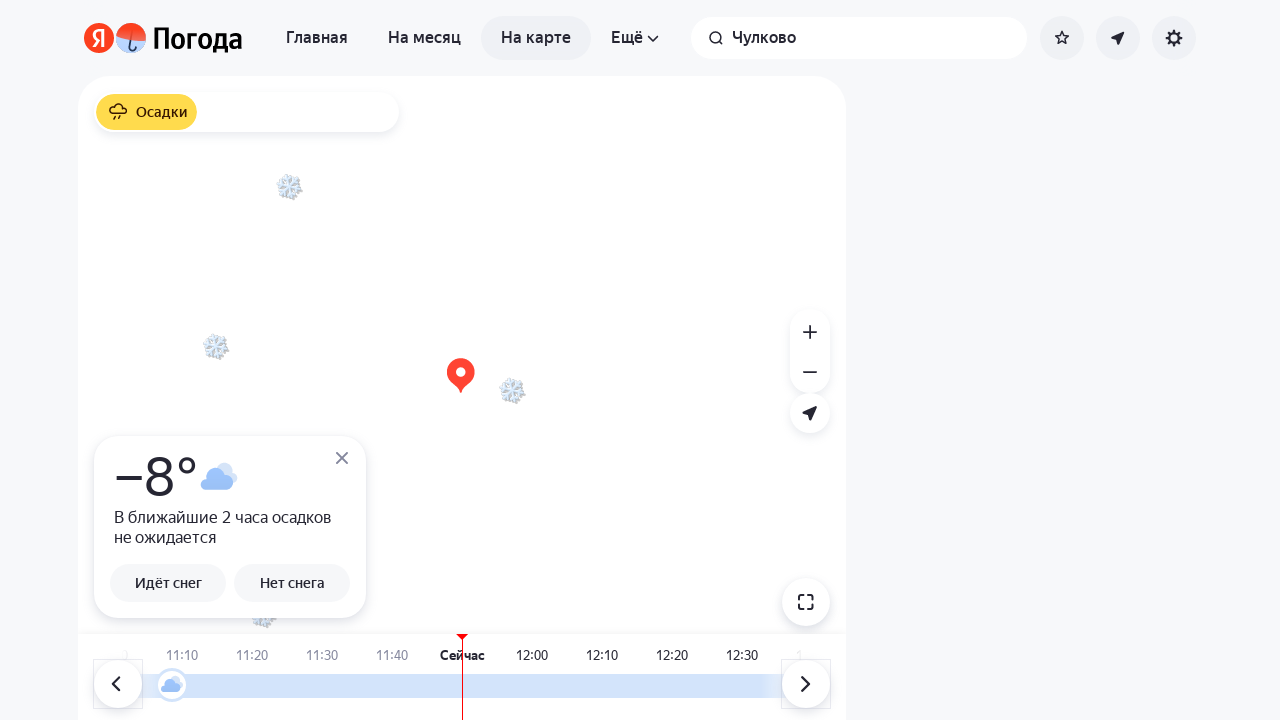

--- FILE ---
content_type: text/html; charset=utf-8
request_url: https://yandex.ru/pogoda/ru/chulkovo-moscow-region/maps
body_size: 75204
content:
<!DOCTYPE html><html class="__className_33987e __variable_33987e" data-theme="system" lang="ru" dir="ltr"><head><meta charSet="utf-8"/><meta name="viewport" content="width=device-width, initial-scale=1, maximum-scale=1, viewport-fit=cover, user-scalable=no"/><link rel="stylesheet" href="https://yastatic.net/s3/weather-frontend/front2/_next/static/css/7d3a08775666a43a.css" crossorigin="anonymous" nonce="NzBmMjU2YmYtNGZkYS00OTAwLTlkZjUtMTIzYzY0OTAzNGQ4" data-precedence="next"/><link rel="stylesheet" href="https://yastatic.net/s3/weather-frontend/front2/_next/static/css/78e26436da5699b4.css" crossorigin="anonymous" nonce="NzBmMjU2YmYtNGZkYS00OTAwLTlkZjUtMTIzYzY0OTAzNGQ4" data-precedence="next"/><link rel="stylesheet" href="https://yastatic.net/s3/weather-frontend/front2/_next/static/css/fed51962dd0e9f8d.css" crossorigin="anonymous" nonce="NzBmMjU2YmYtNGZkYS00OTAwLTlkZjUtMTIzYzY0OTAzNGQ4" data-precedence="next"/><link rel="stylesheet" href="https://yastatic.net/s3/weather-frontend/front2/_next/static/css/3ef19175fbc2406b.css" crossorigin="anonymous" nonce="NzBmMjU2YmYtNGZkYS00OTAwLTlkZjUtMTIzYzY0OTAzNGQ4" data-precedence="next"/><link rel="stylesheet" href="https://yastatic.net/s3/weather-frontend/front2/_next/static/css/b5d68f664b376d16.css" crossorigin="anonymous" nonce="NzBmMjU2YmYtNGZkYS00OTAwLTlkZjUtMTIzYzY0OTAzNGQ4" data-precedence="next"/><link rel="stylesheet" href="https://yastatic.net/s3/weather-frontend/front2/_next/static/css/5266bfa7c2473da9.css" crossorigin="anonymous" nonce="NzBmMjU2YmYtNGZkYS00OTAwLTlkZjUtMTIzYzY0OTAzNGQ4" data-precedence="next"/><link rel="stylesheet" href="https://yastatic.net/s3/weather-frontend/front2/_next/static/css/6160a9be96bd0c66.css" crossorigin="anonymous" nonce="NzBmMjU2YmYtNGZkYS00OTAwLTlkZjUtMTIzYzY0OTAzNGQ4" data-precedence="next"/><link rel="stylesheet" href="https://yastatic.net/s3/weather-frontend/front2/_next/static/css/296a97873b8a10b7.css" crossorigin="anonymous" nonce="NzBmMjU2YmYtNGZkYS00OTAwLTlkZjUtMTIzYzY0OTAzNGQ4" data-precedence="next"/><link rel="stylesheet" href="https://yastatic.net/s3/weather-frontend/front2/_next/static/css/6b621f0ee838e928.css" crossorigin="anonymous" nonce="NzBmMjU2YmYtNGZkYS00OTAwLTlkZjUtMTIzYzY0OTAzNGQ4" data-precedence="next"/><link rel="stylesheet" href="https://yastatic.net/s3/weather-frontend/front2/_next/static/css/a760514e3d361076.css" crossorigin="anonymous" nonce="NzBmMjU2YmYtNGZkYS00OTAwLTlkZjUtMTIzYzY0OTAzNGQ4" data-precedence="next"/><link rel="stylesheet" href="https://yastatic.net/s3/weather-frontend/front2/_next/static/css/cdee7fdef986f393.css" crossorigin="anonymous" nonce="NzBmMjU2YmYtNGZkYS00OTAwLTlkZjUtMTIzYzY0OTAzNGQ4" data-precedence="next"/><link rel="stylesheet" href="https://yastatic.net/s3/weather-frontend/front2/_next/static/css/8d9e70f804ccf1dc.css" crossorigin="anonymous" nonce="NzBmMjU2YmYtNGZkYS00OTAwLTlkZjUtMTIzYzY0OTAzNGQ4" data-precedence="next"/><link rel="stylesheet" href="https://yastatic.net/s3/weather-frontend/front2/_next/static/css/6a054c289deafe18.css" crossorigin="anonymous" nonce="NzBmMjU2YmYtNGZkYS00OTAwLTlkZjUtMTIzYzY0OTAzNGQ4" data-precedence="next"/><link rel="stylesheet" href="https://yastatic.net/s3/weather-frontend/front2/_next/static/css/ba1211c096c6208f.css" crossorigin="anonymous" nonce="NzBmMjU2YmYtNGZkYS00OTAwLTlkZjUtMTIzYzY0OTAzNGQ4" data-precedence="next"/><link rel="stylesheet" href="https://yastatic.net/s3/weather-frontend/front2/_next/static/css/10e123ad95035ca1.css" crossorigin="anonymous" nonce="NzBmMjU2YmYtNGZkYS00OTAwLTlkZjUtMTIzYzY0OTAzNGQ4" data-precedence="next"/><link rel="stylesheet" href="https://yastatic.net/s3/weather-frontend/front2/_next/static/css/47b4e74be7584874.css" crossorigin="anonymous" nonce="NzBmMjU2YmYtNGZkYS00OTAwLTlkZjUtMTIzYzY0OTAzNGQ4" data-precedence="next"/><link rel="preload" as="script" fetchPriority="low" nonce="NzBmMjU2YmYtNGZkYS00OTAwLTlkZjUtMTIzYzY0OTAzNGQ4" href="https://yastatic.net/s3/weather-frontend/front2/_next/static/chunks/webpack-81401c2f11565527.js" crossorigin=""/><script src="https://yastatic.net/s3/weather-frontend/front2/_next/static/chunks/87c73c54-ae2dbe00dce7f586.js" async="" crossorigin="" nonce="NzBmMjU2YmYtNGZkYS00OTAwLTlkZjUtMTIzYzY0OTAzNGQ4"></script><script src="https://yastatic.net/s3/weather-frontend/front2/_next/static/chunks/18-93daffa24414e8df.js" async="" crossorigin="" nonce="NzBmMjU2YmYtNGZkYS00OTAwLTlkZjUtMTIzYzY0OTAzNGQ4"></script><script src="https://yastatic.net/s3/weather-frontend/front2/_next/static/chunks/main-app-292d62ea03040756.js" async="" crossorigin="" nonce="NzBmMjU2YmYtNGZkYS00OTAwLTlkZjUtMTIzYzY0OTAzNGQ4"></script><script src="https://yastatic.net/s3/weather-frontend/front2/_next/static/chunks/app/global-error-e90f0b08d645ca5f.js" async="" crossorigin="" nonce="NzBmMjU2YmYtNGZkYS00OTAwLTlkZjUtMTIzYzY0OTAzNGQ4"></script><script src="https://yastatic.net/s3/weather-frontend/front2/_next/static/chunks/4673-32226da5d7ebb814.js" async="" crossorigin="" nonce="NzBmMjU2YmYtNGZkYS00OTAwLTlkZjUtMTIzYzY0OTAzNGQ4"></script><script src="https://yastatic.net/s3/weather-frontend/front2/_next/static/chunks/6416-95ae04e3f3a6a0ac.js" async="" crossorigin="" nonce="NzBmMjU2YmYtNGZkYS00OTAwLTlkZjUtMTIzYzY0OTAzNGQ4"></script><script src="https://yastatic.net/s3/weather-frontend/front2/_next/static/chunks/9517-a7ff735bbadee5fb.js" async="" crossorigin="" nonce="NzBmMjU2YmYtNGZkYS00OTAwLTlkZjUtMTIzYzY0OTAzNGQ4"></script><script src="https://yastatic.net/s3/weather-frontend/front2/_next/static/chunks/950-1bcdf54ced0c2939.js" async="" crossorigin="" nonce="NzBmMjU2YmYtNGZkYS00OTAwLTlkZjUtMTIzYzY0OTAzNGQ4"></script><script src="https://yastatic.net/s3/weather-frontend/front2/_next/static/chunks/8339-b51c67bffe48daf0.js" async="" crossorigin="" nonce="NzBmMjU2YmYtNGZkYS00OTAwLTlkZjUtMTIzYzY0OTAzNGQ4"></script><script src="https://yastatic.net/s3/weather-frontend/front2/_next/static/chunks/3590-866c99e490c7a48e.js" async="" crossorigin="" nonce="NzBmMjU2YmYtNGZkYS00OTAwLTlkZjUtMTIzYzY0OTAzNGQ4"></script><script src="https://yastatic.net/s3/weather-frontend/front2/_next/static/chunks/7479-61998621312a362d.js" async="" crossorigin="" nonce="NzBmMjU2YmYtNGZkYS00OTAwLTlkZjUtMTIzYzY0OTAzNGQ4"></script><script src="https://yastatic.net/s3/weather-frontend/front2/_next/static/chunks/app/%5BserviceNameRoute%5D/%5BlocaleRoute%5D/layout-aba30731b200a58e.js" async="" crossorigin="" nonce="NzBmMjU2YmYtNGZkYS00OTAwLTlkZjUtMTIzYzY0OTAzNGQ4"></script><script src="https://yastatic.net/s3/weather-frontend/front2/_next/static/chunks/718-d1eb53005a351d90.js" async="" crossorigin="" nonce="NzBmMjU2YmYtNGZkYS00OTAwLTlkZjUtMTIzYzY0OTAzNGQ4"></script><script src="https://yastatic.net/s3/weather-frontend/front2/_next/static/chunks/7460-fba17862a35820bc.js" async="" crossorigin="" nonce="NzBmMjU2YmYtNGZkYS00OTAwLTlkZjUtMTIzYzY0OTAzNGQ4"></script><script src="https://yastatic.net/s3/weather-frontend/front2/_next/static/chunks/app/%5BserviceNameRoute%5D/%5BlocaleRoute%5D/error-ddda22e0e7176a6c.js" async="" crossorigin="" nonce="NzBmMjU2YmYtNGZkYS00OTAwLTlkZjUtMTIzYzY0OTAzNGQ4"></script><script src="https://yastatic.net/s3/weather-frontend/front2/_next/static/chunks/8150-0866e0c585321c46.js" async="" crossorigin="" nonce="NzBmMjU2YmYtNGZkYS00OTAwLTlkZjUtMTIzYzY0OTAzNGQ4"></script><script src="https://yastatic.net/s3/weather-frontend/front2/_next/static/chunks/7517-42fbeab2be30d946.js" async="" crossorigin="" nonce="NzBmMjU2YmYtNGZkYS00OTAwLTlkZjUtMTIzYzY0OTAzNGQ4"></script><script src="https://yastatic.net/s3/weather-frontend/front2/_next/static/chunks/9575-7b2b055ed8101d5a.js" async="" crossorigin="" nonce="NzBmMjU2YmYtNGZkYS00OTAwLTlkZjUtMTIzYzY0OTAzNGQ4"></script><script src="https://yastatic.net/s3/weather-frontend/front2/_next/static/chunks/2581-aeb6a819db912106.js" async="" crossorigin="" nonce="NzBmMjU2YmYtNGZkYS00OTAwLTlkZjUtMTIzYzY0OTAzNGQ4"></script><script src="https://yastatic.net/s3/weather-frontend/front2/_next/static/chunks/2546-77144bcdfb374696.js" async="" crossorigin="" nonce="NzBmMjU2YmYtNGZkYS00OTAwLTlkZjUtMTIzYzY0OTAzNGQ4"></script><script src="https://yastatic.net/s3/weather-frontend/front2/_next/static/chunks/6199-0463ec3a2f44a3a3.js" async="" crossorigin="" nonce="NzBmMjU2YmYtNGZkYS00OTAwLTlkZjUtMTIzYzY0OTAzNGQ4"></script><script src="https://yastatic.net/s3/weather-frontend/front2/_next/static/chunks/8539-8ed90cee15d06157.js" async="" crossorigin="" nonce="NzBmMjU2YmYtNGZkYS00OTAwLTlkZjUtMTIzYzY0OTAzNGQ4"></script><script src="https://yastatic.net/s3/weather-frontend/front2/_next/static/chunks/365-59bb1de434d3d4f8.js" async="" crossorigin="" nonce="NzBmMjU2YmYtNGZkYS00OTAwLTlkZjUtMTIzYzY0OTAzNGQ4"></script><script src="https://yastatic.net/s3/weather-frontend/front2/_next/static/chunks/1527-536bf80a835b7139.js" async="" crossorigin="" nonce="NzBmMjU2YmYtNGZkYS00OTAwLTlkZjUtMTIzYzY0OTAzNGQ4"></script><script src="https://yastatic.net/s3/weather-frontend/front2/_next/static/chunks/4239-6d405b35bacb7870.js" async="" crossorigin="" nonce="NzBmMjU2YmYtNGZkYS00OTAwLTlkZjUtMTIzYzY0OTAzNGQ4"></script><script src="https://yastatic.net/s3/weather-frontend/front2/_next/static/chunks/app/%5BserviceNameRoute%5D/%5BlocaleRoute%5D/_geo_/%40children/%5BslugRoute%5D/_main_/page-d44affa339701e56.js" async="" crossorigin="" nonce="NzBmMjU2YmYtNGZkYS00OTAwLTlkZjUtMTIzYzY0OTAzNGQ4"></script><script src="https://yastatic.net/s3/weather-frontend/front2/_next/static/chunks/891cff7f-2e02fcb517dab636.js" async="" crossorigin="" nonce="NzBmMjU2YmYtNGZkYS00OTAwLTlkZjUtMTIzYzY0OTAzNGQ4"></script><script src="https://yastatic.net/s3/weather-frontend/front2/_next/static/chunks/7904-9b9d20bface7e3a7.js" async="" crossorigin="" nonce="NzBmMjU2YmYtNGZkYS00OTAwLTlkZjUtMTIzYzY0OTAzNGQ4"></script><script src="https://yastatic.net/s3/weather-frontend/front2/_next/static/chunks/3457-425d1fe7f4b89b26.js" async="" crossorigin="" nonce="NzBmMjU2YmYtNGZkYS00OTAwLTlkZjUtMTIzYzY0OTAzNGQ4"></script><script src="https://yastatic.net/s3/weather-frontend/front2/_next/static/chunks/app/%5BserviceNameRoute%5D/%5BlocaleRoute%5D/_maps_/layout-d3f2f15e3a7f463f.js" async="" crossorigin="" nonce="NzBmMjU2YmYtNGZkYS00OTAwLTlkZjUtMTIzYzY0OTAzNGQ4"></script><script src="https://yastatic.net/s3/weather-frontend/front2/_next/static/chunks/app/%5BserviceNameRoute%5D/%5BlocaleRoute%5D/not-found-98e0b38838a4457d.js" async="" crossorigin="" nonce="NzBmMjU2YmYtNGZkYS00OTAwLTlkZjUtMTIzYzY0OTAzNGQ4"></script><script src="https://yastatic.net/s3/weather-frontend/front2/_next/static/chunks/app/%5BserviceNameRoute%5D/%5BlocaleRoute%5D/_maps_/_maps_/%5BslugRoute%5D/maps/page-dad5391b5caa96c7.js" async="" crossorigin="" nonce="NzBmMjU2YmYtNGZkYS00OTAwLTlkZjUtMTIzYzY0OTAzNGQ4"></script><script src="https://yastatic.net/s3/weather-frontend/front2/_next/static/chunks/app/%5BserviceNameRoute%5D/%5BlocaleRoute%5D/_geo_/%40promo/%5BslugRoute%5D/_main_/page-826e9f21449bb451.js" async="" crossorigin="" nonce="NzBmMjU2YmYtNGZkYS00OTAwLTlkZjUtMTIzYzY0OTAzNGQ4"></script><script src="https://yastatic.net/s3/weather-frontend/front2/_next/static/chunks/app/%5BserviceNameRoute%5D/%5BlocaleRoute%5D/_maps_/error-a7f6b35888280081.js" async="" crossorigin="" nonce="NzBmMjU2YmYtNGZkYS00OTAwLTlkZjUtMTIzYzY0OTAzNGQ4"></script><link rel="preload" href="https://mc.yandex.ru/metrika/tag.js" as="script" nonce="NzBmMjU2YmYtNGZkYS00OTAwLTlkZjUtMTIzYzY0OTAzNGQ4"/><link rel="preload" href="https://api-maps.yandex.ru/3.0/?lang=ru_RU&amp;apikey=99bafc0f-ef36-47f7-bc62-3c2b0aa3fa91" as="script" nonce="NzBmMjU2YmYtNGZkYS00OTAwLTlkZjUtMTIzYzY0OTAzNGQ4"/><meta name="color-scheme" content="light dark"/><meta name="next-size-adjust" content=""/><title>Карта погоды в Чулково, Москва и Московская область, Россия</title><meta name="description" content="Карта погоды в Чулково, Москва и Московская область, Россия ☂ с обновлениями в реальном времени по данным с метеорадаров на Яндекс Погоде."/><meta name="robots" content="index, follow"/><link rel="canonical" href="https://yandex.ru/pogoda/ru/chulkovo-moscow-region/maps"/><meta property="og:title" content="Карта погоды в Чулково, Москва и Московская область, Россия"/><meta property="og:description" content="Карта погоды в Чулково, Москва и Московская область, Россия ☂ с обновлениями в реальном времени по данным с метеорадаров на Яндекс Погоде."/><meta property="og:locale" content="ru"/><meta property="og:type" content="website"/><meta name="twitter:card" content="summary"/><meta name="twitter:title" content="Карта погоды в Чулково, Москва и Московская область, Россия"/><meta name="twitter:description" content="Карта погоды в Чулково, Москва и Московская область, Россия ☂ с обновлениями в реальном времени по данным с метеорадаров на Яндекс Погоде."/><link rel="manifest" href="https://yastatic.net/weather/i/pwa/manifest/ru.light.json" media="(prefers-color-scheme: light)"/><link rel="manifest" href="https://yastatic.net/weather/i/pwa/manifest/ru.dark.json" media="(prefers-color-scheme: dark)"/><link rel="icon shortcut" href="https://yandex.ru/weather/favicon.ico"/><link rel="apple-touch-icon" href="https://yandex.ru/weather/favicon-180.png" sizes="180x180"/><script src="https://yastatic.net/s3/weather-frontend/front2/_next/static/chunks/polyfills-42372ed130431b0a.js" crossorigin="anonymous" noModule="" nonce="NzBmMjU2YmYtNGZkYS00OTAwLTlkZjUtMTIzYzY0OTAzNGQ4"></script></head><body><script id="dvh" nonce="NzBmMjU2YmYtNGZkYS00OTAwLTlkZjUtMTIzYzY0OTAzNGQ4">if("undefined"!=typeof window&&!window.CSS.supports("height: 1dvh")){let e=window.innerHeight;document.body.style.setProperty("--dvh",e?e+"px":"100vh"),window.addEventListener("resize",(()=>{e=window.innerHeight,document.body.style.setProperty("--dvh",e?e+"px":"100vh")}))}</script><script id="global-this" nonce="NzBmMjU2YmYtNGZkYS00OTAwLTlkZjUtMTIzYzY0OTAzNGQ4">!function(t){function e(){var e=this||self;e.globalThis=e,delete t.prototype._T_}"object"!=typeof globalThis&&(this?e():(t.defineProperty(t.prototype,"_T_",{configurable:!0,get:e}),_T_))}(Object);</script><script id="queueMicrotask" nonce="NzBmMjU2YmYtNGZkYS00OTAwLTlkZjUtMTIzYzY0OTAzNGQ4">"undefined"!=typeof window&&"function"!=typeof window.queueMicrotask&&(window.queueMicrotask=function(e){Promise.resolve().then(e).catch((e=>setTimeout((()=>{throw e}))))});</script><script id="customPolyfill" nonce="NzBmMjU2YmYtNGZkYS00OTAwLTlkZjUtMTIzYzY0OTAzNGQ4">
                        if (typeof window.ResizeObserver === "undefined") {
                            var script = document.createElement('script');
                            script.src = 'https://yastatic.net/s3/weather-frontend/polyfills/ResizeObserver.min.js';
                            document.head.appendChild(script);
                        }
                    </script><script nonce="NzBmMjU2YmYtNGZkYS00OTAwLTlkZjUtMTIzYzY0OTAzNGQ4">(self.__next_s=self.__next_s||[]).push([0,{"nonce":"NzBmMjU2YmYtNGZkYS00OTAwLTlkZjUtMTIzYzY0OTAzNGQ4","children":"(function(d,t,u,e,s){\ne=d.createElement(t),s=d.getElementsByTagName(t)[0],e.src=u,s.parentNode.insertBefore(e,s)\n})(document,'script','htt'+'ps:/'+'/yas'+'tati'+'c.net/n'+'earest.j'+'s');\n\n!function(e,t){if(e.Ya=e.Ya||{},Ya.Rum)throw new Error(\"Rum: interface is already defined\");var n=e.performance,i=n&&n.timing&&n.timing.navigationStart||Ya.startPageLoad||+new Date,s=e.requestAnimationFrame,r=function(){},a=Ya.Rum={_defTimes:[],_defRes:[],_countersToExposeAsEvents:[\"2325\",\"2616.85.1928\",\"react.inited\"],enabled:!!n,version:\"6.1.21\",vsStart:document.visibilityState,vsChanged:!1,vsChangeTime:1/0,_deltaMarks:{},_markListeners:{},_onComplete:[],_onInit:[],_unsubscribers:[],_eventLisneters:{},_settings:{},_vars:{},init:function(e,t){a._settings=e,a._vars=t},getTime:n&&n.now?function(){return n.now()}:Date.now?function(){return Date.now()-i}:function(){return new Date-i},time:function(e){a._deltaMarks[e]=[a.getTime()]},timeEnd:function(e,t){var n=a._deltaMarks[e];n&&0!==n.length&&n.push(a.getTime(),t)},sendTimeMark:function(e,t,n,i){void 0===t&&(t=a.getTime()),a.emit({metricName:\"defTimes\",data:[e,t,i]}),a.mark(e,t)},sendDelta:function(e,t,n,i){var s,r=a._deltaMarks;r[e]||void 0===t||(s=i&&i.originalEndTime?i.originalEndTime:a.getTime(),r[e]=[s-t,s,n])},sendResTiming:function(e,t){a.emit({metricName:\"defRes\",data:[e,t]})},sendRaf:function(e){var t=a.getSetting(\"forcePaintTimeSending\");if(s&&(t||a.isTimeAfterPageShow(a.getTime()))){var n=\"2616.\"+e;s((function(){a.getSetting(\"sendFirstRaf\")&&a.sendTimeMark(n+\".205\"),s((function(){a.sendTimeMark(n+\".1928\")}))}))}},isVisibilityChanged:function(){return a.vsStart&&(\"visible\"!==a.vsStart||a.vsChanged)},isTimeAfterPageShow:function(e){return\"visible\"===a.vsStart||a.vsChangeTime<e},mark:n&&n.mark?function(e,t){n.mark(e+(t?\": \"+t:\"\"))}:function(){},getSetting:function(e){var t=a._settings[e];return null===t?null:t||\"\"},on:function(e,t){if(\"function\"==typeof t)return(a._markListeners[e]=a._markListeners[e]||[]).push(t),function(){if(a._markListeners[e]){var n=a._markListeners[e].indexOf(t);n>-1&&a._markListeners[e].splice(n,1)}}},noop:r,sendTrafficData:r,finalizeLayoutShiftScore:r,finalizeLargestContentfulPaint:r,getLCPAdditionalParams:r,getCLSAdditionalParams:r,getINPAdditionalParams:r,getImageGoodnessAdditionalParams:r,_eventListeners:{},_eventsBuffer:{},subscribe:function(e,t){if(!a.getSetting(\"noEvents\"))return this._eventLisneters[e]=this._eventLisneters[e]||new Set,this._eventLisneters[e].add(t),function(){this.unsubscribe(e,t)}.bind(this)},unsubscribe:function(e,t){this._eventLisneters[e].delete(t)},emit:function(e){if(!a.getSetting(\"noEvents\")){var t=a.getSetting(\"eventsLimits\")&&a.getSetting(\"eventsLimits\")[e.metricName]||20;this._eventLisneters[e.metricName]&&this._eventLisneters[e.metricName].forEach((function(t){t(e)})),this._eventsBuffer[e.metricName]=this._eventsBuffer[e.metricName]||[],this._eventsBuffer[e.metricName].push(e),this._eventsBuffer[e.metricName].length>t&&(this._eventsBuffer[e.metricName].length=Math.floor(t/2))}},getBufferedEvents:function(e){var t=this._eventsBuffer,n={};return Object.keys(t).forEach((function(i){-1!==e.indexOf(i)&&(n[i]=t[i])})),n},clearEvents:function(e){this._eventsBuffer[e]&&(this._eventsBuffer[e].length=0)}};function f(){Ya.Rum.vsChanged=!0,Ya.Rum.vsChangeTime=a.getTime(),removeEventListener(\"visibilitychange\",f)}addEventListener(\"visibilitychange\",f),a._onVisibilityChange=f}(window);\n\nYa.Rum.observeDOMNode=window.IntersectionObserver?function(e,i,n){var t=this,o=Ya.Rum.getSetting(\"forcePaintTimeSending\");!function r(){if(o||!t.isVisibilityChanged()){var s=\"string\"==typeof i?document.querySelector(i):i;s?new IntersectionObserver((function(i,n){!o&&t.isVisibilityChanged()||(Ya.Rum.sendTimeMark(e),n.unobserve(s))}),n).observe(s):setTimeout(r,100)}}()}:function(){};\n\n!function(){if(window.PerformanceLongTaskTiming){var e=function(e,n){return(e=e.concat(n)).length>300&&(e=e.slice(e.length-300)),e},n=\"undefined\"!=typeof PerformanceLongAnimationFrameTiming,t=n?[\"longtask\",\"long-animation-frame\"]:[\"longtask\"];function r(){var r=Ya.Rum._tti={events:[],loafEvents:n?[]:void 0,eventsAfterTTI:[],fired:!1,observer:new PerformanceObserver((function(t){var o=t.getEntriesByType(\"longtask\"),s=t.getEntriesByType(\"long-animation-frame\");r.events=e(r.events,o),n&&(r.loafEvents=e(r.loafEvents,s)),r.fired&&(r.eventsAfterTTI=e(r.eventsAfterTTI,o))}))};r.observer.observe({entryTypes:t}),Ya.Rum._unsubscribers&&Ya.Rum._unsubscribers.push((function(){r.observer.disconnect()}))}r(),Ya.Rum._onInit.push(r)}}();\n\n!function(){var e,t,n,i=Ya.Rum,o=42,r=4e4,g=15,a=[],s=\"\\r\\n\",l=i.getSetting(\"countersInitialDelay\")||0;if(l){var c;function u(){removeEventListener(\"visibilitychange\",h),clearTimeout(c),l=0,f()}function h(){document.hidden&&u()}c=setTimeout(u,l),addEventListener(\"visibilitychange\",h)}function f(){if(t&&a.length){for(var n=0,i=0,l=0;i<a.length&&l<=r&&n<o;i++)(l+=(i?s.length:0)+a[i].length)<=r&&n++;var c=a.splice(0,n);d(t,c.join(s)),a.length&&(e=setTimeout(f,g))}else a.length=0}function d(e,t){if(!(navigator.sendBeacon&&n&&navigator.sendBeacon(e,t))){var o=Boolean(i.getSetting(\"sendCookie\")),r=new XMLHttpRequest;r.open(\"POST\",e),r.withCredentials=o,r.send(t)}}i.send=function(c,u,h,d,v,m,S,p){t=i.getSetting(\"clck\"),n=i.getSetting(\"beacon\"),o=i.getSetting(\"maxBatchCounters\")||o,r=i.getSetting(\"maxBatchLength\")||r,g=i.getSetting(\"countersBatchTimeout\")||g,function(t,n,i,c,u,h,d,v,m,S){clearTimeout(e);var p=[t?\"/reqid=\"+t:\"\",n?\"/\"+n.join(\"/\"):\"\",i?\"/path=\"+i:\"\",c?\"/events=\"+c:\"\",u?\"/slots=\"+u.join(\";\"):\"\",h?\"/experiments=\"+h.join(\";\"):\"\",d?\"/vars=\"+d:\"\",\"/cts=\"+(new Date).getTime(),\"\",\"/*\"].join(\"\");p.length>r?\"undefined\"!=typeof console&&console.error&&console.error(\"Counter length \"+p.length+\" is more than allowed \"+r,p):(a.push(p),l||(function(){if(a.length>=o)return!0;for(var e=0,t=0;t<a.length;t++)if((e+=(t?s.length:0)+a[t].length)>=r)return!0;return!1}()?f():e=setTimeout(f,g)))}(i.getSetting(\"reqid\"),S,u,v,i.getSetting(\"slots\"),i.getSetting(\"experiments\"),h)}}();\n\n!function(n){if(!n.Ya||!Ya.Rum)throw new Error(\"Rum: interface is not defined\");var e=Ya.Rum;e.getSetting=function(n){var t=e._settings[n];return null===t?null:t||\"\"}}(\"undefined\"!=typeof self?self:window);\n\n!function(e,r){var n={client:[\"690.2354\",1e3,100,0],uncaught:[\"690.2361\",100,10,0],external:[\"690.2854\",100,10,0],script:[\"690.2609\",100,10,0]},t={};r.ERROR_LEVEL={INFO:\"info\",DEBUG:\"debug\",WARN:\"warn\",ERROR:\"error\",FATAL:\"fatal\"},r._errorSettings={clck:\"https://yandex.ru/clck/click\",beacon:!0,project:\"unknown\",page:\"\",env:\"\",experiments:[],additional:{},platform:\"\",region:\"\",dc:\"\",host:\"\",service:\"\",level:\"\",version:\"\",yandexuid:\"\",loggedin:!1,coordinates_gp:\"\",referrer:!0,preventError:!1,unhandledRejection:!1,traceUnhandledRejection:!1,uncaughtException:!0,debug:!1,limits:{},silent:{},filters:{},pageMaxAge:864e6,initTimestamp:+new Date};var o=!1;function a(e,r){for(var n in r)r.hasOwnProperty(n)&&(e[n]=r[n]);return e}function i(e){return\"boolean\"==typeof e&&(e=+e),\"number\"==typeof e?e+\"\":null}r.initErrors=function(n){var t=a(r._errorSettings,n);o||(t.uncaughtException&&function(){var n=r._errorSettings;if(e.addEventListener)e.addEventListener(\"error\",s),n.resourceFails&&e.addEventListener(\"error\",l,!0),\"Promise\"in e&&n.unhandledRejection&&e.addEventListener(\"unhandledrejection\",function(e){var n,t,o=e.reason,a={};o&&(o.stack&&o.message?(n=o.message,t=o.stack):(n=String(o),t=r._parseTraceablePromiseStack(e.promise),\"[object Event]\"===n?n=\"event.type: \"+o.type:\"[object Object]\"===n&&(a.unhandledObject=o)),o.target&&o.target.src&&(a.src=o.target.src),s({message:\"Unhandled rejection: \"+n,stack:t,additional:a}))});else{var t=e.onerror;e.onerror=function(e,r,n,o,a){s({error:a||new Error(e||\"Empty error\"),message:e,lineno:n,colno:o,filename:r}),t&&t.apply(this,arguments)}}}(),t.unhandledRejection&&t.traceUnhandledRejection&&r._traceUnhandledRejection&&r._traceUnhandledRejection(),o=!0)},r.updateErrors=function(e){a(r._errorSettings,e)},r.updateAdditional=function(e){r._errorSettings.additional=a(r._errorSettings.additional||{},e)},r._handleError=function(e,o,i){var s,l,c=r._errorSettings;if(c.preventError&&e.preventDefault&&e.preventDefault(),o)s=e,l=\"client\";else{s=r._normalizeError(e),l=s.type;var d=c.onError;\"function\"==typeof d&&d(s);var u=c.transform;if(\"function\"==typeof u&&(s=u(s)),!s)return;s.settings&&(i=s.settings)}var g=+new Date,f=c.initTimestamp,p=c.pageMaxAge;if(!(-1!==p&&f&&f+p<g)){var m=n[l][1];\"number\"==typeof c.limits[l]&&(m=c.limits[l]);var v=n[l][2];\"number\"==typeof c.silent[l]&&(v=c.silent[l]);var h=n[l][3];if(h<m||-1===m){s.path=n[l][0];var E=r._getErrorData(s,{silent:h<v||-1===v?\"no\":\"yes\",isCustom:Boolean(o)},a(a({},c),i)),_=function(e){t[s.message]=!1,r._sendError(e.path,e.vars),n[l][3]++}.bind(this,E);if(void 0===c.throttleSend)_();else{if(t[s.message])return;t[s.message]=!0,setTimeout(_,c.throttleSend)}}}},r._getReferrer=function(r){var n=r.referrer,t=typeof n;return\"function\"===t?n():\"string\"===t&&n?n:!1!==n&&e.location?e.location.href:void 0},r.getErrorSetting=function(e){return r._errorSettings[e]},r._buildExperiments=function(e){return e instanceof Array?e.join(\";\"):\"\"},r._buildAdditional=function(e,r){var n=\"\";try{var t=a(a({},e),r);0!==Object.keys(t).length&&(n=JSON.stringify(t))}catch(e){}return n},r._getErrorData=function(n,t,o){t=t||{};var a=r._buildExperiments(o.experiments),s=r._buildAdditional(o.additional,n.additional),l={\"-stack\":n.stack,\"-url\":n.file,\"-line\":n.line,\"-col\":n.col,\"-block\":n.block,\"-method\":n.method,\"-msg\":n.message,\"-env\":o.env,\"-external\":n.external,\"-externalCustom\":n.externalCustom,\"-project\":o.project,\"-service\":n.service||o.service,\"-page\":n.page||o.page,\"-platform\":o.platform,\"-level\":n.level,\"-experiments\":a,\"-version\":o.version,\"-region\":o.region,\"-dc\":o.dc,\"-host\":o.host,\"-yandexuid\":o.yandexuid,\"-loggedin\":o.loggedin,\"-coordinates_gp\":n.coordinates_gp||o.coordinates_gp,\"-referrer\":r._getReferrer(o),\"-source\":n.source,\"-sourceMethod\":n.sourceMethod,\"-type\":t.isCustom?n.type:\"\",\"-additional\":s,\"-adb\":i(Ya.blocker)||i(o.blocker),\"-cdn\":e.YaStaticRegion,\"-ua\":navigator.userAgent,\"-silent\":t.silent,\"-ts\":+new Date,\"-init-ts\":o.initTimestamp};return o.debug&&e.console&&console[console[n.level]?n.level:\"error\"](\"[error-counter] \"+n.message,l,n.stack),{path:n.path,vars:l}},r._baseNormalizeError=function(e){var r=(e=e||{}).error,n=e.filename||e.fileName||\"\",t=r&&r.stack||e.stack||\"\",o=e.message||\"\",a=r&&r.additional||e.additional;return{file:n,line:e.lineno||e.lineNumber,col:e.colno||e.colNumber,stack:t,message:o,additional:a}},r._normalizeError=function(e){var n=r._baseNormalizeError(e),t=\"uncaught\",o=r._isExternalError(n.file,n.message,n.stack),a=\"\",i=\"\";return o.hasExternal?(t=\"external\",a=o.common,i=o.custom):/^Script error\\.?$/.test(n.message)&&(t=\"script\"),n.external=a,n.externalCustom=i,n.type=t,n},r._createVarsString=function(e){var r=[];for(var n in e)e.hasOwnProperty(n)&&(e[n]||0===e[n])&&r.push(n+\"=\"+encodeURIComponent(e[n]).replace(/\\*/g,\"%2A\"));return r.join(\",\")},r._sendError=function(e,n){r.send(null,e,r._createVarsString(n),null,null,null,null)};var s=function(e){r._handleError(e,!1)},l=function(e){var n=e.target;if(n){var t=n.srcset||n.src;if(t||(t=n.href),t){var o=n.tagName||\"UNKNOWN\";r.logError({message:o+\" load error\",additional:{src:t}})}}};r._parseTraceablePromiseStack=function(){}}(\"undefined\"!=typeof self?self:window,Ya.Rum);\n\n!function(e){var r={url:{0:/(miscellaneous|extension)_bindings/,1:/^chrome:/,2:/kaspersky-labs\\.com\\//,3:/^(?:moz|chrome|safari)-extension:\\/\\//,4:/^file:/,5:/^resource:\\/\\//,6:/webnetc\\.top/,7:/local\\.adguard\\.com/},message:{0:/__adgRemoveDirect/,1:/Content Security Policy/,2:/vid_mate_check/,3:/ucapi/,4:/Access is denied/i,5:/^Uncaught SecurityError/i,6:/__ybro/,7:/__show__deepen/,8:/ntp is not defined/,9:/Cannot set property 'install' of undefined/,10:/NS_ERROR/,11:/Error loading script/,12:/^TypeError: undefined is not a function$/,13:/__firefox__\\.(?:favicons|metadata|reader|searchQueryForField|searchLoginField)/},stack:{0:/(?:moz|chrome|safari)-extension:\\/\\//,1:/adguard.*\\.user\\.js/i}};function n(e,r){if(e&&r){var n=[];for(var o in r)if(r.hasOwnProperty(o)){var i=r[o];\"string\"==typeof i&&(i=new RegExp(i)),i instanceof RegExp&&i.test(e)&&n.push(o)}return n.join(\"_\")}}function o(e,o){var i,a=[];for(var t in r)r.hasOwnProperty(t)&&(i=n(e[t],o[t]))&&a.push(t+\"~\"+i);return a.join(\";\")}e._isExternalError=function(n,i,a){var t=e._errorSettings.filters||{},s={url:(n||\"\")+\"\",message:(i||\"\")+\"\",stack:(a||\"\")+\"\"},c=o(s,r),u=o(s,t);return{common:c,custom:u,hasExternal:!(!c&&!u)}}}(Ya.Rum);\n\n!function(){\"use strict\";var e;(e=Ya.Rum).logError=function(r,o,s){r=r||{},\"string\"!=typeof o&&void 0!==o||((o=new Error(o)).justCreated=!0);var a=r.message||\"\",t=e._baseNormalizeError(o);t.message&&!r.ignoreErrorMessage&&(a&&(a+=\"; \"),a+=t.message),t.message=a||\"Empty error\";for(var g=[\"service\",\"source\",\"type\",\"block\",\"additional\",\"level\",\"page\",\"method\",\"sourceMethod\",\"coordinates_gp\"],i=0;i<g.length;i++){var n=g[i];r[n]?t[n]=r[n]:o&&o[n]&&(t[n]=o[n])}e._handleError(t,!0,s)}}();\n\n!function(){\"use strict\";var t;(t=Ya.Rum).logAjaxError=function(a,i,o,n){a.type=\"network\",a.additional=a.additional||{},\"timeout\"===o?a.additional.timeout=1:i.status&&(a.additional.status=i.status),t.logError(a,n)}}();\n\n!function(){\"use strict\";var e;(e=Ya.Rum).logEventString=function(n,t,r){return e._logEvent(\"string\",n,t,r)},e.logEventFloat=function(n,t,r){return e._logEvent(\"float\",n,t,r)},e.logEventInteger=function(n,t,r){return e._logEvent(\"integer\",n,t,r)},e._logEvent=function(n,t,r,i){i=i||{};var l=e._errorSettings,o=e._buildAdditional(l.additional,i.additional),a=e._buildExperiments(l.experiments),g={\"-env\":l.env,\"-project\":l.project,\"-service\":i.service||l.service,\"-page\":i.page||l.page,\"-platform\":l.platform,\"-experiments\":a,\"-version\":l.version,\"-yandexuid\":l.yandexuid,\"-loggedin\":l.loggedin,\"-referrer\":e._getReferrer(l),\"-additional\":o,\"-ts\":+new Date,\"-type\":n,\"-name\":t,\"-value\":r};return e.send(null,\"690.32\",e._createVarsString(g),null,null,null,[\"table=rum_events\"])}}();\n\n!function(){\"use strict\";var t,e;t=Ya.Rum,e=\"__RumTraceablePromise\",t._parseTraceablePromiseStack=function(t){if(t&&t.__stack){for(var r=t.__stack.split(\"\\n\"),n=[],o=0;o<r.length;o++)-1===r[o].indexOf(e)&&n.push(r[o].trim());return n.join(\"\\n\")}},t._traceUnhandledRejection=function(){if(\"Promise\"in window&&window.Promise.name!==e){var t=window.Promise;try{r.prototype=t.prototype,r.prototype.constructor=r,Object.setPrototypeOf(r,t),Object.defineProperty(r,\"name\",{value:e}),window.Promise=r}catch(t){}}function r(r){var n,o,i=new t(function(t,e){n=t,o=e});i.__stack=new Error(e).stack;try{r(n,o)}catch(t){o(t)}return i}}}();\n","id":"metrics_inline"}])</script><script nonce="NzBmMjU2YmYtNGZkYS00OTAwLTlkZjUtMTIzYzY0OTAzNGQ4">(self.__next_s=self.__next_s||[]).push([0,{"nonce":"NzBmMjU2YmYtNGZkYS00OTAwLTlkZjUtMTIzYzY0OTAzNGQ4","children":"'Ya' in window && Ya.Rum.init(\n                        {\"beacon\":true,\"periodicStatsIntervalMs\":1000,\"longTaskMetric\":true,\"scrollMetric\":true,\"scrollLatencyMetric\":true,\"sendClientUa\":true,\"sendFirstRaf\":true,\"sendAutoElementTiming\":true,\"clck\":\"https://yandex.ru/clck/click\",\"sendAutoResTiming\":true,\"sendUrlInResTiming\":true,\"sendFPS\":true,\"reqid\":\"1768812835981766-11798446257040436082-balancer-l7leveler-kubr-yp-sas-61-BAL\",\"slots\":[\"1455699,0,83\",\"1460338,0,46\",\"1384006,0,62\",\"1457622,0,37\",\"1454774,0,3\",\"1464631,0,39\",\"912284,0,72\",\"299076,0,59\",\"299101,0,15\",\"1458220,0,30\"]},\n                        {\"rum_id\":\"ru.pogoda.front2\",\"-project\":\"weather-front2\",\"-env\":\"production\",\"-version\":\"564.2\",\"-platform\":\"desktop\"}\n                    );\n'Ya' in window && Ya.Rum.initErrors({\"platform\":\"desktop\",\"preventError\":true,\"uncaughtException\":true,\"unhandledRejection\":true,\"traceUnhandledRejection\":true,\"reqid\":\"1768812835981766-11798446257040436082-balancer-l7leveler-kubr-yp-sas-61-BAL\",\"filters\":{\"url\":{\"0\":\"https://mc.yandex.ru/metrika/tag.js\"},\"message\":{}},\"project\":\"weather-front2\",\"version\":\"564.2\",\"env\":\"production\"});","id":"metrics_config"}])</script><script nonce="NzBmMjU2YmYtNGZkYS00OTAwLTlkZjUtMTIzYzY0OTAzNGQ4">(self.__next_s=self.__next_s||[]).push([0,{"nonce":"NzBmMjU2YmYtNGZkYS00OTAwLTlkZjUtMTIzYzY0OTAzNGQ4","children":"if (window) {\n                    window.yaContextCb = window.yaContextCb || [];\n                    window.yaContext0Gimmeamoney = {};\n                    window.yaContextCb.push(function() { window.yaContext0Gimmeamoney.state = 2; });\n                    var ctxScript = document.createElement('script');\n                    ctxScript.src = 'https://yandex.ru/ads/system/context.js';\n                    ctxScript.async = true;\n                    ctxScript.setAttribute(\"nonce\", \"NzBmMjU2YmYtNGZkYS00OTAwLTlkZjUtMTIzYzY0OTAzNGQ4\");\n                    ctxScript.onerror = function() { window.yaContext0Gimmeamoney.state = 3;};\n                    if (document.location.origin === 'https://yandex.ru') { ctxScript.crossOrigin = 'use-credentials'; }\n                    document.getElementsByTagName('head')[0].appendChild(ctxScript);\n                }","id":"adv_ya"}])</script><script nonce="NzBmMjU2YmYtNGZkYS00OTAwLTlkZjUtMTIzYzY0OTAzNGQ4">(()=>{try{let a=document.querySelectorAll("script[src]");["2953","3071.407","3733"].forEach((b,c)=>{let d=a[c];!d||d.getAttribute("data-rcid")||d.setAttribute("data-rcid",b)})}catch(a){}})()</script><img aria-hidden="true" alt="" src="[data-uri]" style="position:fixed;top:5vh;left:5vw;width:90vw;z-index:-1;mix-blend-mode:darken;pointer-events:none;max-width:738px;height:200vh" fetchPriority="high"/><!--$--><!--/$--><noscript><div><img src="https://mc.yandex.ru/watch/115080" style="position:absolute;left:-9999px" alt=""/></div></noscript><script nonce="NzBmMjU2YmYtNGZkYS00OTAwLTlkZjUtMTIzYzY0OTAzNGQ4">(self.__next_s=self.__next_s||[]).push(["https://api-maps.yandex.ru/3.0/?lang=ru_RU&apikey=99bafc0f-ef36-47f7-bc62-3c2b0aa3fa91",{}])</script><!--$--><!--/$--><div class="AppLayoutCommon_overlay__h5IHD AppLayoutCommon_overlay_withoutMobileHeader__Rdta6"><header class="AppHeader_header__izqv7 AppHeader_header_main__U4Xdq AppHeader_header_mapsNewLayoutExp__YRuW8"><div class="AppHeader_logo__xgCmQ"><a class="AppLink_link___0246 AppLogo_rootLogo__aYkUw" rel="noreferrer" target="_blank" href="https://ya.ru?via=ywhl"><img decoding="async" loading="lazy" alt="Перейти на главную Яндекс" width="19" height="19" class="AppImage_imgLight__5zz7d AppImage_imgLight__5zz7d" src="https://yastatic.net/s3/weather-frontend/front2/_next/static/media/ru_black.6900a042.svg"/><img decoding="async" loading="lazy" alt="Перейти на главную Яндекс" width="19" height="19" class="AppImage_imgLight__5zz7d AppImage_imgDark__bJmH_" src="https://yastatic.net/s3/weather-frontend/front2/_next/static/media/ru_white.6900a042.svg"/></a><a class="AppLink_link___0246 AppLogo_serviceLogo__IBGXz" data-internal="true" href="/pogoda/ru/chulkovo-moscow-region?via=hl"><img decoding="async" loading="lazy" alt="Перейти на главную Яндекс.Погода" width="101" height="24" class="AppImage_imgLight__5zz7d AppImage_imgLight__5zz7d" src="https://yastatic.net/s3/weather-frontend/front2/_next/static/media/ru_black.a7a69ab7.svg"/><img decoding="async" loading="lazy" alt="Перейти на главную Яндекс.Погода" width="101" height="24" class="AppImage_imgLight__5zz7d AppImage_imgDark__bJmH_" src="https://yastatic.net/s3/weather-frontend/front2/_next/static/media/ru_white.43698d95.svg"/></a></div><nav class="AppHeaderNavigation_navigation__vjaiG"><ul class="AppHeaderNavigation_row__trWuw" role="menubar"><li><a class="AppLink_link___0246 AppHeaderNavigationItem_list__link__F0wAM" aria-current="false" role="menuitem" title="Прогноз погоды" data-internal="true" href="/pogoda/ru/chulkovo-moscow-region?via=hnav">Главная</a></li><li><a class="AppLink_link___0246 AppHeaderNavigationItem_list__link__F0wAM" aria-current="false" role="menuitem" title="Погода на месяц" data-internal="true" href="/pogoda/ru/chulkovo-moscow-region/month?via=hnav">На месяц</a></li><li><a class="AppLink_link___0246 AppHeaderNavigationItem_list__link__F0wAM AppHeaderNavigationItem_list__link_active__fugUU" tabindex="-1" aria-current="page" role="menuitem" title="Карта погоды" data-internal="true" href="/pogoda/ru/chulkovo-moscow-region/maps?via=hnav">На карте</a></li><div class="AppAccordion_details__2JAOb"><button aria-controls="_R_4mnd9fblh9fivb_" aria-expanded="false" aria-haspopup="true" class="AppAccordion_summary__Rslqu AppHeaderNavigation_more__svR1i" type="button" disabled=""><span>Ещё</span><svg class="style_icon__utnVg AppAccordion_chevron__8ZZcq" role="presentation" stroke="currentColor" stroke-linecap="round" stroke-linejoin="round" xmlns="http://www.w3.org/2000/svg" viewBox="0 0 16 16" fill="none"><path d="M2 2l6 6l-6 6" stroke-width="2"></path></svg></button><!--$!--><template data-dgst="BAILOUT_TO_CLIENT_SIDE_RENDERING"></template><!--/$--><div class="A11Y_visuallyHidden__y0sw0 visuallyHidden"><ul class="AppHeaderNavigation_list__C6krN" role="menu"><li><a class="AppLink_link___0246 AppHeaderNavigationItem_list__link__F0wAM" aria-current="false" role="menuitem" title="Погода на 10 дней" data-internal="true" href="/pogoda/ru/chulkovo-moscow-region/details?via=hnav">На 10 дней</a></li><li><a class="AppLink_link___0246 AppHeaderNavigationItem_list__link__F0wAM" aria-current="false" role="menuitem" title="Погода на сегодня" data-internal="true" href="/pogoda/ru/chulkovo-moscow-region/details/today?via=hnav">На сегодня</a></li><li><a class="AppLink_link___0246 AppHeaderNavigationItem_list__link__F0wAM" aria-current="false" role="menuitem" title="Погода на завтра" data-internal="true" href="/pogoda/ru/chulkovo-moscow-region/details/tomorrow?via=hnav">На завтра</a></li><li><a class="AppLink_link___0246 AppHeaderNavigationItem_list__link__F0wAM" aria-current="false" role="menuitem" title="Погода на 3 дня" data-internal="true" href="/pogoda/ru/chulkovo-moscow-region/details/3-day-weather?via=hnav">Прогноз на 3 дня</a></li><li><a class="AppLink_link___0246 AppHeaderNavigationItem_list__link__F0wAM" aria-current="false" role="menuitem" title="Погода на 5 дней" data-internal="true" href="/pogoda/ru/chulkovo-moscow-region/details/5-day-weather?via=hnav">Прогноз на 5 дней</a></li><li><a class="AppLink_link___0246 AppHeaderNavigationItem_list__link__F0wAM" aria-current="false" role="menuitem" title="Погода на неделю" data-internal="true" href="/pogoda/ru/chulkovo-moscow-region/details/7-day-weather?via=hnav">Прогноз на 7 дней</a></li><li><a class="AppLink_link___0246 AppHeaderNavigationItem_list__link__F0wAM" aria-current="false" role="menuitem" title="Погода на 14 дней" data-internal="true" href="/pogoda/ru/chulkovo-moscow-region/details/14-day-weather?via=hnav">Прогноз на 14 дней</a></li><li><a class="AppLink_link___0246 AppHeaderNavigationItem_list__link__F0wAM" aria-current="false" role="menuitem" title="Погода на выходные" data-internal="true" href="/pogoda/ru/chulkovo-moscow-region/details/weekend?via=hnav">Прогноз на выходные</a></li><li><a class="AppLink_link___0246 AppHeaderNavigationItem_list__link__F0wAM" aria-current="false" role="menuitem" title="Активность пыльцы" data-internal="true" href="/pogoda/ru/chulkovo-moscow-region/allergies?via=hnav">Активность пыльцы</a></li><li><a class="AppLink_link___0246 AppHeaderNavigationItem_list__link__F0wAM" aria-current="false" role="menuitem" title="Магнитные бури" data-internal="true" href="/pogoda/ru/chulkovo-moscow-region/magnetic-storms?via=hnav">Магнитные бури</a></li><li><a class="AppLink_link___0246 AppHeaderNavigationItem_list__link__F0wAM" aria-current="false" role="menuitem" title="Фазы Луны" data-internal="true" href="/pogoda/ru/chulkovo-moscow-region/moon?via=hnav">Фазы Луны</a></li><li><a class="AppLink_link___0246 AppHeaderNavigationItem_list__link__F0wAM" aria-current="false" role="menuitem" title="УФ-индекс" data-internal="true" href="/pogoda/ru/chulkovo-moscow-region/uv-index?via=hnav">УФ-индекс</a></li><li><a class="AppLink_link___0246 AppHeaderNavigationItem_list__link__F0wAM" aria-current="false" role="menuitem" title="Атмосферное давление" data-internal="true" href="/pogoda/ru/chulkovo-moscow-region/pressure?via=hnav">Атмосферное давление</a></li><li><a class="AppLink_link___0246 AppHeaderNavigationItem_list__link__F0wAM" aria-current="false" role="menuitem" title="Статьи о погоде" data-internal="true" href="/pogoda/ru/blog?via=hnav">Статьи о погоде</a></li></ul></div></div></ul><div class="AppAccordion_details__2JAOb"><button aria-controls="_R_16nd9fblh9fivb_" aria-expanded="false" aria-haspopup="true" class="AppAccordion_summary__Rslqu AppHeaderNavigation_menuButton__EjBvd" type="button" disabled=""><span>Меню</span><svg class="style_icon__utnVg AppAccordion_chevron__8ZZcq" role="presentation" stroke="currentColor" stroke-linecap="round" stroke-linejoin="round" xmlns="http://www.w3.org/2000/svg" viewBox="0 0 16 16" fill="none"><path d="M2 2l6 6l-6 6" stroke-width="2"></path></svg></button><!--$!--><template data-dgst="BAILOUT_TO_CLIENT_SIDE_RENDERING"></template><!--/$--><div class="A11Y_visuallyHidden__y0sw0 visuallyHidden"><ul class="AppHeaderNavigation_list__C6krN" role="menu"><li><a class="AppLink_link___0246 AppHeaderNavigationItem_list__link__F0wAM" aria-current="false" role="menuitem" title="Прогноз погоды" data-internal="true" href="/pogoda/ru/chulkovo-moscow-region?via=hnav">Главная</a></li><li><a class="AppLink_link___0246 AppHeaderNavigationItem_list__link__F0wAM AppHeaderNavigationItem_list__link_active__fugUU" tabindex="-1" aria-current="page" role="menuitem" title="Карта осадков" data-internal="true" href="/pogoda/ru/chulkovo-moscow-region/maps/nowcast?via=hnav">Карта осадков</a></li><li><a class="AppLink_link___0246 AppHeaderNavigationItem_list__link__F0wAM" aria-current="false" role="menuitem" title="Погода на месяц" data-internal="true" href="/pogoda/ru/chulkovo-moscow-region/month?via=hnav">Прогноз на месяц</a></li><li><a class="AppLink_link___0246 AppHeaderNavigationItem_list__link__F0wAM" aria-current="false" role="menuitem" title="Погода на 10 дней" data-internal="true" href="/pogoda/ru/chulkovo-moscow-region/details?via=hnav">На 10 дней</a></li><li><a class="AppLink_link___0246 AppHeaderNavigationItem_list__link__F0wAM" aria-current="false" role="menuitem" title="Магнитные бури" data-internal="true" href="/pogoda/ru/chulkovo-moscow-region/magnetic-storms?via=hnav">Магнитные бури</a></li><li><a class="AppLink_link___0246 AppHeaderNavigationItem_list__link__F0wAM" aria-current="false" role="menuitem" title="Фазы Луны" data-internal="true" href="/pogoda/ru/chulkovo-moscow-region/moon?via=hnav">Фазы Луны</a></li><li><a class="AppLink_link___0246 AppHeaderNavigationItem_list__link__F0wAM" aria-current="false" role="menuitem" title="Активность пыльцы" data-internal="true" href="/pogoda/ru/chulkovo-moscow-region/allergies?via=hnav">Активность пыльцы</a></li><li><a class="AppLink_link___0246 AppHeaderNavigationItem_list__link__F0wAM" aria-current="false" role="menuitem" title="Атмосферное давление" data-internal="true" href="/pogoda/ru/chulkovo-moscow-region/pressure?via=hnav">Атмосферное давление</a></li><li><a class="AppLink_link___0246 AppHeaderNavigationItem_list__link__F0wAM" aria-current="false" role="menuitem" title="УФ-индекс" data-internal="true" href="/pogoda/ru/chulkovo-moscow-region/uv-index?via=hnav">УФ-индекс</a></li></ul></div></div></nav><div class="AppFindMeButton_container__uCVWr"><button class="AppFindMeButton_button__I3QXw" tabindex="0" aria-label="Найти меня" type="button" disabled=""><svg class="style_icon__utnVg AppFindMeButton_icon__Qvr5T" role="presentation" stroke="currentColor" stroke-linecap="round" stroke-linejoin="round" xmlns="http://www.w3.org/2000/svg" viewBox="0 0 16 16" fill="none"><path d="m6.33 9.67-3.57-.94a1 1 0 0 1-.15-1.89l9.71-4.29a.85.85 0 0 1 1.12 1.12L9.15 13.4a1 1 0 0 1-1.88-.15l-.94-3.57Z" fill="currentColor" stroke="none"></path></svg><span class="AppFindMeButton_button__text__JcG1X">Найти меня</span></button><!--$!--><template data-dgst="BAILOUT_TO_CLIENT_SIDE_RENDERING"></template><!--/$--></div><!--$?--><template id="B:0"></template><span class="style_placeholder__SSLch AppSuggestSkeleton_skeleton__Dvq8H"></span><!--/$--><div class="FavoriteButton_favorite__7Cn2D"><div class="FavoriteButton_favorite__container__8QxrY"><button disabled="" class="favorite-button FavoriteButton_favorite__button__O5GnZ" aria-label="В избранное" type="button"><svg class="style_icon__utnVg FavoriteButton_favorite__icon__uviOf" role="presentation" stroke="currentColor" stroke-linecap="round" stroke-linejoin="round" xmlns="http://www.w3.org/2000/svg" viewBox="0 0 22 22" fill="none"><path d="M8.6 7.6L11 1.8l2.5 5.8 6.3.6-4.8 4 1.4 6.2-5.4-3.3-5.4 3.3 1.5-6.1-4.8-4.1z" stroke-width="2"></path></svg><span class="FavoriteButton_favorite__texts__B_5SI"><span class="FavoriteButton_favorite__text__0vTbB">В избранном</span><span class="FavoriteButton_favorite__text__0vTbB FavoriteButton_favorite__text_active__a7KmB">В избранное</span></span></button></div><!--$!--><template data-dgst="BAILOUT_TO_CLIENT_SIDE_RENDERING"></template><!--/$--></div><!--$?--><template id="B:1"></template><div class="AppSettings_container__2fk_t"><button class="AppSettings_button__3fvzL"><svg class="style_icon__utnVg AppSettings_icon__FAuoa AppSettings_icon_tablet__9rU1N" role="presentation" stroke="currentColor" stroke-linecap="round" stroke-linejoin="round" xmlns="http://www.w3.org/2000/svg" viewBox="0 0 24 24" fill="none"><path d="m5 5 .5-.6a.6.6 0 0 1 .7 0l1.3 1a1.9 1.9 0 0 0 3-1.3l.2-1.6a.6.6 0 0 1 .6-.5h1.4c.3 0 .6.2.6.5l.1 1.6A1.8 1.8 0 0 0 15.3 6c.4 0 1-.1 1.3-.5l1.2-1a.6.6 0 0 1 .7 0l.6.5.5.6a.6.6 0 0 1 0 .7l-1 1.3a1.9 1.9 0 0 0 1.3 3l1.6.2c.3 0 .5.3.5.6v1.4a.6.6 0 0 1-.5.6l-1.6.1a1.9 1.9 0 0 0-1.3 3.1l1 1.3c.2.2.2.5 0 .7l-.5.6-.6.5a.6.6 0 0 1-.7 0l-1.2-1a1.9 1.9 0 0 0-3.2 1.3v1.6a.6.6 0 0 1-.6.5h-1.6a.6.6 0 0 1-.5-.5l-.1-1.6a1.9 1.9 0 0 0-3.2-1.3l-1.2 1a.6.6 0 0 1-.7 0l-.6-.5-.5-.6a.6.6 0 0 1 0-.7l1-1.3a1.8 1.8 0 0 0 0-2.5c-.3-.4-.8-.6-1.3-.6H2.5a.6.6 0 0 1-.5-.7v-1.4c0-.4.2-.6.5-.6l1.6-.1a1.9 1.9 0 0 0 1.3-3.2l-1-1.2a.6.6 0 0 1 0-.7l.5-.6Zm11.3 7a4.3 4.3 0 1 1-8.6 0 4.3 4.3 0 0 1 8.6 0Z" fill="currentColor" stroke="none" fill-rule="evenodd"></path></svg><svg class="style_icon__utnVg AppSettings_icon__FAuoa AppSettings_icon_mobile__Yu8r2" role="presentation" stroke="currentColor" stroke-linecap="round" stroke-linejoin="round" xmlns="http://www.w3.org/2000/svg" viewBox="0 0 24 24" fill="none"><path d="M2 7C2 6.73478 2.10536 6.48043 2.29289 6.29289C2.48043 6.10536 2.73478 6 3 6H21C21.2652 6 21.5196 6.10536 21.7071 6.29289C21.8946 6.48043 22 6.73478 22 7C22 7.26522 21.8946 7.51957 21.7071 7.70711C21.5196 7.89464 21.2652 8 21 8H3C2.73478 8 2.48043 7.89464 2.29289 7.70711C2.10536 7.51957 2 7.26522 2 7ZM2 12C2 11.7348 2.10536 11.4804 2.29289 11.2929C2.48043 11.1054 2.73478 11 3 11H21C21.2652 11 21.5196 11.1054 21.7071 11.2929C21.8946 11.4804 22 11.7348 22 12C22 12.2652 21.8946 12.5196 21.7071 12.7071C21.5196 12.8946 21.2652 13 21 13H3C2.73478 13 2.48043 12.8946 2.29289 12.7071C2.10536 12.5196 2 12.2652 2 12ZM3 16C2.73478 16 2.48043 16.1054 2.29289 16.2929C2.10536 16.4804 2 16.7348 2 17C2 17.2652 2.10536 17.5196 2.29289 17.7071C2.48043 17.8946 2.73478 18 3 18H21C21.2652 18 21.5196 17.8946 21.7071 17.7071C21.8946 17.5196 22 17.2652 22 17C22 16.7348 21.8946 16.4804 21.7071 16.2929C21.5196 16.1054 21.2652 16 21 16H3Z" fill="currentColor" stroke="none"></path></svg></button></div><!--/$--></header><div class="AppLayoutTypeMain_contentWrapper__mZQ3q"><aside class="AppLayoutTypeMain_right__m6ZTJ AppLayout_aside-base__SC9ps"><div class="AppMoneySidebar_wrap__2qJIK" style="--money-padding:10px"><div class="AppMoneySidebar_container__E5mMO" style="--money-padding:10px"></div></div></aside><div class="AppLayoutTypeMain_center__R9r7_"><main class="AppLayoutTypeMapsInner_main__69gdH AppLayoutTypeMaps_main__HpnIN"><aside class="Sidebar_sidebar__g911H Sidebar_sidebar_nowcast__e5yQm"><section class="Sidebar_info___B5w5"><button class="Sidebar_closeButton__liwTi" aria-label="Закрыть" type="button" disabled=""><svg class="style_icon__utnVg Sidebar_closeButton__icon__Z_7ys" role="presentation" stroke="currentColor" stroke-linecap="round" stroke-linejoin="round" xmlns="http://www.w3.org/2000/svg" viewBox="0 0 16 16" fill="none"><path d="M3 3l10 10m0-10l-10 10" stroke-width="2"></path></svg></button><section class="AppMapsSidebar_fact__SVIkI AppMapsSidebar_fact_compactSidebar__MNIIm"><div class="A11Y_visuallyHidden__y0sw0 visuallyHidden"><h1 class="AppMapsSidebar_fact__title__x4Ibh">Чулково</h1><h2 class="AppMapsSidebar_fact__subtitle__3BFT1">Москва и Московская область</h2></div><section class="AppMapsSidebar_weather__T9QZs AppMapsSidebar_weather_compactSidebar__GYjEU"><span class="AppMapsSidebar_weather__value__wdmMV">−8°</span><div class="style_weatherIcon__OE4YL AppMapsSidebar_weather__icon__tQSe6" style="--icon:25" role="presentation"></div></section><section class="AppMapsSidebar_alert___OYcw">В ближайшие 2 часа осадков не ожидается</section></section><div class="AppMapsReportForm_skeleton__3HNgu FancyProvider_fancy__Uklpo AppMapsReportForm_skeleton_compact__H2IuT"></div></section></aside><section class="AppLayoutTypeMapsInner_map__MwQR5"><div></div><div class="AppMapsAdvertTop_wrapper__EG_Uc roundCorners_round-corners-vars__hdOw_ FancyProvider_fancy__Uklpo"></div><div class="AppMapsControls_top__tal5w AppMapsControls_top_layoutExp__uMNES"><div class="AppLogo_logoIsland__VrY4Z AppLogo_yaCompact__p5uXi AppLogo_yaCompact__ya__O4qUk"><a class="AppLink_link___0246 AppLogo_rootLogo__aYkUw" rel="noreferrer" target="_blank" href="https://ya.ru?via=ywhl"><img decoding="async" loading="lazy" alt="Перейти на главную Яндекс" width="19" height="19" class="AppImage_imgLight__5zz7d AppImage_imgLight__5zz7d" src="https://yastatic.net/s3/weather-frontend/front2/_next/static/media/ru_black.6900a042.svg"/><img decoding="async" loading="lazy" alt="Перейти на главную Яндекс" width="19" height="19" class="AppImage_imgLight__5zz7d AppImage_imgDark__bJmH_" src="https://yastatic.net/s3/weather-frontend/front2/_next/static/media/ru_white.6900a042.svg"/></a><a class="AppLink_link___0246 AppLogo_serviceLogo__IBGXz" data-internal="true" href="/pogoda/ru/chulkovo-moscow-region?via=hl"><img decoding="async" loading="lazy" alt="Перейти на главную Яндекс.Погода" width="101" height="24" class="AppImage_imgLight__5zz7d AppImage_imgLight__5zz7d" src="https://yastatic.net/s3/weather-frontend/front2/_next/static/media/ru_black.a7a69ab7.svg"/><img decoding="async" loading="lazy" alt="Перейти на главную Яндекс.Погода" width="101" height="24" class="AppImage_imgLight__5zz7d AppImage_imgDark__bJmH_" src="https://yastatic.net/s3/weather-frontend/front2/_next/static/media/ru_white.43698d95.svg"/></a></div><div class="MapTypeSelector_container__HXZGL FancyProvider_fancy__Uklpo AppMapsControls_top__selectorContainer__dgZjT"><nav class="MapTypeSelector_list__pB3Im MapTypeSelector_extendedExp_wide__Qd9Ri"><a class="AppLink_link___0246 MapTypeSelector_item__jAdW5 MapTypeSelector_selected__Hc72p" data-internal="false" href="/pogoda/ru/chulkovo-moscow-region/maps/nowcast"><span role="presentation" class="style_icon__utnVg MapTypeSelector_icon__trrl_"><svg stroke="currentColor" stroke-linecap="round" stroke-linejoin="round" xmlns="http://www.w3.org/2000/svg" viewBox="0 0 24 24" fill="none"><path d="M6.5 13.3a3.2 3.2 0 1 1 2-6 4 4 0 0 1 8 1.5 2.5 2.5 0 1 1 1 4.5zM8 19l1.2-2.4m3.5 1.7l1.2-2.4" stroke-width="1.5"/></svg></span><span class="MapTypeSelector_name__NK_Jf">Осадки</span></a><a class="AppLink_link___0246 MapTypeSelector_item__jAdW5" data-internal="false" href="/pogoda/ru/chulkovo-moscow-region/maps/temperature"><span role="presentation" class="style_icon__utnVg MapTypeSelector_icon__trrl_"><svg stroke="currentColor" stroke-linecap="round" stroke-linejoin="round" xmlns="http://www.w3.org/2000/svg" viewBox="0 0 24 24" fill="none"><path d="M14 14a4.3 4.3 0 1 1-5 0v-9.5a1 1 0 0 1 5 0z m-2.5-4v8.7a1.2 1.2 0 1 0-.01 0" stroke-width="1.5"/></svg></span><span class="MapTypeSelector_name__NK_Jf">Температура</span></a><a class="AppLink_link___0246 MapTypeSelector_item__jAdW5" data-internal="false" href="/pogoda/ru/chulkovo-moscow-region/maps/wind"><span role="presentation" class="style_icon__utnVg MapTypeSelector_icon__trrl_"><svg stroke="currentColor" stroke-linecap="round" stroke-linejoin="round" xmlns="http://www.w3.org/2000/svg" viewBox="0 0 24 24" fill="none"><path d="M2 14h10a2.4 2.4 0 1 1-1 4.5 m-6-7.5 h6.5 a3 3 0 1 0-1.5-5.5 m7 7h2a2.2 2.2 0 1 0-1-4" stroke-width="1.5"/></svg></span><span class="MapTypeSelector_name__NK_Jf">Ветер</span></a><a class="AppLink_link___0246 MapTypeSelector_item__jAdW5" data-internal="false" href="/pogoda/ru/chulkovo-moscow-region/maps/pressure"><span role="presentation" class="style_icon__utnVg MapTypeSelector_icon__trrl_"><svg stroke="currentColor" stroke-linecap="round" stroke-linejoin="round" xmlns="http://www.w3.org/2000/svg" viewBox="0 0 24 24" fill="none"><path d="M14 3a9.2 9.2 0 1 0 7 7m-12 5l1.5-1.5m3-3a2.1 2.1 0 1 0 .01.01l4.5-4.5h-3h3v3" stroke-width="1.5"/></svg></span><span class="MapTypeSelector_name__NK_Jf">Давление</span></a><a class="AppLink_link___0246 MapTypeSelector_item__jAdW5" data-internal="false" href="/pogoda/ru/chulkovo-moscow-region/maps/snow"><span role="presentation" class="style_icon__utnVg MapTypeSelector_icon__trrl_"><svg stroke="currentColor" stroke-linecap="round" stroke-linejoin="round" xmlns="http://www.w3.org/2000/svg" viewBox="0 0 16 16" fill="none"><path d="M6.5 2l3 12m4.5-4.5l-12-3m1.5 6l9-9 m-2-.5l.5 2 2 .5m.5 2l-1.5 1.5.5 2m-1.5 1.5l-2-.5-1.5 1.5m-2-.5l-.5-2-2-.5m-.5-2l1.5-1.5-.5-2m1.5-1.5l2 .5 1.5-1.5" stroke-width="1"/></svg></span><span class="MapTypeSelector_name__NK_Jf">Глубина снега</span></a><a class="AppLink_link___0246 MapTypeSelector_item__jAdW5" data-internal="false" href="/pogoda/ru/chulkovo-moscow-region/maps/pollen"><span role="presentation" class="style_icon__utnVg MapTypeSelector_icon__trrl_"><svg stroke="currentColor" stroke-linecap="round" stroke-linejoin="round" xmlns="http://www.w3.org/2000/svg" viewBox="0 0 24 24" fill="none"><path d="M9 10q-1.5-3.5-5.5-3.5q2 2.5 2 6a6.5 6.5 0 0 0 13 0q0-3.5 2-6q-4 0-5.5 3.5m0-1l-3-3-3 3m3 10q0 1.5 1 2" stroke-width="1.5"/><path d="M12 1.5h0m-7.5 1.5h0m16 0h0m-12 1.5h0m7 0h0" stroke-width="2.4"/></svg></span><span class="MapTypeSelector_name__NK_Jf">Пыльца</span></a></nav></div></div><div class="AppMapsControls_middle__9q_N_ FancyProvider_fancy__Uklpo AppMapsControls_middle_newLayout__Tngqb"><div class="ZoomController_zoom__x6kgP"><button class="ZoomController_zoom__button__QFak0" disabled="" type="button"><svg class="style_icon__utnVg ZoomController_icon__CsCXv" role="presentation" stroke="currentColor" stroke-linecap="round" stroke-linejoin="round" xmlns="http://www.w3.org/2000/svg" viewBox="0 0 16 16" fill="none"><path d="M1 8H15M8 1V15" stroke-width="2"></path></svg></button><button class="ZoomController_zoom__button__QFak0" disabled="" type="button"><svg class="style_icon__utnVg ZoomController_icon__CsCXv" role="presentation" stroke="currentColor" stroke-linecap="round" stroke-linejoin="round" xmlns="http://www.w3.org/2000/svg" viewBox="0 0 16 16" fill="none"><path d="M1 8H15" stroke-width="2"></path></svg></button></div><div class="GeoController_container__ES5JM GeoController_container_mapsCommonLayoutExp__Wo3sb"><button class="GeoController_geo__8ifeH FancyProvider_fancy__Uklpo" type="button" disabled=""><svg class="style_icon__utnVg" role="presentation" stroke="currentColor" stroke-linecap="round" stroke-linejoin="round" xmlns="http://www.w3.org/2000/svg" viewBox="0 0 16 16" fill="none"><path d="m6.33 9.67-3.57-.94a1 1 0 0 1-.15-1.89l9.71-4.29a.85.85 0 0 1 1.12 1.12L9.15 13.4a1 1 0 0 1-1.88-.15l-.94-3.57Z" fill="currentColor" stroke="none"></path></svg></button><!--$!--><template data-dgst="BAILOUT_TO_CLIENT_SIDE_RENDERING"></template><!--/$--></div></div><div class="Placemark_placemark__IzgdB AppMapsPinWithReport_pin__269W0" style="transform:translate(0px,0px)"><svg xmlns="http://www.w3.org/2000/svg" width="30" height="36" fill="none" viewBox="0 0 30 36" class="Pin_pin__builder__8UH5o Pin_pin__vmzO_"><path fill="#f43" stroke="#fff" stroke-width="2" d="M14.996 1c7.62 0 13.8 6.18 13.8 13.8 0 3.807-1.548 7.258-4.044 9.76l-.001.002c-.62.62-1.435 1.295-2.267 1.982-.847.7-1.733 1.426-2.554 2.186-.823.762-1.549 1.528-2.083 2.29-.537.767-.839 1.47-.898 2.115-.084.925-.802 1.865-1.953 1.865-1.15 0-1.868-.94-1.952-1.865l-.033-.244q-.159-.865-.865-1.87c-.536-.764-1.263-1.532-2.086-2.294s-1.709-1.489-2.557-2.189c-.833-.687-1.648-1.364-2.268-1.983l-.002-.001A13.78 13.78 0 0 1 1.196 14.8c0-7.62 6.181-13.8 13.8-13.8Z"></path><path fill="#fff" fill-rule="evenodd" clip-rule="evenodd" d="M19.397 14.8a4.4 4.4 0 1 1-8.8 0 4.4 4.4 0 0 1 8.8 0"></path></svg></div><button class="button_wrap__Ucios SwitchLayoutButton_wrap__ukybQ SwitchLayoutButton_wrap_nowcast__8olK7" type="button" disabled=""><svg width="16" height="16"><path fill="none" stroke="var(--text-primary)" stroke-width="2" stroke-linecap="round" d="M1,5.5 v-2.5 a2,2 0 0 1 2,-2 h2.5 M10,1 h2.5 a2,2 0 0 1 2,2 v2.5 M14.5,10.5 v2.5 a2,2 0 0 1 -2,2 h-2.5 M5.5,15 h-2.5 a2,2 0 0 1 -2,-2 v-2.5"></path></svg></button><div class="Placemark_placemark__IzgdB" style="transform:translate(0px,0px);z-index:4"><a class="AppLink_link___0246 Balloon_balloon___m19T Balloon_balloon_abovePin__Z78uU Balloon_balloon_link__960NM Balloon_balloon_mobileOnly__0kKHf" data-internal="true" href="/pogoda/ru/chulkovo-moscow-region?via=mappu"><div class="style_weatherIcon__OE4YL Balloon_icon__jtsY9" style="--icon:25" role="presentation"></div> <!-- -->−8°<svg class="style_icon__utnVg Balloon_chevron__59p3l" role="presentation" stroke="currentColor" stroke-linecap="round" stroke-linejoin="round" xmlns="http://www.w3.org/2000/svg" viewBox="0 0 16 16" fill="none"><path d="M2 2l6 6l-6 6" stroke-width="2"></path></svg></a></div><div class="CanvasLayer_layer__canvasContainer__XOdf9 CanvasLayer_layer__overlay__bAhEO map-canvas-layer_nowcast-light"></div><div class="CanvasLayer_layer__canvasContainer__XOdf9 CanvasLayer_layer__overlay__bAhEO map-canvas-layer_nowcast-remote-light"></div><div class="CanvasLayer_layer__canvasContainer__XOdf9 CanvasLayer_layer__overlay__bAhEO map-canvas-layer_nowcast-paranja"></div><div class="PointLayer_root__0UAgV"></div><div class="PointLayer_root__0UAgV"></div><div class="AppMapsControls_bottom__lu91s"><div class="GeoController_containerWithGeo__480d2"></div><div class="AppMapMobileAlert_alert__rlggE roundCorners_round-corners__y_9XO roundCorners_round-corners-vars__hdOw_">В ближайшие 2 часа осадков не ожидается</div><div class="Timeline_container__Fvit1 Timeline_container_nowcast__iDpg2 roundCorners_round-corners__y_9XO roundCorners_round-corners-vars__hdOw_"><div class="Timeline_center__G__K4"></div><div class="Timeline_scroll__bBsTg __pannable-centered"><div class="Timeline_button__ZKkG2 Timeline_button_back__p4SYF"><button class="Timeline_button__arrow__Nh1zR Timeline_button__arrow_back__1RmwW" type="button" disabled=""><svg class="style_icon__utnVg" role="presentation" stroke="currentColor" stroke-linecap="round" stroke-linejoin="round" xmlns="http://www.w3.org/2000/svg" viewBox="0 0 16 16" fill="none"><path d="M2 2l6 6l-6 6" stroke-width="2"></path></svg></button><div class="Timeline_button__paranja__7B6hO"></div></div><div class="Timeline_wrapper__l_1GW"><div class="Timeline_centerWeight__bIfUC"><ul class="Timeline_past__lh68R"><li class="Timeline_item__hZekY"><button class="AppMapsTimelineNowcastStep_container__NovlW AppMapsTimelineNowcastStep_container_groupStart__wqGDT AppMapsTimelineNowcastStep_container_category_cloudy__MYSj_ __pannable-centered__item" type="button" disabled=""><span class="AppMapsTimelineNowcastStep_caption__bC2v_">09:40</span><span class="AppMapsTimelineNowcastStep_icon__29Ymc"><div class="style_weatherIcon__OE4YL" style="--icon:25;width:24px;height:24px" role="presentation"></div></span></button></li><li class="Timeline_item__hZekY"><button class="AppMapsTimelineNowcastStep_container__NovlW AppMapsTimelineNowcastStep_container_category_cloudy__MYSj_ __pannable-centered__item" type="button" disabled=""><span class="AppMapsTimelineNowcastStep_caption__bC2v_">09:50</span></button></li><li class="Timeline_item__hZekY"><button class="AppMapsTimelineNowcastStep_container__NovlW AppMapsTimelineNowcastStep_container_category_cloudy__MYSj_ __pannable-centered__item" type="button" disabled=""><span class="AppMapsTimelineNowcastStep_caption__bC2v_">10:00</span></button></li><li class="Timeline_item__hZekY"><button class="AppMapsTimelineNowcastStep_container__NovlW AppMapsTimelineNowcastStep_container_category_cloudy__MYSj_ __pannable-centered__item" type="button" disabled=""><span class="AppMapsTimelineNowcastStep_caption__bC2v_">10:10</span></button></li><li class="Timeline_item__hZekY"><button class="AppMapsTimelineNowcastStep_container__NovlW AppMapsTimelineNowcastStep_container_category_cloudy__MYSj_ __pannable-centered__item" type="button" disabled=""><span class="AppMapsTimelineNowcastStep_caption__bC2v_">10:20</span></button></li><li class="Timeline_item__hZekY"><button class="AppMapsTimelineNowcastStep_container__NovlW AppMapsTimelineNowcastStep_container_category_cloudy__MYSj_ __pannable-centered__item" type="button" disabled=""><span class="AppMapsTimelineNowcastStep_caption__bC2v_">10:30</span></button></li><li class="Timeline_item__hZekY"><button class="AppMapsTimelineNowcastStep_container__NovlW AppMapsTimelineNowcastStep_container_category_cloudy__MYSj_ __pannable-centered__item" type="button" disabled=""><span class="AppMapsTimelineNowcastStep_caption__bC2v_">10:40</span></button></li><li class="Timeline_item__hZekY"><button class="AppMapsTimelineNowcastStep_container__NovlW AppMapsTimelineNowcastStep_container_category_cloudy__MYSj_ __pannable-centered__item" type="button" disabled=""><span class="AppMapsTimelineNowcastStep_caption__bC2v_">10:50</span></button></li><li class="Timeline_item__hZekY"><button class="AppMapsTimelineNowcastStep_container__NovlW AppMapsTimelineNowcastStep_container_category_cloudy__MYSj_ __pannable-centered__item" type="button" disabled=""><span class="AppMapsTimelineNowcastStep_caption__bC2v_">11:00</span></button></li><li class="Timeline_item__hZekY"><button class="AppMapsTimelineNowcastStep_container__NovlW AppMapsTimelineNowcastStep_container_category_cloudy__MYSj_ __pannable-centered__item" type="button" disabled=""><span class="AppMapsTimelineNowcastStep_caption__bC2v_">11:10</span></button></li><li class="Timeline_item__hZekY"><button class="AppMapsTimelineNowcastStep_container__NovlW AppMapsTimelineNowcastStep_container_category_cloudy__MYSj_ __pannable-centered__item" type="button" disabled=""><span class="AppMapsTimelineNowcastStep_caption__bC2v_">11:20</span></button></li><li class="Timeline_item__hZekY"><button class="AppMapsTimelineNowcastStep_container__NovlW AppMapsTimelineNowcastStep_container_category_cloudy__MYSj_ __pannable-centered__item" type="button" disabled=""><span class="AppMapsTimelineNowcastStep_caption__bC2v_">11:30</span></button></li><li class="Timeline_item__hZekY"><button class="AppMapsTimelineNowcastStep_container__NovlW AppMapsTimelineNowcastStep_container_category_cloudy__MYSj_ __pannable-centered__item" type="button" disabled=""><span class="AppMapsTimelineNowcastStep_caption__bC2v_">11:40</span></button></li></ul><span class="Timeline_item__hZekY"><button class="AppMapsTimelineNowcastStep_container__NovlW AppMapsTimelineNowcastStep_container_selected__KUaD9 AppMapsTimelineNowcastStep_container_category_cloudy__MYSj_ __pannable-centered__item Timeline__item_selected" type="button" disabled=""><span class="AppMapsTimelineNowcastStep_caption__bC2v_">Сейчас</span></button></span><ul class="Timeline_future__LuXZA"><li class="Timeline_item__hZekY"><button class="AppMapsTimelineNowcastStep_container__NovlW AppMapsTimelineNowcastStep_container_category_cloudy__MYSj_ __pannable-centered__item" type="button" disabled=""><span class="AppMapsTimelineNowcastStep_caption__bC2v_">12:00</span></button></li><li class="Timeline_item__hZekY"><button class="AppMapsTimelineNowcastStep_container__NovlW AppMapsTimelineNowcastStep_container_category_cloudy__MYSj_ __pannable-centered__item" type="button" disabled=""><span class="AppMapsTimelineNowcastStep_caption__bC2v_">12:10</span></button></li><li class="Timeline_item__hZekY"><button class="AppMapsTimelineNowcastStep_container__NovlW AppMapsTimelineNowcastStep_container_category_cloudy__MYSj_ __pannable-centered__item" type="button" disabled=""><span class="AppMapsTimelineNowcastStep_caption__bC2v_">12:20</span></button></li><li class="Timeline_item__hZekY"><button class="AppMapsTimelineNowcastStep_container__NovlW AppMapsTimelineNowcastStep_container_category_cloudy__MYSj_ __pannable-centered__item" type="button" disabled=""><span class="AppMapsTimelineNowcastStep_caption__bC2v_">12:30</span></button></li><li class="Timeline_item__hZekY"><button class="AppMapsTimelineNowcastStep_container__NovlW AppMapsTimelineNowcastStep_container_category_cloudy__MYSj_ __pannable-centered__item" type="button" disabled=""><span class="AppMapsTimelineNowcastStep_caption__bC2v_">12:40</span></button></li><li class="Timeline_item__hZekY"><button class="AppMapsTimelineNowcastStep_container__NovlW AppMapsTimelineNowcastStep_container_category_cloudy__MYSj_ __pannable-centered__item" type="button" disabled=""><span class="AppMapsTimelineNowcastStep_caption__bC2v_">12:50</span></button></li><li class="Timeline_item__hZekY"><button class="AppMapsTimelineNowcastStep_container__NovlW AppMapsTimelineNowcastStep_container_category_cloudy__MYSj_ __pannable-centered__item" type="button" disabled=""><span class="AppMapsTimelineNowcastStep_caption__bC2v_">13:00</span></button></li><li class="Timeline_item__hZekY"><button class="AppMapsTimelineNowcastStep_container__NovlW AppMapsTimelineNowcastStep_container_category_cloudy__MYSj_ __pannable-centered__item" type="button" disabled=""><span class="AppMapsTimelineNowcastStep_caption__bC2v_">13:10</span></button></li><li class="Timeline_item__hZekY"><button class="AppMapsTimelineNowcastStep_container__NovlW AppMapsTimelineNowcastStep_container_category_cloudy__MYSj_ __pannable-centered__item" type="button" disabled=""><span class="AppMapsTimelineNowcastStep_caption__bC2v_">13:20</span></button></li><li class="Timeline_item__hZekY"><button class="AppMapsTimelineNowcastStep_container__NovlW AppMapsTimelineNowcastStep_container_category_cloudy__MYSj_ __pannable-centered__item" type="button" disabled=""><span class="AppMapsTimelineNowcastStep_caption__bC2v_">13:30</span></button></li><li class="Timeline_item__hZekY"><button class="AppMapsTimelineNowcastStep_container__NovlW AppMapsTimelineNowcastStep_container_lastShortterm__2aVEx AppMapsTimelineNowcastStep_container_groupEnd__TH2kL AppMapsTimelineNowcastStep_container_category_cloudy__MYSj_ __pannable-centered__item" type="button" disabled=""><span class="AppMapsTimelineNowcastStep_caption__bC2v_">13:40</span></button></li><li class="Timeline_item__hZekY"><button class="AppMapsTimelineNowcastStep_container__NovlW AppMapsTimelineNowcastStep_container_longterm__a_o__ AppMapsTimelineNowcastStep_container_firstLongterm__w3w_B AppMapsTimelineNowcastStep_container_groupStart__wqGDT AppMapsTimelineNowcastStep_container_category_prec__Z4hc6 __pannable-centered__item" type="button" disabled=""><div class="AppMapsTimelineNowcastStep_spacer__0gLqU"></div><span class="AppMapsTimelineNowcastStep_caption__bC2v_">14:00</span><span class="AppMapsTimelineNowcastStep_icon__29Ymc AppMapsTimelineNowcastStep_icon_longterm__ePB7o"><div class="style_weatherIcon__OE4YL" style="--icon:16;width:24px;height:24px" role="presentation"></div></span></button></li><li class="Timeline_item__hZekY"><button class="AppMapsTimelineNowcastStep_container__NovlW AppMapsTimelineNowcastStep_container_longterm__a_o__ AppMapsTimelineNowcastStep_container_category_prec__Z4hc6 __pannable-centered__item" type="button" disabled=""><span class="AppMapsTimelineNowcastStep_caption__bC2v_">15:00</span></button></li><li class="Timeline_item__hZekY"><button class="AppMapsTimelineNowcastStep_container__NovlW AppMapsTimelineNowcastStep_container_longterm__a_o__ AppMapsTimelineNowcastStep_container_category_prec__Z4hc6 __pannable-centered__item" type="button" disabled=""><span class="AppMapsTimelineNowcastStep_caption__bC2v_">16:00</span></button></li><li class="Timeline_item__hZekY"><button class="AppMapsTimelineNowcastStep_container__NovlW AppMapsTimelineNowcastStep_container_longterm__a_o__ AppMapsTimelineNowcastStep_container_groupEnd__TH2kL AppMapsTimelineNowcastStep_container_category_prec__Z4hc6 __pannable-centered__item" type="button" disabled=""><span class="AppMapsTimelineNowcastStep_caption__bC2v_">17:00</span></button></li><li class="Timeline_item__hZekY"><button class="AppMapsTimelineNowcastStep_container__NovlW AppMapsTimelineNowcastStep_container_longterm__a_o__ AppMapsTimelineNowcastStep_container_groupStart__wqGDT AppMapsTimelineNowcastStep_container_category_cloudy__MYSj_ __pannable-centered__item" type="button" disabled=""><span class="AppMapsTimelineNowcastStep_caption__bC2v_">18:00</span><span class="AppMapsTimelineNowcastStep_icon__29Ymc AppMapsTimelineNowcastStep_icon_longterm__ePB7o"><div class="style_weatherIcon__OE4YL" style="--icon:25;width:24px;height:24px" role="presentation"></div></span></button></li><li class="Timeline_item__hZekY"><button class="AppMapsTimelineNowcastStep_container__NovlW AppMapsTimelineNowcastStep_container_longterm__a_o__ AppMapsTimelineNowcastStep_container_category_cloudy__MYSj_ __pannable-centered__item" type="button" disabled=""><span class="AppMapsTimelineNowcastStep_caption__bC2v_">19:00</span></button></li><li class="Timeline_item__hZekY"><button class="AppMapsTimelineNowcastStep_container__NovlW AppMapsTimelineNowcastStep_container_longterm__a_o__ AppMapsTimelineNowcastStep_container_category_cloudy__MYSj_ __pannable-centered__item" type="button" disabled=""><span class="AppMapsTimelineNowcastStep_caption__bC2v_">20:00</span></button></li><li class="Timeline_item__hZekY"><button class="AppMapsTimelineNowcastStep_container__NovlW AppMapsTimelineNowcastStep_container_longterm__a_o__ AppMapsTimelineNowcastStep_container_category_cloudy__MYSj_ __pannable-centered__item" type="button" disabled=""><span class="AppMapsTimelineNowcastStep_caption__bC2v_">21:00</span></button></li><li class="Timeline_item__hZekY"><button class="AppMapsTimelineNowcastStep_container__NovlW AppMapsTimelineNowcastStep_container_longterm__a_o__ AppMapsTimelineNowcastStep_container_category_cloudy__MYSj_ __pannable-centered__item" type="button" disabled=""><span class="AppMapsTimelineNowcastStep_caption__bC2v_">22:00</span></button></li><li class="Timeline_item__hZekY"><button class="AppMapsTimelineNowcastStep_container__NovlW AppMapsTimelineNowcastStep_container_longterm__a_o__ AppMapsTimelineNowcastStep_container_category_cloudy__MYSj_ __pannable-centered__item" type="button" disabled=""><span class="AppMapsTimelineNowcastStep_caption__bC2v_">23:00</span></button></li><li class="Timeline_item__hZekY"><button class="AppMapsTimelineNowcastStep_container__NovlW AppMapsTimelineNowcastStep_container_longterm__a_o__ AppMapsTimelineNowcastStep_container_category_cloudy__MYSj_ __pannable-centered__item" type="button" disabled=""><span class="AppMapsTimelineNowcastStep_caption__bC2v_">00:00</span></button></li><li class="Timeline_item__hZekY"><button class="AppMapsTimelineNowcastStep_container__NovlW AppMapsTimelineNowcastStep_container_longterm__a_o__ AppMapsTimelineNowcastStep_container_category_cloudy__MYSj_ __pannable-centered__item" type="button" disabled=""><span class="AppMapsTimelineNowcastStep_caption__bC2v_">01:00</span></button></li><li class="Timeline_item__hZekY"><button class="AppMapsTimelineNowcastStep_container__NovlW AppMapsTimelineNowcastStep_container_longterm__a_o__ AppMapsTimelineNowcastStep_container_category_cloudy__MYSj_ __pannable-centered__item" type="button" disabled=""><span class="AppMapsTimelineNowcastStep_caption__bC2v_">02:00</span></button></li><li class="Timeline_item__hZekY"><button class="AppMapsTimelineNowcastStep_container__NovlW AppMapsTimelineNowcastStep_container_longterm__a_o__ AppMapsTimelineNowcastStep_container_category_cloudy__MYSj_ __pannable-centered__item" type="button" disabled=""><span class="AppMapsTimelineNowcastStep_caption__bC2v_">03:00</span></button></li><li class="Timeline_item__hZekY"><button class="AppMapsTimelineNowcastStep_container__NovlW AppMapsTimelineNowcastStep_container_longterm__a_o__ AppMapsTimelineNowcastStep_container_category_cloudy__MYSj_ __pannable-centered__item" type="button" disabled=""><span class="AppMapsTimelineNowcastStep_caption__bC2v_">04:00</span></button></li><li class="Timeline_item__hZekY"><button class="AppMapsTimelineNowcastStep_container__NovlW AppMapsTimelineNowcastStep_container_longterm__a_o__ AppMapsTimelineNowcastStep_container_category_cloudy__MYSj_ __pannable-centered__item" type="button" disabled=""><span class="AppMapsTimelineNowcastStep_caption__bC2v_">05:00</span></button></li><li class="Timeline_item__hZekY"><button class="AppMapsTimelineNowcastStep_container__NovlW AppMapsTimelineNowcastStep_container_longterm__a_o__ AppMapsTimelineNowcastStep_container_category_cloudy__MYSj_ __pannable-centered__item" type="button" disabled=""><span class="AppMapsTimelineNowcastStep_caption__bC2v_">06:00</span></button></li><li class="Timeline_item__hZekY"><button class="AppMapsTimelineNowcastStep_container__NovlW AppMapsTimelineNowcastStep_container_longterm__a_o__ AppMapsTimelineNowcastStep_container_category_cloudy__MYSj_ __pannable-centered__item" type="button" disabled=""><span class="AppMapsTimelineNowcastStep_caption__bC2v_">07:00</span></button></li><li class="Timeline_item__hZekY"><button class="AppMapsTimelineNowcastStep_container__NovlW AppMapsTimelineNowcastStep_container_longterm__a_o__ AppMapsTimelineNowcastStep_container_category_cloudy__MYSj_ __pannable-centered__item" type="button" disabled=""><span class="AppMapsTimelineNowcastStep_caption__bC2v_">08:00</span></button></li><li class="Timeline_item__hZekY"><button class="AppMapsTimelineNowcastStep_container__NovlW AppMapsTimelineNowcastStep_container_longterm__a_o__ AppMapsTimelineNowcastStep_container_category_cloudy__MYSj_ __pannable-centered__item" type="button" disabled=""><span class="AppMapsTimelineNowcastStep_caption__bC2v_">09:00</span></button></li><li class="Timeline_item__hZekY"><button class="AppMapsTimelineNowcastStep_container__NovlW AppMapsTimelineNowcastStep_container_longterm__a_o__ AppMapsTimelineNowcastStep_container_category_cloudy__MYSj_ __pannable-centered__item" type="button" disabled=""><span class="AppMapsTimelineNowcastStep_caption__bC2v_">10:00</span></button></li><li class="Timeline_item__hZekY"><button class="AppMapsTimelineNowcastStep_container__NovlW AppMapsTimelineNowcastStep_container_longterm__a_o__ AppMapsTimelineNowcastStep_container_last__zMrSh AppMapsTimelineNowcastStep_container_groupEnd__TH2kL AppMapsTimelineNowcastStep_container_category_cloudy__MYSj_ __pannable-centered__item" type="button" disabled=""><span class="AppMapsTimelineNowcastStep_caption__bC2v_">11:00</span></button></li></ul></div></div><div class="Timeline_button__ZKkG2 Timeline_button_forward__D4y_T"><button class="Timeline_button__arrow__Nh1zR Timeline_button__arrow_forward__bm_4p" type="button" disabled=""><svg class="style_icon__utnVg" role="presentation" stroke="currentColor" stroke-linecap="round" stroke-linejoin="round" xmlns="http://www.w3.org/2000/svg" viewBox="0 0 16 16" fill="none"><path d="M2 2l6 6l-6 6" stroke-width="2"></path></svg></button><div class="Timeline_button__paranja__7B6hO"></div></div></div></div></div><script nonce="NzBmMjU2YmYtNGZkYS00OTAwLTlkZjUtMTIzYzY0OTAzNGQ4">(self.__next_s=self.__next_s||[]).push([0,{"nonce":"NzBmMjU2YmYtNGZkYS00OTAwLTlkZjUtMTIzYzY0OTAzNGQ4","crossOrigin":"anonymous","children":"[].map(fileName => { fetch(fileName, { cache: 'force-cache' }).catch(() => { }) });","id":"tilePreload"}])</script><span><div class="MultitypeMap_wrapper__98w97"><div class="MultitypeMap_realApiContainer__3TBkW "></div></div></span></section></main></div><aside class="AppLayoutTypeMain_left__fUvzq AppLayout_aside-base__SC9ps"><nav class="AppHeaderNavigation_navigationBlock__1OW18"><ul role="menu"><li><a class="AppLink_link___0246 AppHeaderNavigationItem_list__link__F0wAM" aria-current="false" role="menuitem" title="Прогноз погоды" data-internal="true" href="/pogoda/ru/chulkovo-moscow-region?via=lnav">Главная</a></li><li><a class="AppLink_link___0246 AppHeaderNavigationItem_list__link__F0wAM AppHeaderNavigationItem_list__link_active__fugUU" tabindex="-1" aria-current="page" role="menuitem" title="Карта осадков" data-internal="true" href="/pogoda/ru/chulkovo-moscow-region/maps/nowcast?via=lnav">Карта осадков</a></li><li><a class="AppLink_link___0246 AppHeaderNavigationItem_list__link__F0wAM" aria-current="false" role="menuitem" title="Погода на месяц" data-internal="true" href="/pogoda/ru/chulkovo-moscow-region/month?via=lnav">Прогноз на месяц</a></li><li><a class="AppLink_link___0246 AppHeaderNavigationItem_list__link__F0wAM" aria-current="false" role="menuitem" title="Погода на 10 дней" data-internal="true" href="/pogoda/ru/chulkovo-moscow-region/details?via=lnav">На 10 дней</a></li><div class="AppAccordion_details__2JAOb"><button aria-controls="_R_2cvd9fblh9fivb_" aria-expanded="false" aria-haspopup="true" class="AppAccordion_summary__Rslqu AppHeaderNavigation_more__svR1i" type="button" disabled=""><span>Ещё</span><svg class="style_icon__utnVg AppAccordion_chevron__8ZZcq" role="presentation" stroke="currentColor" stroke-linecap="round" stroke-linejoin="round" xmlns="http://www.w3.org/2000/svg" viewBox="0 0 16 16" fill="none"><path d="M2 2l6 6l-6 6" stroke-width="2"></path></svg></button><!--$!--><template data-dgst="BAILOUT_TO_CLIENT_SIDE_RENDERING"></template><!--/$--><div class="A11Y_visuallyHidden__y0sw0 visuallyHidden"><ul class="AppHeaderNavigation_list__C6krN" role="menu"><li><a class="AppLink_link___0246 AppHeaderNavigationItem_list__link__F0wAM" aria-current="false" role="menuitem" title="Погода на сегодня" data-internal="true" href="/pogoda/ru/chulkovo-moscow-region/details/today?via=lnav">На сегодня</a></li><li><a class="AppLink_link___0246 AppHeaderNavigationItem_list__link__F0wAM" aria-current="false" role="menuitem" title="Погода на завтра" data-internal="true" href="/pogoda/ru/chulkovo-moscow-region/details/tomorrow?via=lnav">На завтра</a></li><li><a class="AppLink_link___0246 AppHeaderNavigationItem_list__link__F0wAM" aria-current="false" role="menuitem" title="Погода на 3 дня" data-internal="true" href="/pogoda/ru/chulkovo-moscow-region/details/3-day-weather?via=lnav">Прогноз на 3 дня</a></li><li><a class="AppLink_link___0246 AppHeaderNavigationItem_list__link__F0wAM" aria-current="false" role="menuitem" title="Погода на 5 дней" data-internal="true" href="/pogoda/ru/chulkovo-moscow-region/details/5-day-weather?via=lnav">Прогноз на 5 дней</a></li><li><a class="AppLink_link___0246 AppHeaderNavigationItem_list__link__F0wAM" aria-current="false" role="menuitem" title="Погода на неделю" data-internal="true" href="/pogoda/ru/chulkovo-moscow-region/details/7-day-weather?via=lnav">Прогноз на 7 дней</a></li><li><a class="AppLink_link___0246 AppHeaderNavigationItem_list__link__F0wAM" aria-current="false" role="menuitem" title="Погода на 14 дней" data-internal="true" href="/pogoda/ru/chulkovo-moscow-region/details/14-day-weather?via=lnav">Прогноз на 14 дней</a></li><li><a class="AppLink_link___0246 AppHeaderNavigationItem_list__link__F0wAM" aria-current="false" role="menuitem" title="Погода на выходные" data-internal="true" href="/pogoda/ru/chulkovo-moscow-region/details/weekend?via=lnav">Прогноз на выходные</a></li><li><a class="AppLink_link___0246 AppHeaderNavigationItem_list__link__F0wAM" aria-current="false" role="menuitem" title="Активность пыльцы" data-internal="true" href="/pogoda/ru/chulkovo-moscow-region/allergies?via=lnav">Активность пыльцы</a></li><li><a class="AppLink_link___0246 AppHeaderNavigationItem_list__link__F0wAM" aria-current="false" role="menuitem" title="Магнитные бури" data-internal="true" href="/pogoda/ru/chulkovo-moscow-region/magnetic-storms?via=lnav">Магнитные бури</a></li><li><a class="AppLink_link___0246 AppHeaderNavigationItem_list__link__F0wAM" aria-current="false" role="menuitem" title="Фазы Луны" data-internal="true" href="/pogoda/ru/chulkovo-moscow-region/moon?via=lnav">Фазы Луны</a></li><li><a class="AppLink_link___0246 AppHeaderNavigationItem_list__link__F0wAM" aria-current="false" role="menuitem" title="УФ-индекс" data-internal="true" href="/pogoda/ru/chulkovo-moscow-region/uv-index?via=lnav">УФ-индекс</a></li><li><a class="AppLink_link___0246 AppHeaderNavigationItem_list__link__F0wAM" aria-current="false" role="menuitem" title="Атмосферное давление" data-internal="true" href="/pogoda/ru/chulkovo-moscow-region/pressure?via=lnav">Атмосферное давление</a></li><li><a class="AppLink_link___0246 AppHeaderNavigationItem_list__link__F0wAM" aria-current="false" role="menuitem" title="Статьи о погоде" data-internal="true" href="/pogoda/ru/blog?via=lnav">Статьи о погоде</a></li></ul></div></div></ul></nav><div><div class="AppPromoInner_container__mT1cB"><button type="button" disabled=""><div class="AppPromoInner_header__YK1vr" aria-hidden="true"><img decoding="async" loading="lazy" alt="" class="AppPromoInner_logo__QCckU AppPromoApps_logo__GRaEv" src="https://yastatic.net/s3/weather-frontend/front2/_next/static/media/backgroundYa.e4d7d466.png"/></div><div class="AppPromoInner_content__UXgNs" aria-label="Попробуйте новое приложение Яндекс Погоды. Скачать"><div class="AppPromoInner_description__2rLPv">Попробуйте новое приложение Яндекс Погоды</div><div class="AppPromoInner_button__JjOO_ AppPromoInner_buttonStyled__TVUI4">Скачать</div></div></button><button class="AppPromoInner_cross__OFx91 AppPromoInner_buttonCross__onar6" aria-label="Закрыть" type="button" disabled=""><svg class="style_icon__utnVg" role="presentation" stroke="currentColor" stroke-linecap="round" stroke-linejoin="round" xmlns="http://www.w3.org/2000/svg" viewBox="0 0 16 16" fill="none"><path d="M3 3l10 10m0-10l-10 10" stroke-width="2"></path></svg></button></div><!--$!--><template data-dgst="BAILOUT_TO_CLIENT_SIDE_RENDERING"></template><!--/$--><div class="AppLeftPanelPromos_bottomLinks__WtJmk"><a href="https://t.me/yandex_weather" target="_blank" class="AppLeftPanelPromos_bottomLinks__item__plzCV" rel="nofollow">Тепло в нашем ТГ-канале</a><a href="https://yandex.ru/pogoda/technology?utm_source=main_page" target="_blank" class="AppLeftPanelPromos_bottomLinks__item__plzCV" rel="nofollow">О технологии Метеум</a></div></div></aside></div></div><div class="DevTools_container__JFmqz DevTools_container_opened__Jy7Bu" aria-hidden="true"><div id="_S_1_" class="DevTools_tools__Qp39x"></div></div><section id="dialogs" tabindex="-1" class="Dialogs_dialogs__riMqg" style="--animation-duration-in:100ms;--animation-duration-out:250ms"></section><script nonce="NzBmMjU2YmYtNGZkYS00OTAwLTlkZjUtMTIzYzY0OTAzNGQ4">requestAnimationFrame(function(){$RT=performance.now()});</script><script src="https://yastatic.net/s3/weather-frontend/front2/_next/static/chunks/webpack-81401c2f11565527.js" nonce="NzBmMjU2YmYtNGZkYS00OTAwLTlkZjUtMTIzYzY0OTAzNGQ4" crossorigin="" id="_R_" async=""></script><div hidden id="S:0"><form class="Suggest_form__UPOBe" autoComplete="off" style="--marginBottom:100px;--suggest-min-width:0"><div class="Suggest_wrapper__rHe0U"><input type="search" aria-label="Найти город или район" autoComplete="off" id="_R_and9fblh9fivb_" class="Suggest_input__29tF1" aria-controls="_R_and9fblh9fivbH1_" value=""/><label for="_R_and9fblh9fivb_" class="Suggest_label__g_Pd_"><p class="Suggest_label__container__fJKa9"><span class="Suggest_placeholder__wgCdr"><svg viewBox="0 0 17 16" width="16" height="16" xmlns="http://www.w3.org/2000/svg" fill="none" role="presentation"><circle cx="7.9" cy="7.4" r="5.8" stroke="currentColor" stroke-width="1.6"></circle><path stroke="currentColor" stroke-linecap="round" stroke-width="1.6" d="m14.5 14-2-2"></path></svg>Чулково</span></p><p class="A11Y_visuallyHidden__y0sw0 visuallyHidden"> (Чулково, Москва и Московская область, Россия)</p></label><button title="Очистить" aria-label="Очистить" class="Suggest_clear__G4SUg Suggest_clear_hidden__iFB5F" type="button" disabled=""><svg width="12" height="12" fill="none" xmlns="http://www.w3.org/2000/svg" role="presentation"><path fill-rule="evenodd" clip-rule="evenodd" d="M.8 11.2c.4.4 1 .4 1.4 0L6 7.4l3.8 3.8a1 1 0 0 0 1.4-1.4L7.4 6l3.8-3.8A1 1 0 0 0 9.8.8L6 4.6 2.2.8A1 1 0 0 0 .8 2.2L4.6 6 .8 9.8a1 1 0 0 0 0 1.4Z" fill="currentColor"></path></svg></button><!--$--><!--$!--><template data-dgst="BAILOUT_TO_CLIENT_SIDE_RENDERING"></template><!--/$--><!--/$--></div><button class="Suggest_cancel__kamVJ" type="button" disabled="">Отмена</button></form></div><script nonce="NzBmMjU2YmYtNGZkYS00OTAwLTlkZjUtMTIzYzY0OTAzNGQ4">$RB=[];$RV=function(a){$RT=performance.now();for(var b=0;b<a.length;b+=2){var c=a[b],e=a[b+1];null!==e.parentNode&&e.parentNode.removeChild(e);var f=c.parentNode;if(f){var g=c.previousSibling,h=0;do{if(c&&8===c.nodeType){var d=c.data;if("/$"===d||"/&"===d)if(0===h)break;else h--;else"$"!==d&&"$?"!==d&&"$~"!==d&&"$!"!==d&&"&"!==d||h++}d=c.nextSibling;f.removeChild(c);c=d}while(c);for(;e.firstChild;)f.insertBefore(e.firstChild,c);g.data="$";g._reactRetry&&requestAnimationFrame(g._reactRetry)}}a.length=0};
$RC=function(a,b){if(b=document.getElementById(b))(a=document.getElementById(a))?(a.previousSibling.data="$~",$RB.push(a,b),2===$RB.length&&("number"!==typeof $RT?requestAnimationFrame($RV.bind(null,$RB)):(a=performance.now(),setTimeout($RV.bind(null,$RB),2300>a&&2E3<a?2300-a:$RT+300-a)))):b.parentNode.removeChild(b)};$RC("B:0","S:0")</script><div hidden id="S:1"><!--$!--><template data-dgst="BAILOUT_TO_CLIENT_SIDE_RENDERING"></template><div class="AppSettings_container__2fk_t"><button class="AppSettings_button__3fvzL"><svg class="style_icon__utnVg AppSettings_icon__FAuoa AppSettings_icon_tablet__9rU1N" role="presentation" stroke="currentColor" stroke-linecap="round" stroke-linejoin="round" xmlns="http://www.w3.org/2000/svg" viewBox="0 0 24 24" fill="none"><path d="m5 5 .5-.6a.6.6 0 0 1 .7 0l1.3 1a1.9 1.9 0 0 0 3-1.3l.2-1.6a.6.6 0 0 1 .6-.5h1.4c.3 0 .6.2.6.5l.1 1.6A1.8 1.8 0 0 0 15.3 6c.4 0 1-.1 1.3-.5l1.2-1a.6.6 0 0 1 .7 0l.6.5.5.6a.6.6 0 0 1 0 .7l-1 1.3a1.9 1.9 0 0 0 1.3 3l1.6.2c.3 0 .5.3.5.6v1.4a.6.6 0 0 1-.5.6l-1.6.1a1.9 1.9 0 0 0-1.3 3.1l1 1.3c.2.2.2.5 0 .7l-.5.6-.6.5a.6.6 0 0 1-.7 0l-1.2-1a1.9 1.9 0 0 0-3.2 1.3v1.6a.6.6 0 0 1-.6.5h-1.6a.6.6 0 0 1-.5-.5l-.1-1.6a1.9 1.9 0 0 0-3.2-1.3l-1.2 1a.6.6 0 0 1-.7 0l-.6-.5-.5-.6a.6.6 0 0 1 0-.7l1-1.3a1.8 1.8 0 0 0 0-2.5c-.3-.4-.8-.6-1.3-.6H2.5a.6.6 0 0 1-.5-.7v-1.4c0-.4.2-.6.5-.6l1.6-.1a1.9 1.9 0 0 0 1.3-3.2l-1-1.2a.6.6 0 0 1 0-.7l.5-.6Zm11.3 7a4.3 4.3 0 1 1-8.6 0 4.3 4.3 0 0 1 8.6 0Z" fill="currentColor" stroke="none" fill-rule="evenodd"></path></svg><svg class="style_icon__utnVg AppSettings_icon__FAuoa AppSettings_icon_mobile__Yu8r2" role="presentation" stroke="currentColor" stroke-linecap="round" stroke-linejoin="round" xmlns="http://www.w3.org/2000/svg" viewBox="0 0 24 24" fill="none"><path d="M2 7C2 6.73478 2.10536 6.48043 2.29289 6.29289C2.48043 6.10536 2.73478 6 3 6H21C21.2652 6 21.5196 6.10536 21.7071 6.29289C21.8946 6.48043 22 6.73478 22 7C22 7.26522 21.8946 7.51957 21.7071 7.70711C21.5196 7.89464 21.2652 8 21 8H3C2.73478 8 2.48043 7.89464 2.29289 7.70711C2.10536 7.51957 2 7.26522 2 7ZM2 12C2 11.7348 2.10536 11.4804 2.29289 11.2929C2.48043 11.1054 2.73478 11 3 11H21C21.2652 11 21.5196 11.1054 21.7071 11.2929C21.8946 11.4804 22 11.7348 22 12C22 12.2652 21.8946 12.5196 21.7071 12.7071C21.5196 12.8946 21.2652 13 21 13H3C2.73478 13 2.48043 12.8946 2.29289 12.7071C2.10536 12.5196 2 12.2652 2 12ZM3 16C2.73478 16 2.48043 16.1054 2.29289 16.2929C2.10536 16.4804 2 16.7348 2 17C2 17.2652 2.10536 17.5196 2.29289 17.7071C2.48043 17.8946 2.73478 18 3 18H21C21.2652 18 21.5196 17.8946 21.7071 17.7071C21.8946 17.5196 22 17.2652 22 17C22 16.7348 21.8946 16.4804 21.7071 16.2929C21.5196 16.1054 21.2652 16 21 16H3Z" fill="currentColor" stroke="none"></path></svg></button></div><!--/$--></div><script nonce="NzBmMjU2YmYtNGZkYS00OTAwLTlkZjUtMTIzYzY0OTAzNGQ4">$RC("B:1","S:1")</script><script nonce="NzBmMjU2YmYtNGZkYS00OTAwLTlkZjUtMTIzYzY0OTAzNGQ4">(self.__next_f=self.__next_f||[]).push([0])</script><script nonce="NzBmMjU2YmYtNGZkYS00OTAwLTlkZjUtMTIzYzY0OTAzNGQ4">self.__next_f.push([1,"1:\"$Sreact.fragment\"\n2:I[85341,[],\"\"]\n3:I[90025,[],\"\"]\nc:I[66636,[\"4219\",\"static/chunks/app/global-error-e90f0b08d645ca5f.js\"],\"default\"]\nf:I[15104,[],\"OutletBoundary\"]\n12:I[15104,[],\"ViewportBoundary\"]\n14:I[15104,[],\"MetadataBoundary\"]\n22:I[5602,[\"4673\",\"static/chunks/4673-32226da5d7ebb814.js\",\"6416\",\"static/chunks/6416-95ae04e3f3a6a0ac.js\",\"9517\",\"static/chunks/9517-a7ff735bbadee5fb.js\",\"950\",\"static/chunks/950-1bcdf54ced0c2939.js\",\"8339\",\"static/chunks/8339-b51c67bffe48daf0.js\",\"3590\",\"static/chunks/3590-866c99e490c7a48e.js\",\"7479\",\"static/chunks/7479-61998621312a362d.js\",\"3583\",\"static/chunks/app/%5BserviceNameRoute%5D/%5BlocaleRoute%5D/layout-aba30731b200a58e.js\"],\"default\"]\n23:I[61382,[\"4673\",\"static/chunks/4673-32226da5d7ebb814.js\",\"718\",\"static/chunks/718-d1eb53005a351d90.js\",\"9517\",\"static/chunks/9517-a7ff735bbadee5fb.js\",\"8339\",\"static/chunks/8339-b51c67bffe48daf0.js\",\"7460\",\"static/chunks/7460-fba17862a35820bc.js\",\"6605\",\"static/chunks/app/%5BserviceNameRoute%5D/%5BlocaleRoute%5D/error-ddda22e0e7176a6c.js\"],\"default\"]\n"])</script><script nonce="NzBmMjU2YmYtNGZkYS00OTAwLTlkZjUtMTIzYzY0OTAzNGQ4">self.__next_f.push([1,"26:I[57479,[\"4673\",\"static/chunks/4673-32226da5d7ebb814.js\",\"8150\",\"static/chunks/8150-0866e0c585321c46.js\",\"7517\",\"static/chunks/7517-42fbeab2be30d946.js\",\"9517\",\"static/chunks/9517-a7ff735bbadee5fb.js\",\"950\",\"static/chunks/950-1bcdf54ced0c2939.js\",\"8339\",\"static/chunks/8339-b51c67bffe48daf0.js\",\"3590\",\"static/chunks/3590-866c99e490c7a48e.js\",\"9575\",\"static/chunks/9575-7b2b055ed8101d5a.js\",\"7479\",\"static/chunks/7479-61998621312a362d.js\",\"2581\",\"static/chunks/2581-aeb6a819db912106.js\",\"2546\",\"static/chunks/2546-77144bcdfb374696.js\",\"6199\",\"static/chunks/6199-0463ec3a2f44a3a3.js\",\"8539\",\"static/chunks/8539-8ed90cee15d06157.js\",\"365\",\"static/chunks/365-59bb1de434d3d4f8.js\",\"1527\",\"static/chunks/1527-536bf80a835b7139.js\",\"4239\",\"static/chunks/4239-6d405b35bacb7870.js\",\"35\",\"static/chunks/app/%5BserviceNameRoute%5D/%5BlocaleRoute%5D/_geo_/%40children/%5BslugRoute%5D/_main_/page-d44affa339701e56.js\"],\"RootLoaderProvider\"]\n"])</script><script nonce="NzBmMjU2YmYtNGZkYS00OTAwLTlkZjUtMTIzYzY0OTAzNGQ4">self.__next_f.push([1,"28:I[64596,[\"4673\",\"static/chunks/4673-32226da5d7ebb814.js\",\"6416\",\"static/chunks/6416-95ae04e3f3a6a0ac.js\",\"9517\",\"static/chunks/9517-a7ff735bbadee5fb.js\",\"950\",\"static/chunks/950-1bcdf54ced0c2939.js\",\"8339\",\"static/chunks/8339-b51c67bffe48daf0.js\",\"3590\",\"static/chunks/3590-866c99e490c7a48e.js\",\"7479\",\"static/chunks/7479-61998621312a362d.js\",\"3583\",\"static/chunks/app/%5BserviceNameRoute%5D/%5BlocaleRoute%5D/layout-aba30731b200a58e.js\"],\"default\"]\n2c:I[66252,[\"4673\",\"static/chunks/4673-32226da5d7ebb814.js\",\"6416\",\"static/chunks/6416-95ae04e3f3a6a0ac.js\",\"9517\",\"static/chunks/9517-a7ff735bbadee5fb.js\",\"950\",\"static/chunks/950-1bcdf54ced0c2939.js\",\"8339\",\"static/chunks/8339-b51c67bffe48daf0.js\",\"3590\",\"static/chunks/3590-866c99e490c7a48e.js\",\"7479\",\"static/chunks/7479-61998621312a362d.js\",\"3583\",\"static/chunks/app/%5BserviceNameRoute%5D/%5BlocaleRoute%5D/layout-aba30731b200a58e.js\"],\"default\"]\n2d:I[97414,[\"4673\",\"static/chunks/4673-32226da5d7ebb814.js\",\"6416\",\"static/chunks/6416-95ae04e3f3a6a0ac.js\",\"9517\",\"static/chunks/9517-a7ff735bbadee5fb.js\",\"950\",\"static/chunks/950-1bcdf54ced0c2939.js\",\"8339\",\"static/chunks/8339-b51c67bffe48daf0.js\",\"3590\",\"static/chunks/3590-866c99e490c7a48e.js\",\"7479\",\"static/chunks/7479-61998621312a362d.js\",\"3583\",\"static/chunks/app/%5BserviceNameRoute%5D/%5BlocaleRoute%5D/layout-aba30731b200a58e.js\"],\"default\"]\n2f:I[39877,[\"4673\",\"static/chunks/4673-32226da5d7ebb814.js\",\"6416\",\"static/chunks/6416-95ae04e3f3a6a0ac.js\",\"9517\",\"static/chunks/9517-a7ff735bbadee5fb.js\",\"950\",\"static/chunks/950-1bcdf54ced0c2939.js\",\"8339\",\"static/chunks/8339-b51c67bffe48daf0.js\",\"3590\",\"static/chunks/3590-866c99e490c7a48e.js\",\"7479\",\"static/chunks/7479-61998621312a362d.js\",\"3583\",\"static/chunks/app/%5BserviceNameRoute%5D/%5BlocaleRoute%5D/layout-aba30731b200a58e.js\"],\"default\"]\n31:I[39598,[\"4673\",\"static/chunks/4673-32226da5d7ebb814.js\",\"6416\",\"static/chunks/6416-95ae04e3f3a6a0ac.js\",\"9517\",\"static/chunks/9517-a7ff735bbadee5fb.js\",\"950\",\"static/chunks/950-1bcdf54ced0c2939.js\",\"8339\",\"static/chunks/8339-b51c67b"])</script><script nonce="NzBmMjU2YmYtNGZkYS00OTAwLTlkZjUtMTIzYzY0OTAzNGQ4">self.__next_f.push([1,"ffe48daf0.js\",\"3590\",\"static/chunks/3590-866c99e490c7a48e.js\",\"7479\",\"static/chunks/7479-61998621312a362d.js\",\"3583\",\"static/chunks/app/%5BserviceNameRoute%5D/%5BlocaleRoute%5D/layout-aba30731b200a58e.js\"],\"default\"]\n32:\"$Sreact.suspense\"\n34:I[52594,[\"4673\",\"static/chunks/4673-32226da5d7ebb814.js\",\"6416\",\"static/chunks/6416-95ae04e3f3a6a0ac.js\",\"9517\",\"static/chunks/9517-a7ff735bbadee5fb.js\",\"950\",\"static/chunks/950-1bcdf54ced0c2939.js\",\"8339\",\"static/chunks/8339-b51c67bffe48daf0.js\",\"3590\",\"static/chunks/3590-866c99e490c7a48e.js\",\"7479\",\"static/chunks/7479-61998621312a362d.js\",\"3583\",\"static/chunks/app/%5BserviceNameRoute%5D/%5BlocaleRoute%5D/layout-aba30731b200a58e.js\"],\"default\"]\n"])</script><script nonce="NzBmMjU2YmYtNGZkYS00OTAwLTlkZjUtMTIzYzY0OTAzNGQ4">self.__next_f.push([1,"37:I[45165,[\"4673\",\"static/chunks/4673-32226da5d7ebb814.js\",\"8150\",\"static/chunks/8150-0866e0c585321c46.js\",\"7517\",\"static/chunks/7517-42fbeab2be30d946.js\",\"9517\",\"static/chunks/9517-a7ff735bbadee5fb.js\",\"950\",\"static/chunks/950-1bcdf54ced0c2939.js\",\"8339\",\"static/chunks/8339-b51c67bffe48daf0.js\",\"3590\",\"static/chunks/3590-866c99e490c7a48e.js\",\"9575\",\"static/chunks/9575-7b2b055ed8101d5a.js\",\"7479\",\"static/chunks/7479-61998621312a362d.js\",\"2581\",\"static/chunks/2581-aeb6a819db912106.js\",\"2546\",\"static/chunks/2546-77144bcdfb374696.js\",\"6199\",\"static/chunks/6199-0463ec3a2f44a3a3.js\",\"8539\",\"static/chunks/8539-8ed90cee15d06157.js\",\"365\",\"static/chunks/365-59bb1de434d3d4f8.js\",\"1527\",\"static/chunks/1527-536bf80a835b7139.js\",\"4239\",\"static/chunks/4239-6d405b35bacb7870.js\",\"35\",\"static/chunks/app/%5BserviceNameRoute%5D/%5BlocaleRoute%5D/_geo_/%40children/%5BslugRoute%5D/_main_/page-d44affa339701e56.js\"],\"\"]\n"])</script><script nonce="NzBmMjU2YmYtNGZkYS00OTAwLTlkZjUtMTIzYzY0OTAzNGQ4">self.__next_f.push([1,"3f:I[38667,[\"4673\",\"static/chunks/4673-32226da5d7ebb814.js\",\"6416\",\"static/chunks/6416-95ae04e3f3a6a0ac.js\",\"9517\",\"static/chunks/9517-a7ff735bbadee5fb.js\",\"950\",\"static/chunks/950-1bcdf54ced0c2939.js\",\"8339\",\"static/chunks/8339-b51c67bffe48daf0.js\",\"3590\",\"static/chunks/3590-866c99e490c7a48e.js\",\"7479\",\"static/chunks/7479-61998621312a362d.js\",\"3583\",\"static/chunks/app/%5BserviceNameRoute%5D/%5BlocaleRoute%5D/layout-aba30731b200a58e.js\"],\"default\"]\n40:I[99547,[\"4673\",\"static/chunks/4673-32226da5d7ebb814.js\",\"6416\",\"static/chunks/6416-95ae04e3f3a6a0ac.js\",\"9517\",\"static/chunks/9517-a7ff735bbadee5fb.js\",\"950\",\"static/chunks/950-1bcdf54ced0c2939.js\",\"8339\",\"static/chunks/8339-b51c67bffe48daf0.js\",\"3590\",\"static/chunks/3590-866c99e490c7a48e.js\",\"7479\",\"static/chunks/7479-61998621312a362d.js\",\"3583\",\"static/chunks/app/%5BserviceNameRoute%5D/%5BlocaleRoute%5D/layout-aba30731b200a58e.js\"],\"default\"]\n"])</script><script nonce="NzBmMjU2YmYtNGZkYS00OTAwLTlkZjUtMTIzYzY0OTAzNGQ4">self.__next_f.push([1,"41:I[74655,[\"3473\",\"static/chunks/891cff7f-2e02fcb517dab636.js\",\"4673\",\"static/chunks/4673-32226da5d7ebb814.js\",\"8150\",\"static/chunks/8150-0866e0c585321c46.js\",\"7517\",\"static/chunks/7517-42fbeab2be30d946.js\",\"7904\",\"static/chunks/7904-9b9d20bface7e3a7.js\",\"9517\",\"static/chunks/9517-a7ff735bbadee5fb.js\",\"950\",\"static/chunks/950-1bcdf54ced0c2939.js\",\"8339\",\"static/chunks/8339-b51c67bffe48daf0.js\",\"3590\",\"static/chunks/3590-866c99e490c7a48e.js\",\"9575\",\"static/chunks/9575-7b2b055ed8101d5a.js\",\"7479\",\"static/chunks/7479-61998621312a362d.js\",\"2581\",\"static/chunks/2581-aeb6a819db912106.js\",\"2546\",\"static/chunks/2546-77144bcdfb374696.js\",\"6199\",\"static/chunks/6199-0463ec3a2f44a3a3.js\",\"8539\",\"static/chunks/8539-8ed90cee15d06157.js\",\"3457\",\"static/chunks/3457-425d1fe7f4b89b26.js\",\"1527\",\"static/chunks/1527-536bf80a835b7139.js\",\"5280\",\"static/chunks/app/%5BserviceNameRoute%5D/%5BlocaleRoute%5D/_maps_/layout-d3f2f15e3a7f463f.js\"],\"default\"]\n"])</script><script nonce="NzBmMjU2YmYtNGZkYS00OTAwLTlkZjUtMTIzYzY0OTAzNGQ4">self.__next_f.push([1,"43:I[2094,[\"4673\",\"static/chunks/4673-32226da5d7ebb814.js\",\"6416\",\"static/chunks/6416-95ae04e3f3a6a0ac.js\",\"9517\",\"static/chunks/9517-a7ff735bbadee5fb.js\",\"950\",\"static/chunks/950-1bcdf54ced0c2939.js\",\"8339\",\"static/chunks/8339-b51c67bffe48daf0.js\",\"3590\",\"static/chunks/3590-866c99e490c7a48e.js\",\"7479\",\"static/chunks/7479-61998621312a362d.js\",\"3583\",\"static/chunks/app/%5BserviceNameRoute%5D/%5BlocaleRoute%5D/layout-aba30731b200a58e.js\"],\"default\"]\n44:I[96577,[\"4673\",\"static/chunks/4673-32226da5d7ebb814.js\",\"6416\",\"static/chunks/6416-95ae04e3f3a6a0ac.js\",\"9517\",\"static/chunks/9517-a7ff735bbadee5fb.js\",\"950\",\"static/chunks/950-1bcdf54ced0c2939.js\",\"8339\",\"static/chunks/8339-b51c67bffe48daf0.js\",\"3590\",\"static/chunks/3590-866c99e490c7a48e.js\",\"7479\",\"static/chunks/7479-61998621312a362d.js\",\"3583\",\"static/chunks/app/%5BserviceNameRoute%5D/%5BlocaleRoute%5D/layout-aba30731b200a58e.js\"],\"default\"]\n45:I[64874,[\"4673\",\"static/chunks/4673-32226da5d7ebb814.js\",\"6416\",\"static/chunks/6416-95ae04e3f3a6a0ac.js\",\"9517\",\"static/chunks/9517-a7ff735bbadee5fb.js\",\"950\",\"static/chunks/950-1bcdf54ced0c2939.js\",\"8339\",\"static/chunks/8339-b51c67bffe48daf0.js\",\"3590\",\"static/chunks/3590-866c99e490c7a48e.js\",\"7479\",\"static/chunks/7479-61998621312a362d.js\",\"3583\",\"static/chunks/app/%5BserviceNameRoute%5D/%5BlocaleRoute%5D/layout-aba30731b200a58e.js\"],\"default\"]\n46:I[5037,[\"4673\",\"static/chunks/4673-32226da5d7ebb814.js\",\"6416\",\"static/chunks/6416-95ae04e3f3a6a0ac.js\",\"9517\",\"static/chunks/9517-a7ff735bbadee5fb.js\",\"950\",\"static/chunks/950-1bcdf54ced0c2939.js\",\"8339\",\"static/chunks/8339-b51c67bffe48daf0.js\",\"3590\",\"static/chunks/3590-866c99e490c7a48e.js\",\"7479\",\"static/chunks/7479-61998621312a362d.js\",\"3583\",\"static/chunks/app/%5BserviceNameRoute%5D/%5BlocaleRoute%5D/layout-aba30731b200a58e.js\"],\"default\"]\n47:I[62429,[\"4673\",\"static/chunks/4673-32226da5d7ebb814.js\",\"6416\",\"static/chunks/6416-95ae04e3f3a6a0ac.js\",\"9517\",\"static/chunks/9517-a7ff735bbadee5fb.js\",\"950\",\"static/chunks/950-1bcdf54ced0c2939.js\",\"8339\",\"static/chunks/8339-b51c67bff"])</script><script nonce="NzBmMjU2YmYtNGZkYS00OTAwLTlkZjUtMTIzYzY0OTAzNGQ4">self.__next_f.push([1,"e48daf0.js\",\"3590\",\"static/chunks/3590-866c99e490c7a48e.js\",\"7479\",\"static/chunks/7479-61998621312a362d.js\",\"3583\",\"static/chunks/app/%5BserviceNameRoute%5D/%5BlocaleRoute%5D/layout-aba30731b200a58e.js\"],\"default\"]\n4a:I[61649,[\"4673\",\"static/chunks/4673-32226da5d7ebb814.js\",\"6416\",\"static/chunks/6416-95ae04e3f3a6a0ac.js\",\"9517\",\"static/chunks/9517-a7ff735bbadee5fb.js\",\"950\",\"static/chunks/950-1bcdf54ced0c2939.js\",\"8339\",\"static/chunks/8339-b51c67bffe48daf0.js\",\"3590\",\"static/chunks/3590-866c99e490c7a48e.js\",\"7479\",\"static/chunks/7479-61998621312a362d.js\",\"3583\",\"static/chunks/app/%5BserviceNameRoute%5D/%5BlocaleRoute%5D/layout-aba30731b200a58e.js\"],\"default\"]\n"])</script><script nonce="NzBmMjU2YmYtNGZkYS00OTAwLTlkZjUtMTIzYzY0OTAzNGQ4">self.__next_f.push([1,"4b:I[58803,[\"4673\",\"static/chunks/4673-32226da5d7ebb814.js\",\"8150\",\"static/chunks/8150-0866e0c585321c46.js\",\"7517\",\"static/chunks/7517-42fbeab2be30d946.js\",\"718\",\"static/chunks/718-d1eb53005a351d90.js\",\"9517\",\"static/chunks/9517-a7ff735bbadee5fb.js\",\"950\",\"static/chunks/950-1bcdf54ced0c2939.js\",\"8339\",\"static/chunks/8339-b51c67bffe48daf0.js\",\"3590\",\"static/chunks/3590-866c99e490c7a48e.js\",\"9575\",\"static/chunks/9575-7b2b055ed8101d5a.js\",\"7479\",\"static/chunks/7479-61998621312a362d.js\",\"2581\",\"static/chunks/2581-aeb6a819db912106.js\",\"2546\",\"static/chunks/2546-77144bcdfb374696.js\",\"6199\",\"static/chunks/6199-0463ec3a2f44a3a3.js\",\"6123\",\"static/chunks/app/%5BserviceNameRoute%5D/%5BlocaleRoute%5D/not-found-98e0b38838a4457d.js\"],\"default\"]\n"])</script><script nonce="NzBmMjU2YmYtNGZkYS00OTAwLTlkZjUtMTIzYzY0OTAzNGQ4">self.__next_f.push([1,"4e:I[12644,[\"4673\",\"static/chunks/4673-32226da5d7ebb814.js\",\"8150\",\"static/chunks/8150-0866e0c585321c46.js\",\"7517\",\"static/chunks/7517-42fbeab2be30d946.js\",\"9517\",\"static/chunks/9517-a7ff735bbadee5fb.js\",\"950\",\"static/chunks/950-1bcdf54ced0c2939.js\",\"8339\",\"static/chunks/8339-b51c67bffe48daf0.js\",\"3590\",\"static/chunks/3590-866c99e490c7a48e.js\",\"9575\",\"static/chunks/9575-7b2b055ed8101d5a.js\",\"7479\",\"static/chunks/7479-61998621312a362d.js\",\"2581\",\"static/chunks/2581-aeb6a819db912106.js\",\"2546\",\"static/chunks/2546-77144bcdfb374696.js\",\"6199\",\"static/chunks/6199-0463ec3a2f44a3a3.js\",\"8539\",\"static/chunks/8539-8ed90cee15d06157.js\",\"365\",\"static/chunks/365-59bb1de434d3d4f8.js\",\"1527\",\"static/chunks/1527-536bf80a835b7139.js\",\"4239\",\"static/chunks/4239-6d405b35bacb7870.js\",\"35\",\"static/chunks/app/%5BserviceNameRoute%5D/%5BlocaleRoute%5D/_geo_/%40children/%5BslugRoute%5D/_main_/page-d44affa339701e56.js\"],\"default\"]\n"])</script><script nonce="NzBmMjU2YmYtNGZkYS00OTAwLTlkZjUtMTIzYzY0OTAzNGQ4">self.__next_f.push([1,"50:I[47335,[\"4673\",\"static/chunks/4673-32226da5d7ebb814.js\",\"8150\",\"static/chunks/8150-0866e0c585321c46.js\",\"7517\",\"static/chunks/7517-42fbeab2be30d946.js\",\"9517\",\"static/chunks/9517-a7ff735bbadee5fb.js\",\"950\",\"static/chunks/950-1bcdf54ced0c2939.js\",\"8339\",\"static/chunks/8339-b51c67bffe48daf0.js\",\"3590\",\"static/chunks/3590-866c99e490c7a48e.js\",\"9575\",\"static/chunks/9575-7b2b055ed8101d5a.js\",\"7479\",\"static/chunks/7479-61998621312a362d.js\",\"2581\",\"static/chunks/2581-aeb6a819db912106.js\",\"2546\",\"static/chunks/2546-77144bcdfb374696.js\",\"6199\",\"static/chunks/6199-0463ec3a2f44a3a3.js\",\"8539\",\"static/chunks/8539-8ed90cee15d06157.js\",\"365\",\"static/chunks/365-59bb1de434d3d4f8.js\",\"1527\",\"static/chunks/1527-536bf80a835b7139.js\",\"4239\",\"static/chunks/4239-6d405b35bacb7870.js\",\"35\",\"static/chunks/app/%5BserviceNameRoute%5D/%5BlocaleRoute%5D/_geo_/%40children/%5BslugRoute%5D/_main_/page-d44affa339701e56.js\"],\"default\"]\n"])</script><script nonce="NzBmMjU2YmYtNGZkYS00OTAwLTlkZjUtMTIzYzY0OTAzNGQ4">self.__next_f.push([1,"55:I[163,[\"4673\",\"static/chunks/4673-32226da5d7ebb814.js\",\"8150\",\"static/chunks/8150-0866e0c585321c46.js\",\"7517\",\"static/chunks/7517-42fbeab2be30d946.js\",\"718\",\"static/chunks/718-d1eb53005a351d90.js\",\"9517\",\"static/chunks/9517-a7ff735bbadee5fb.js\",\"950\",\"static/chunks/950-1bcdf54ced0c2939.js\",\"8339\",\"static/chunks/8339-b51c67bffe48daf0.js\",\"3590\",\"static/chunks/3590-866c99e490c7a48e.js\",\"9575\",\"static/chunks/9575-7b2b055ed8101d5a.js\",\"7479\",\"static/chunks/7479-61998621312a362d.js\",\"2581\",\"static/chunks/2581-aeb6a819db912106.js\",\"2546\",\"static/chunks/2546-77144bcdfb374696.js\",\"6199\",\"static/chunks/6199-0463ec3a2f44a3a3.js\",\"6123\",\"static/chunks/app/%5BserviceNameRoute%5D/%5BlocaleRoute%5D/not-found-98e0b38838a4457d.js\"],\"default\"]\n"])</script><script nonce="NzBmMjU2YmYtNGZkYS00OTAwLTlkZjUtMTIzYzY0OTAzNGQ4">self.__next_f.push([1,"5a:I[79952,[\"4673\",\"static/chunks/4673-32226da5d7ebb814.js\",\"8150\",\"static/chunks/8150-0866e0c585321c46.js\",\"7517\",\"static/chunks/7517-42fbeab2be30d946.js\",\"9517\",\"static/chunks/9517-a7ff735bbadee5fb.js\",\"950\",\"static/chunks/950-1bcdf54ced0c2939.js\",\"8339\",\"static/chunks/8339-b51c67bffe48daf0.js\",\"3590\",\"static/chunks/3590-866c99e490c7a48e.js\",\"9575\",\"static/chunks/9575-7b2b055ed8101d5a.js\",\"7479\",\"static/chunks/7479-61998621312a362d.js\",\"2581\",\"static/chunks/2581-aeb6a819db912106.js\",\"2546\",\"static/chunks/2546-77144bcdfb374696.js\",\"6199\",\"static/chunks/6199-0463ec3a2f44a3a3.js\",\"8539\",\"static/chunks/8539-8ed90cee15d06157.js\",\"365\",\"static/chunks/365-59bb1de434d3d4f8.js\",\"1527\",\"static/chunks/1527-536bf80a835b7139.js\",\"4239\",\"static/chunks/4239-6d405b35bacb7870.js\",\"35\",\"static/chunks/app/%5BserviceNameRoute%5D/%5BlocaleRoute%5D/_geo_/%40children/%5BslugRoute%5D/_main_/page-d44affa339701e56.js\"],\"default\"]\n"])</script><script nonce="NzBmMjU2YmYtNGZkYS00OTAwLTlkZjUtMTIzYzY0OTAzNGQ4">self.__next_f.push([1,"63:I[389,[\"4673\",\"static/chunks/4673-32226da5d7ebb814.js\",\"9517\",\"static/chunks/9517-a7ff735bbadee5fb.js\",\"8339\",\"static/chunks/8339-b51c67bffe48daf0.js\",\"5019\",\"static/chunks/app/%5BserviceNameRoute%5D/%5BlocaleRoute%5D/_maps_/_maps_/%5BslugRoute%5D/maps/page-dad5391b5caa96c7.js\"],\"default\"]\n"])</script><script nonce="NzBmMjU2YmYtNGZkYS00OTAwLTlkZjUtMTIzYzY0OTAzNGQ4">self.__next_f.push([1,"67:I[48350,[\"4673\",\"static/chunks/4673-32226da5d7ebb814.js\",\"8150\",\"static/chunks/8150-0866e0c585321c46.js\",\"7517\",\"static/chunks/7517-42fbeab2be30d946.js\",\"9517\",\"static/chunks/9517-a7ff735bbadee5fb.js\",\"950\",\"static/chunks/950-1bcdf54ced0c2939.js\",\"8339\",\"static/chunks/8339-b51c67bffe48daf0.js\",\"3590\",\"static/chunks/3590-866c99e490c7a48e.js\",\"9575\",\"static/chunks/9575-7b2b055ed8101d5a.js\",\"7479\",\"static/chunks/7479-61998621312a362d.js\",\"2581\",\"static/chunks/2581-aeb6a819db912106.js\",\"2546\",\"static/chunks/2546-77144bcdfb374696.js\",\"6199\",\"static/chunks/6199-0463ec3a2f44a3a3.js\",\"8539\",\"static/chunks/8539-8ed90cee15d06157.js\",\"365\",\"static/chunks/365-59bb1de434d3d4f8.js\",\"1527\",\"static/chunks/1527-536bf80a835b7139.js\",\"4239\",\"static/chunks/4239-6d405b35bacb7870.js\",\"35\",\"static/chunks/app/%5BserviceNameRoute%5D/%5BlocaleRoute%5D/_geo_/%40children/%5BslugRoute%5D/_main_/page-d44affa339701e56.js\"],\"default\"]\n"])</script><script nonce="NzBmMjU2YmYtNGZkYS00OTAwLTlkZjUtMTIzYzY0OTAzNGQ4">self.__next_f.push([1,"68:I[43415,[\"4673\",\"static/chunks/4673-32226da5d7ebb814.js\",\"8150\",\"static/chunks/8150-0866e0c585321c46.js\",\"7517\",\"static/chunks/7517-42fbeab2be30d946.js\",\"9517\",\"static/chunks/9517-a7ff735bbadee5fb.js\",\"950\",\"static/chunks/950-1bcdf54ced0c2939.js\",\"8339\",\"static/chunks/8339-b51c67bffe48daf0.js\",\"3590\",\"static/chunks/3590-866c99e490c7a48e.js\",\"9575\",\"static/chunks/9575-7b2b055ed8101d5a.js\",\"7479\",\"static/chunks/7479-61998621312a362d.js\",\"2581\",\"static/chunks/2581-aeb6a819db912106.js\",\"2546\",\"static/chunks/2546-77144bcdfb374696.js\",\"6199\",\"static/chunks/6199-0463ec3a2f44a3a3.js\",\"8539\",\"static/chunks/8539-8ed90cee15d06157.js\",\"365\",\"static/chunks/365-59bb1de434d3d4f8.js\",\"1527\",\"static/chunks/1527-536bf80a835b7139.js\",\"4239\",\"static/chunks/4239-6d405b35bacb7870.js\",\"35\",\"static/chunks/app/%5BserviceNameRoute%5D/%5BlocaleRoute%5D/_geo_/%40children/%5BslugRoute%5D/_main_/page-d44affa339701e56.js\"],\"default\"]\n"])</script><script nonce="NzBmMjU2YmYtNGZkYS00OTAwLTlkZjUtMTIzYzY0OTAzNGQ4">self.__next_f.push([1,"69:I[18305,[\"4673\",\"static/chunks/4673-32226da5d7ebb814.js\",\"8150\",\"static/chunks/8150-0866e0c585321c46.js\",\"7517\",\"static/chunks/7517-42fbeab2be30d946.js\",\"9517\",\"static/chunks/9517-a7ff735bbadee5fb.js\",\"950\",\"static/chunks/950-1bcdf54ced0c2939.js\",\"8339\",\"static/chunks/8339-b51c67bffe48daf0.js\",\"3590\",\"static/chunks/3590-866c99e490c7a48e.js\",\"9575\",\"static/chunks/9575-7b2b055ed8101d5a.js\",\"7479\",\"static/chunks/7479-61998621312a362d.js\",\"2581\",\"static/chunks/2581-aeb6a819db912106.js\",\"2546\",\"static/chunks/2546-77144bcdfb374696.js\",\"6199\",\"static/chunks/6199-0463ec3a2f44a3a3.js\",\"8539\",\"static/chunks/8539-8ed90cee15d06157.js\",\"365\",\"static/chunks/365-59bb1de434d3d4f8.js\",\"1527\",\"static/chunks/1527-536bf80a835b7139.js\",\"4239\",\"static/chunks/4239-6d405b35bacb7870.js\",\"35\",\"static/chunks/app/%5BserviceNameRoute%5D/%5BlocaleRoute%5D/_geo_/%40children/%5BslugRoute%5D/_main_/page-d44affa339701e56.js\"],\"default\"]\n"])</script><script nonce="NzBmMjU2YmYtNGZkYS00OTAwLTlkZjUtMTIzYzY0OTAzNGQ4">self.__next_f.push([1,"6a:I[11025,[\"4673\",\"static/chunks/4673-32226da5d7ebb814.js\",\"8150\",\"static/chunks/8150-0866e0c585321c46.js\",\"7517\",\"static/chunks/7517-42fbeab2be30d946.js\",\"9517\",\"static/chunks/9517-a7ff735bbadee5fb.js\",\"950\",\"static/chunks/950-1bcdf54ced0c2939.js\",\"8339\",\"static/chunks/8339-b51c67bffe48daf0.js\",\"3590\",\"static/chunks/3590-866c99e490c7a48e.js\",\"9575\",\"static/chunks/9575-7b2b055ed8101d5a.js\",\"7479\",\"static/chunks/7479-61998621312a362d.js\",\"2581\",\"static/chunks/2581-aeb6a819db912106.js\",\"2546\",\"static/chunks/2546-77144bcdfb374696.js\",\"6199\",\"static/chunks/6199-0463ec3a2f44a3a3.js\",\"8539\",\"static/chunks/8539-8ed90cee15d06157.js\",\"365\",\"static/chunks/365-59bb1de434d3d4f8.js\",\"1527\",\"static/chunks/1527-536bf80a835b7139.js\",\"4239\",\"static/chunks/4239-6d405b35bacb7870.js\",\"35\",\"static/chunks/app/%5BserviceNameRoute%5D/%5BlocaleRoute%5D/_geo_/%40children/%5BslugRoute%5D/_main_/page-d44affa339701e56.js\"],\"default\"]\n"])</script><script nonce="NzBmMjU2YmYtNGZkYS00OTAwLTlkZjUtMTIzYzY0OTAzNGQ4">self.__next_f.push([1,"6b:I[34137,[\"4673\",\"static/chunks/4673-32226da5d7ebb814.js\",\"8150\",\"static/chunks/8150-0866e0c585321c46.js\",\"7517\",\"static/chunks/7517-42fbeab2be30d946.js\",\"9517\",\"static/chunks/9517-a7ff735bbadee5fb.js\",\"950\",\"static/chunks/950-1bcdf54ced0c2939.js\",\"8339\",\"static/chunks/8339-b51c67bffe48daf0.js\",\"3590\",\"static/chunks/3590-866c99e490c7a48e.js\",\"9575\",\"static/chunks/9575-7b2b055ed8101d5a.js\",\"7479\",\"static/chunks/7479-61998621312a362d.js\",\"2581\",\"static/chunks/2581-aeb6a819db912106.js\",\"2546\",\"static/chunks/2546-77144bcdfb374696.js\",\"6199\",\"static/chunks/6199-0463ec3a2f44a3a3.js\",\"8539\",\"static/chunks/8539-8ed90cee15d06157.js\",\"365\",\"static/chunks/365-59bb1de434d3d4f8.js\",\"1527\",\"static/chunks/1527-536bf80a835b7139.js\",\"4239\",\"static/chunks/4239-6d405b35bacb7870.js\",\"35\",\"static/chunks/app/%5BserviceNameRoute%5D/%5BlocaleRoute%5D/_geo_/%40children/%5BslugRoute%5D/_main_/page-d44affa339701e56.js\"],\"default\"]\n"])</script><script nonce="NzBmMjU2YmYtNGZkYS00OTAwLTlkZjUtMTIzYzY0OTAzNGQ4">self.__next_f.push([1,"6c:I[56452,[\"4673\",\"static/chunks/4673-32226da5d7ebb814.js\",\"9517\",\"static/chunks/9517-a7ff735bbadee5fb.js\",\"950\",\"static/chunks/950-1bcdf54ced0c2939.js\",\"5855\",\"static/chunks/app/%5BserviceNameRoute%5D/%5BlocaleRoute%5D/_geo_/%40promo/%5BslugRoute%5D/_main_/page-826e9f21449bb451.js\"],\"BailoutToCSR\"]\n"])</script><script nonce="NzBmMjU2YmYtNGZkYS00OTAwLTlkZjUtMTIzYzY0OTAzNGQ4">self.__next_f.push([1,"6d:I[83823,[\"4673\",\"static/chunks/4673-32226da5d7ebb814.js\",\"8150\",\"static/chunks/8150-0866e0c585321c46.js\",\"7517\",\"static/chunks/7517-42fbeab2be30d946.js\",\"9517\",\"static/chunks/9517-a7ff735bbadee5fb.js\",\"950\",\"static/chunks/950-1bcdf54ced0c2939.js\",\"8339\",\"static/chunks/8339-b51c67bffe48daf0.js\",\"3590\",\"static/chunks/3590-866c99e490c7a48e.js\",\"9575\",\"static/chunks/9575-7b2b055ed8101d5a.js\",\"7479\",\"static/chunks/7479-61998621312a362d.js\",\"2581\",\"static/chunks/2581-aeb6a819db912106.js\",\"2546\",\"static/chunks/2546-77144bcdfb374696.js\",\"6199\",\"static/chunks/6199-0463ec3a2f44a3a3.js\",\"8539\",\"static/chunks/8539-8ed90cee15d06157.js\",\"365\",\"static/chunks/365-59bb1de434d3d4f8.js\",\"1527\",\"static/chunks/1527-536bf80a835b7139.js\",\"4239\",\"static/chunks/4239-6d405b35bacb7870.js\",\"35\",\"static/chunks/app/%5BserviceNameRoute%5D/%5BlocaleRoute%5D/_geo_/%40children/%5BslugRoute%5D/_main_/page-d44affa339701e56.js\"],\"default\"]\n"])</script><script nonce="NzBmMjU2YmYtNGZkYS00OTAwLTlkZjUtMTIzYzY0OTAzNGQ4">self.__next_f.push([1,"73:I[64337,[\"4673\",\"static/chunks/4673-32226da5d7ebb814.js\",\"8150\",\"static/chunks/8150-0866e0c585321c46.js\",\"7517\",\"static/chunks/7517-42fbeab2be30d946.js\",\"9517\",\"static/chunks/9517-a7ff735bbadee5fb.js\",\"950\",\"static/chunks/950-1bcdf54ced0c2939.js\",\"8339\",\"static/chunks/8339-b51c67bffe48daf0.js\",\"3590\",\"static/chunks/3590-866c99e490c7a48e.js\",\"9575\",\"static/chunks/9575-7b2b055ed8101d5a.js\",\"7479\",\"static/chunks/7479-61998621312a362d.js\",\"2581\",\"static/chunks/2581-aeb6a819db912106.js\",\"2546\",\"static/chunks/2546-77144bcdfb374696.js\",\"6199\",\"static/chunks/6199-0463ec3a2f44a3a3.js\",\"8539\",\"static/chunks/8539-8ed90cee15d06157.js\",\"365\",\"static/chunks/365-59bb1de434d3d4f8.js\",\"1527\",\"static/chunks/1527-536bf80a835b7139.js\",\"4239\",\"static/chunks/4239-6d405b35bacb7870.js\",\"35\",\"static/chunks/app/%5BserviceNameRoute%5D/%5BlocaleRoute%5D/_geo_/%40children/%5BslugRoute%5D/_main_/page-d44affa339701e56.js\"],\"default\"]\n"])</script><script nonce="NzBmMjU2YmYtNGZkYS00OTAwLTlkZjUtMTIzYzY0OTAzNGQ4">self.__next_f.push([1,"74:I[19664,[\"4673\",\"static/chunks/4673-32226da5d7ebb814.js\",\"8150\",\"static/chunks/8150-0866e0c585321c46.js\",\"7517\",\"static/chunks/7517-42fbeab2be30d946.js\",\"9517\",\"static/chunks/9517-a7ff735bbadee5fb.js\",\"950\",\"static/chunks/950-1bcdf54ced0c2939.js\",\"8339\",\"static/chunks/8339-b51c67bffe48daf0.js\",\"3590\",\"static/chunks/3590-866c99e490c7a48e.js\",\"9575\",\"static/chunks/9575-7b2b055ed8101d5a.js\",\"7479\",\"static/chunks/7479-61998621312a362d.js\",\"2581\",\"static/chunks/2581-aeb6a819db912106.js\",\"2546\",\"static/chunks/2546-77144bcdfb374696.js\",\"6199\",\"static/chunks/6199-0463ec3a2f44a3a3.js\",\"8539\",\"static/chunks/8539-8ed90cee15d06157.js\",\"365\",\"static/chunks/365-59bb1de434d3d4f8.js\",\"1527\",\"static/chunks/1527-536bf80a835b7139.js\",\"4239\",\"static/chunks/4239-6d405b35bacb7870.js\",\"35\",\"static/chunks/app/%5BserviceNameRoute%5D/%5BlocaleRoute%5D/_geo_/%40children/%5BslugRoute%5D/_main_/page-d44affa339701e56.js\"],\"\"]\n"])</script><script nonce="NzBmMjU2YmYtNGZkYS00OTAwLTlkZjUtMTIzYzY0OTAzNGQ4">self.__next_f.push([1,":HL[\"https://yastatic.net/s3/weather-frontend/front2/_next/static/media/0dedb6892e9341a5-s.p.woff2\",\"font\",{\"crossOrigin\":\"\",\"nonce\":\"NzBmMjU2YmYtNGZkYS00OTAwLTlkZjUtMTIzYzY0OTAzNGQ4\",\"type\":\"font/woff2\"}]\n:HL[\"https://yastatic.net/s3/weather-frontend/front2/_next/static/media/23c16d3b5a6c3749-s.p.woff2\",\"font\",{\"crossOrigin\":\"\",\"nonce\":\"NzBmMjU2YmYtNGZkYS00OTAwLTlkZjUtMTIzYzY0OTAzNGQ4\",\"type\":\"font/woff2\"}]\n:HL[\"https://yastatic.net/s3/weather-frontend/front2/_next/static/media/4c799c164a25d8ee-s.p.woff2\",\"font\",{\"crossOrigin\":\"\",\"nonce\":\"NzBmMjU2YmYtNGZkYS00OTAwLTlkZjUtMTIzYzY0OTAzNGQ4\",\"type\":\"font/woff2\"}]\n:HL[\"https://yastatic.net/s3/weather-frontend/front2/_next/static/media/d41f496b816fa320-s.p.woff2\",\"font\",{\"crossOrigin\":\"\",\"nonce\":\"NzBmMjU2YmYtNGZkYS00OTAwLTlkZjUtMTIzYzY0OTAzNGQ4\",\"type\":\"font/woff2\"}]\n:HL[\"https://yastatic.net/s3/weather-frontend/front2/_next/static/css/7d3a08775666a43a.css\",\"style\",{\"crossOrigin\":\"\",\"nonce\":\"NzBmMjU2YmYtNGZkYS00OTAwLTlkZjUtMTIzYzY0OTAzNGQ4\"}]\n:HL[\"https://yastatic.net/s3/weather-frontend/front2/_next/static/css/78e26436da5699b4.css\",\"style\",{\"crossOrigin\":\"\",\"nonce\":\"NzBmMjU2YmYtNGZkYS00OTAwLTlkZjUtMTIzYzY0OTAzNGQ4\"}]\n:HL[\"https://yastatic.net/s3/weather-frontend/front2/_next/static/css/fed51962dd0e9f8d.css\",\"style\",{\"crossOrigin\":\"\",\"nonce\":\"NzBmMjU2YmYtNGZkYS00OTAwLTlkZjUtMTIzYzY0OTAzNGQ4\"}]\n:HL[\"https://yastatic.net/s3/weather-frontend/front2/_next/static/css/3ef19175fbc2406b.css\",\"style\",{\"crossOrigin\":\"\",\"nonce\":\"NzBmMjU2YmYtNGZkYS00OTAwLTlkZjUtMTIzYzY0OTAzNGQ4\"}]\n:HL[\"https://yastatic.net/s3/weather-frontend/front2/_next/static/css/b5d68f664b376d16.css\",\"style\",{\"crossOrigin\":\"\",\"nonce\":\"NzBmMjU2YmYtNGZkYS00OTAwLTlkZjUtMTIzYzY0OTAzNGQ4\"}]\n:HL[\"https://yastatic.net/s3/weather-frontend/front2/_next/static/css/5266bfa7c2473da9.css\",\"style\",{\"crossOrigin\":\"\",\"nonce\":\"NzBmMjU2YmYtNGZkYS00OTAwLTlkZjUtMTIzYzY0OTAzNGQ4\"}]\n:HL[\"https://yastatic.net/s3/weather-frontend/front2/_next/static/css/6160a9be96bd0c66.css\",\"style\",{\"crossOrigin\":\"\",\"nonce\":\"NzBmMjU2YmYtNGZkYS00OTA"])</script><script nonce="NzBmMjU2YmYtNGZkYS00OTAwLTlkZjUtMTIzYzY0OTAzNGQ4">self.__next_f.push([1,"wLTlkZjUtMTIzYzY0OTAzNGQ4\"}]\n:HL[\"https://yastatic.net/s3/weather-frontend/front2/_next/static/css/296a97873b8a10b7.css\",\"style\",{\"crossOrigin\":\"\",\"nonce\":\"NzBmMjU2YmYtNGZkYS00OTAwLTlkZjUtMTIzYzY0OTAzNGQ4\"}]\n:HL[\"https://yastatic.net/s3/weather-frontend/front2/_next/static/css/6b621f0ee838e928.css\",\"style\",{\"crossOrigin\":\"\",\"nonce\":\"NzBmMjU2YmYtNGZkYS00OTAwLTlkZjUtMTIzYzY0OTAzNGQ4\"}]\n:HL[\"https://yastatic.net/s3/weather-frontend/front2/_next/static/css/a760514e3d361076.css\",\"style\",{\"crossOrigin\":\"\",\"nonce\":\"NzBmMjU2YmYtNGZkYS00OTAwLTlkZjUtMTIzYzY0OTAzNGQ4\"}]\n:HL[\"https://yastatic.net/s3/weather-frontend/front2/_next/static/css/cdee7fdef986f393.css\",\"style\",{\"crossOrigin\":\"\",\"nonce\":\"NzBmMjU2YmYtNGZkYS00OTAwLTlkZjUtMTIzYzY0OTAzNGQ4\"}]\n:HL[\"https://yastatic.net/s3/weather-frontend/front2/_next/static/css/8d9e70f804ccf1dc.css\",\"style\",{\"crossOrigin\":\"\",\"nonce\":\"NzBmMjU2YmYtNGZkYS00OTAwLTlkZjUtMTIzYzY0OTAzNGQ4\"}]\n:HL[\"https://yastatic.net/s3/weather-frontend/front2/_next/static/css/6a054c289deafe18.css\",\"style\",{\"crossOrigin\":\"\",\"nonce\":\"NzBmMjU2YmYtNGZkYS00OTAwLTlkZjUtMTIzYzY0OTAzNGQ4\"}]\n:HL[\"https://yastatic.net/s3/weather-frontend/front2/_next/static/css/ba1211c096c6208f.css\",\"style\",{\"crossOrigin\":\"\",\"nonce\":\"NzBmMjU2YmYtNGZkYS00OTAwLTlkZjUtMTIzYzY0OTAzNGQ4\"}]\n:HL[\"https://yastatic.net/s3/weather-frontend/front2/_next/static/css/10e123ad95035ca1.css\",\"style\",{\"crossOrigin\":\"\",\"nonce\":\"NzBmMjU2YmYtNGZkYS00OTAwLTlkZjUtMTIzYzY0OTAzNGQ4\"}]\n:HL[\"https://yastatic.net/s3/weather-frontend/front2/_next/static/css/47b4e74be7584874.css\",\"style\",{\"crossOrigin\":\"\",\"nonce\":\"NzBmMjU2YmYtNGZkYS00OTAwLTlkZjUtMTIzYzY0OTAzNGQ4\"}]\n"])</script><script nonce="NzBmMjU2YmYtNGZkYS00OTAwLTlkZjUtMTIzYzY0OTAzNGQ4">self.__next_f.push([1,"0:{\"P\":null,\"b\":\"weather-front2-564.2\",\"p\":\"https://yastatic.net/s3/weather-frontend/front2\",\"c\":[\"\",\"pogoda\",\"ru\",\"chulkovo-moscow-region\",\"maps\"],\"i\":false,\"f\":[[[\"\",{\"children\":[[\"serviceNameRoute\",\"pogoda\",\"d\"],{\"children\":[[\"localeRoute\",\"ru\",\"d\"],{\"children\":[\"(maps)\",{\"children\":[\"(maps)\",{\"children\":[[\"slugRoute\",\"chulkovo-moscow-region\",\"d\"],{\"children\":[\"maps\",{\"children\":[\"__PAGE__\",{}]}]}]}]}]},\"$undefined\",\"$undefined\",true]}]}],[\"\",[\"$\",\"$1\",\"c\",{\"children\":[null,[\"$\",\"$L2\",null,{\"parallelRouterKey\":\"children\",\"error\":\"$undefined\",\"errorStyles\":\"$undefined\",\"errorScripts\":\"$undefined\",\"template\":[\"$\",\"$L3\",null,{}],\"templateStyles\":\"$undefined\",\"templateScripts\":\"$undefined\",\"notFound\":[[[\"$\",\"title\",null,{\"children\":\"404: This page could not be found.\"}],[\"$\",\"div\",null,{\"style\":{\"fontFamily\":\"system-ui,\\\"Segoe UI\\\",Roboto,Helvetica,Arial,sans-serif,\\\"Apple Color Emoji\\\",\\\"Segoe UI Emoji\\\"\",\"height\":\"100vh\",\"textAlign\":\"center\",\"display\":\"flex\",\"flexDirection\":\"column\",\"alignItems\":\"center\",\"justifyContent\":\"center\"},\"children\":[\"$\",\"div\",null,{\"children\":[[\"$\",\"style\",null,{\"dangerouslySetInnerHTML\":{\"__html\":\"body{color:#000;background:#fff;margin:0}.next-error-h1{border-right:1px solid rgba(0,0,0,.3)}@media (prefers-color-scheme:dark){body{color:#fff;background:#000}.next-error-h1{border-right:1px solid rgba(255,255,255,.3)}}\"}}],[\"$\",\"h1\",null,{\"className\":\"next-error-h1\",\"style\":{\"display\":\"inline-block\",\"margin\":\"0 20px 0 0\",\"padding\":\"0 23px 0 0\",\"fontSize\":24,\"fontWeight\":500,\"verticalAlign\":\"top\",\"lineHeight\":\"49px\"},\"children\":404}],[\"$\",\"div\",null,{\"style\":{\"display\":\"inline-block\"},\"children\":[\"$\",\"h2\",null,{\"style\":{\"fontSize\":14,\"fontWeight\":400,\"lineHeight\":\"49px\",\"margin\":0},\"children\":\"This page could not be found.\"}]}]]}]}]],[]],\"forbidden\":\"$undefined\",\"unauthorized\":\"$undefined\"}]]}],{\"children\":[[\"serviceNameRoute\",\"pogoda\",\"d\"],[\"$\",\"$1\",\"c\",{\"children\":[null,[\"$\",\"$L2\",null,{\"parallelRouterKey\":\"children\",\"error\":\"$undefined\",\"errorStyles\":\"$undefined\",\"errorScripts\":\"$undefined\",\"template\":[\"$\",\"$L3\",null,{}],\"templateStyles\":\"$undefined\",\"templateScripts\":\"$undefined\",\"notFound\":\"$undefined\",\"forbidden\":\"$undefined\",\"unauthorized\":\"$undefined\"}]]}],{\"children\":[[\"localeRoute\",\"ru\",\"d\"],[\"$\",\"$1\",\"c\",{\"children\":[[[\"$\",\"link\",\"0\",{\"rel\":\"stylesheet\",\"href\":\"https://yastatic.net/s3/weather-frontend/front2/_next/static/css/7d3a08775666a43a.css\",\"precedence\":\"next\",\"crossOrigin\":\"anonymous\",\"nonce\":\"NzBmMjU2YmYtNGZkYS00OTAwLTlkZjUtMTIzYzY0OTAzNGQ4\"}],[\"$\",\"link\",\"1\",{\"rel\":\"stylesheet\",\"href\":\"https://yastatic.net/s3/weather-frontend/front2/_next/static/css/78e26436da5699b4.css\",\"precedence\":\"next\",\"crossOrigin\":\"anonymous\",\"nonce\":\"NzBmMjU2YmYtNGZkYS00OTAwLTlkZjUtMTIzYzY0OTAzNGQ4\"}],[\"$\",\"link\",\"2\",{\"rel\":\"stylesheet\",\"href\":\"https://yastatic.net/s3/weather-frontend/front2/_next/static/css/fed51962dd0e9f8d.css\",\"precedence\":\"next\",\"crossOrigin\":\"anonymous\",\"nonce\":\"NzBmMjU2YmYtNGZkYS00OTAwLTlkZjUtMTIzYzY0OTAzNGQ4\"}],[\"$\",\"link\",\"3\",{\"rel\":\"stylesheet\",\"href\":\"https://yastatic.net/s3/weather-frontend/front2/_next/static/css/3ef19175fbc2406b.css\",\"precedence\":\"next\",\"crossOrigin\":\"anonymous\",\"nonce\":\"NzBmMjU2YmYtNGZkYS00OTAwLTlkZjUtMTIzYzY0OTAzNGQ4\"}],[\"$\",\"link\",\"4\",{\"rel\":\"stylesheet\",\"href\":\"https://yastatic.net/s3/weather-frontend/front2/_next/static/css/b5d68f664b376d16.css\",\"precedence\":\"next\",\"crossOrigin\":\"anonymous\",\"nonce\":\"NzBmMjU2YmYtNGZkYS00OTAwLTlkZjUtMTIzYzY0OTAzNGQ4\"}],[\"$\",\"link\",\"5\",{\"rel\":\"stylesheet\",\"href\":\"https://yastatic.net/s3/weather-frontend/front2/_next/static/css/5266bfa7c2473da9.css\",\"precedence\":\"next\",\"crossOrigin\":\"anonymous\",\"nonce\":\"NzBmMjU2YmYtNGZkYS00OTAwLTlkZjUtMTIzYzY0OTAzNGQ4\"}],[\"$\",\"link\",\"6\",{\"rel\":\"stylesheet\",\"href\":\"https://yastatic.net/s3/weather-frontend/front2/_next/static/css/6160a9be96bd0c66.css\",\"precedence\":\"next\",\"crossOrigin\":\"anonymous\",\"nonce\":\"NzBmMjU2YmYtNGZkYS00OTAwLTlkZjUtMTIzYzY0OTAzNGQ4\"}],[\"$\",\"link\",\"7\",{\"rel\":\"stylesheet\",\"href\":\"https://yastatic.net/s3/weather-frontend/front2/_next/static/css/296a97873b8a10b7.css\",\"precedence\":\"next\",\"crossOrigin\":\"anonymous\",\"nonce\":\"NzBmMjU2YmYtNGZkYS00OTAwLTlkZjUtMTIzYzY0OTAzNGQ4\"}],[\"$\",\"link\",\"8\",{\"rel\":\"stylesheet\",\"href\":\"https://yastatic.net/s3/weather-frontend/front2/_next/static/css/6b621f0ee838e928.css\",\"precedence\":\"next\",\"crossOrigin\":\"anonymous\",\"nonce\":\"NzBmMjU2YmYtNGZkYS00OTAwLTlkZjUtMTIzYzY0OTAzNGQ4\"}],\"$L4\"],\"$L5\"]}],{\"children\":[\"(maps)\",\"$L6\",{\"children\":[\"(maps)\",\"$L7\",{\"children\":[[\"slugRoute\",\"chulkovo-moscow-region\",\"d\"],\"$L8\",{\"children\":[\"maps\",\"$L9\",{\"children\":[\"__PAGE__\",\"$La\",{},null,false]},null,false]},null,false]},null,false]},null,false]},null,false]},null,false]},null,false],\"$Lb\",false]],\"m\":\"$undefined\",\"G\":[\"$c\",[]],\"s\":false,\"S\":false}\n"])</script><script nonce="NzBmMjU2YmYtNGZkYS00OTAwLTlkZjUtMTIzYzY0OTAzNGQ4">self.__next_f.push([1,"4:[\"$\",\"link\",\"9\",{\"rel\":\"stylesheet\",\"href\":\"https://yastatic.net/s3/weather-frontend/front2/_next/static/css/a760514e3d361076.css\",\"precedence\":\"next\",\"crossOrigin\":\"anonymous\",\"nonce\":\"NzBmMjU2YmYtNGZkYS00OTAwLTlkZjUtMTIzYzY0OTAzNGQ4\"}]\n"])</script><script nonce="NzBmMjU2YmYtNGZkYS00OTAwLTlkZjUtMTIzYzY0OTAzNGQ4">self.__next_f.push([1,"6:[\"$\",\"$1\",\"c\",{\"children\":[[[\"$\",\"link\",\"0\",{\"rel\":\"stylesheet\",\"href\":\"https://yastatic.net/s3/weather-frontend/front2/_next/static/css/cdee7fdef986f393.css\",\"precedence\":\"next\",\"crossOrigin\":\"anonymous\",\"nonce\":\"NzBmMjU2YmYtNGZkYS00OTAwLTlkZjUtMTIzYzY0OTAzNGQ4\"}],[\"$\",\"link\",\"1\",{\"rel\":\"stylesheet\",\"href\":\"https://yastatic.net/s3/weather-frontend/front2/_next/static/css/8d9e70f804ccf1dc.css\",\"precedence\":\"next\",\"crossOrigin\":\"anonymous\",\"nonce\":\"NzBmMjU2YmYtNGZkYS00OTAwLTlkZjUtMTIzYzY0OTAzNGQ4\"}],[\"$\",\"link\",\"2\",{\"rel\":\"stylesheet\",\"href\":\"https://yastatic.net/s3/weather-frontend/front2/_next/static/css/6a054c289deafe18.css\",\"precedence\":\"next\",\"crossOrigin\":\"anonymous\",\"nonce\":\"NzBmMjU2YmYtNGZkYS00OTAwLTlkZjUtMTIzYzY0OTAzNGQ4\"}],[\"$\",\"link\",\"3\",{\"rel\":\"stylesheet\",\"href\":\"https://yastatic.net/s3/weather-frontend/front2/_next/static/css/ba1211c096c6208f.css\",\"precedence\":\"next\",\"crossOrigin\":\"anonymous\",\"nonce\":\"NzBmMjU2YmYtNGZkYS00OTAwLTlkZjUtMTIzYzY0OTAzNGQ4\"}],[\"$\",\"link\",\"4\",{\"rel\":\"stylesheet\",\"href\":\"https://yastatic.net/s3/weather-frontend/front2/_next/static/css/10e123ad95035ca1.css\",\"precedence\":\"next\",\"crossOrigin\":\"anonymous\",\"nonce\":\"NzBmMjU2YmYtNGZkYS00OTAwLTlkZjUtMTIzYzY0OTAzNGQ4\"}],[\"$\",\"link\",\"5\",{\"rel\":\"stylesheet\",\"href\":\"https://yastatic.net/s3/weather-frontend/front2/_next/static/css/47b4e74be7584874.css\",\"precedence\":\"next\",\"crossOrigin\":\"anonymous\",\"nonce\":\"NzBmMjU2YmYtNGZkYS00OTAwLTlkZjUtMTIzYzY0OTAzNGQ4\"}]],\"$Ld\"]}]\n"])</script><script nonce="NzBmMjU2YmYtNGZkYS00OTAwLTlkZjUtMTIzYzY0OTAzNGQ4">self.__next_f.push([1,"7:[\"$\",\"$1\",\"c\",{\"children\":[null,[\"$\",\"$L2\",null,{\"parallelRouterKey\":\"children\",\"error\":\"$undefined\",\"errorStyles\":\"$undefined\",\"errorScripts\":\"$undefined\",\"template\":[\"$\",\"$L3\",null,{}],\"templateStyles\":\"$undefined\",\"templateScripts\":\"$undefined\",\"notFound\":\"$undefined\",\"forbidden\":\"$undefined\",\"unauthorized\":\"$undefined\"}]]}]\n8:[\"$\",\"$1\",\"c\",{\"children\":[null,[\"$\",\"$L2\",null,{\"parallelRouterKey\":\"children\",\"error\":\"$undefined\",\"errorStyles\":\"$undefined\",\"errorScripts\":\"$undefined\",\"template\":[\"$\",\"$L3\",null,{}],\"templateStyles\":\"$undefined\",\"templateScripts\":\"$undefined\",\"notFound\":\"$undefined\",\"forbidden\":\"$undefined\",\"unauthorized\":\"$undefined\"}]]}]\n9:[\"$\",\"$1\",\"c\",{\"children\":[null,[\"$\",\"$L2\",null,{\"parallelRouterKey\":\"children\",\"error\":\"$undefined\",\"errorStyles\":\"$undefined\",\"errorScripts\":\"$undefined\",\"template\":[\"$\",\"$L3\",null,{}],\"templateStyles\":\"$undefined\",\"templateScripts\":\"$undefined\",\"notFound\":\"$undefined\",\"forbidden\":\"$undefined\",\"unauthorized\":\"$undefined\"}]]}]\na:[\"$\",\"$1\",\"c\",{\"children\":[\"$Le\",null,[\"$\",\"$Lf\",null,{\"children\":[\"$L10\",\"$L11\"]}]]}]\nb:[\"$\",\"$1\",\"h\",{\"children\":[null,[[\"$\",\"$L12\",null,{\"children\":\"$L13\"}],[\"$\",\"meta\",null,{\"name\":\"next-size-adjust\",\"content\":\"\"}]],[\"$\",\"$L14\",null,{\"children\":\"$L15\"}]]}]\n13:[[\"$\",\"meta\",\"0\",{\"charSet\":\"utf-8\"}],[\"$\",\"meta\",\"1\",{\"name\":\"viewport\",\"content\":\"width=device-width, initial-scale=1, maximum-scale=1, viewport-fit=cover, user-scalable=no\"}],[\"$\",\"meta\",\"2\",{\"name\":\"color-scheme\",\"content\":\"light dark\"}]]\n1d:T1197,"])</script><script nonce="NzBmMjU2YmYtNGZkYS00OTAwLTlkZjUtMTIzYzY0OTAzNGQ4">self.__next_f.push([1,"[data-uri]"])</script><script nonce="NzBmMjU2YmYtNGZkYS00OTAwLTlkZjUtMTIzYzY0OTAzNGQ4">self.__next_f.push([1,"5:[\"$\",\"html\",null,{\"className\":\"__className_33987e __variable_33987e\",\"data-theme\":\"system\",\"lang\":\"ru\",\"dir\":\"ltr\",\"children\":[[\"$\",\"head\",null,{}],[\"$\",\"body\",null,{\"children\":[[\"$L16\",\"$L17\",\"$L18\",\"$L19\"],null,\"$L1a\",\"$L1b\",\"$L1c\",[\"$\",\"img\",null,{\"aria-hidden\":true,\"alt\":\"\",\"src\":\"$1d\",\"style\":{\"position\":\"fixed\",\"top\":\"5vh\",\"left\":\"5vw\",\"width\":\"90vw\",\"zIndex\":-1,\"mixBlendMode\":\"darken\",\"pointerEvents\":\"none\",\"maxWidth\":\"738px\",\"height\":\"200vh\"},\"fetchPriority\":\"high\"}],\"$L1e\",\"$L1f\",\"$L20\",\"$L21\"]}]]}]\n10:null\n"])</script><script nonce="NzBmMjU2YmYtNGZkYS00OTAwLTlkZjUtMTIzYzY0OTAzNGQ4">self.__next_f.push([1,"1f:[[\"$\",\"$L22\",\"S\",{\"providerName\":\"S\",\"fallback\":[\"$\",\"$L22\",\"RootLayout-1\",{\"providerName\":\"RootLayout-1\",\"fallback\":[\"$\",\"$L22\",\"q\",{\"providerName\":\"q\",\"fallback\":[\"$\",\"$L22\",\"RootLayout-3\",{\"providerName\":\"RootLayout-3\",\"fallback\":[\"$\",\"$L22\",\"RootLayout-4\",{\"providerName\":\"RootLayout-4\",\"fallback\":[\"$\",\"$L22\",\"z\",{\"providerName\":\"z\",\"fallback\":[\"$\",\"$L22\",\"h\",{\"providerName\":\"h\",\"fallback\":[\"$\",\"$L22\",\"w\",{\"providerName\":\"w\",\"fallback\":[\"$\",\"$L22\",\"RootLayout-8\",{\"providerName\":\"RootLayout-8\",\"fallback\":[\"$\",\"$L22\",\"aB\",{\"providerName\":\"aB\",\"fallback\":[\"$\",\"$L22\",\"RootLayout-10\",{\"providerName\":\"RootLayout-10\",\"fallback\":[[\"$\",\"$L2\",null,{\"parallelRouterKey\":\"children\",\"error\":\"$23\",\"errorStyles\":[[\"$\",\"link\",\"0\",{\"rel\":\"stylesheet\",\"href\":\"https://yastatic.net/s3/weather-frontend/front2/_next/static/css/8d9e70f804ccf1dc.css\",\"precedence\":\"next\",\"crossOrigin\":\"anonymous\",\"nonce\":\"NzBmMjU2YmYtNGZkYS00OTAwLTlkZjUtMTIzYzY0OTAzNGQ4\"}],[\"$\",\"link\",\"1\",{\"rel\":\"stylesheet\",\"href\":\"https://yastatic.net/s3/weather-frontend/front2/_next/static/css/14d3fffe8fdc4db5.css\",\"precedence\":\"next\",\"crossOrigin\":\"anonymous\",\"nonce\":\"NzBmMjU2YmYtNGZkYS00OTAwLTlkZjUtMTIzYzY0OTAzNGQ4\"}],[\"$\",\"link\",\"2\",{\"rel\":\"stylesheet\",\"href\":\"https://yastatic.net/s3/weather-frontend/front2/_next/static/css/6d3c995c1c787225.css\",\"precedence\":\"next\",\"crossOrigin\":\"anonymous\",\"nonce\":\"NzBmMjU2YmYtNGZkYS00OTAwLTlkZjUtMTIzYzY0OTAzNGQ4\"}],[\"$\",\"link\",\"3\",{\"rel\":\"stylesheet\",\"href\":\"https://yastatic.net/s3/weather-frontend/front2/_next/static/css/8d1f7d30e16fc414.css\",\"precedence\":\"next\",\"crossOrigin\":\"anonymous\",\"nonce\":\"NzBmMjU2YmYtNGZkYS00OTAwLTlkZjUtMTIzYzY0OTAzNGQ4\"}]],\"errorScripts\":[],\"template\":[\"$\",\"$L3\",null,{}],\"templateStyles\":\"$undefined\",\"templateScripts\":\"$undefined\",\"notFound\":[\"$L24\",[[\"$\",\"link\",\"0\",{\"rel\":\"stylesheet\",\"href\":\"https://yastatic.net/s3/weather-frontend/front2/_next/static/css/cdee7fdef986f393.css\",\"precedence\":\"next\",\"crossOrigin\":\"anonymous\",\"nonce\":\"NzBmMjU2YmYtNGZkYS00OTAwLTlkZjUtMTIzYzY0OTAzNGQ4\"}],[\"$\",\"link\",\"1\",{\"rel\":\"stylesheet\",\"href\":\"https://yastatic.net/s3/weather-frontend/front2/_next/static/css/8d9e70f804ccf1dc.css\",\"precedence\":\"next\",\"crossOrigin\":\"anonymous\",\"nonce\":\"NzBmMjU2YmYtNGZkYS00OTAwLTlkZjUtMTIzYzY0OTAzNGQ4\"}],[\"$\",\"link\",\"2\",{\"rel\":\"stylesheet\",\"href\":\"https://yastatic.net/s3/weather-frontend/front2/_next/static/css/ba1211c096c6208f.css\",\"precedence\":\"next\",\"crossOrigin\":\"anonymous\",\"nonce\":\"NzBmMjU2YmYtNGZkYS00OTAwLTlkZjUtMTIzYzY0OTAzNGQ4\"}],[\"$\",\"link\",\"3\",{\"rel\":\"stylesheet\",\"href\":\"https://yastatic.net/s3/weather-frontend/front2/_next/static/css/47b4e74be7584874.css\",\"precedence\":\"next\",\"crossOrigin\":\"anonymous\",\"nonce\":\"NzBmMjU2YmYtNGZkYS00OTAwLTlkZjUtMTIzYzY0OTAzNGQ4\"}],[\"$\",\"link\",\"4\",{\"rel\":\"stylesheet\",\"href\":\"https://yastatic.net/s3/weather-frontend/front2/_next/static/css/14d3fffe8fdc4db5.css\",\"precedence\":\"next\",\"crossOrigin\":\"anonymous\",\"nonce\":\"NzBmMjU2YmYtNGZkYS00OTAwLTlkZjUtMTIzYzY0OTAzNGQ4\"}],[\"$\",\"link\",\"5\",{\"rel\":\"stylesheet\",\"href\":\"https://yastatic.net/s3/weather-frontend/front2/_next/static/css/6d3c995c1c787225.css\",\"precedence\":\"next\",\"crossOrigin\":\"anonymous\",\"nonce\":\"NzBmMjU2YmYtNGZkYS00OTAwLTlkZjUtMTIzYzY0OTAzNGQ4\"}],[\"$\",\"link\",\"6\",{\"rel\":\"stylesheet\",\"href\":\"https://yastatic.net/s3/weather-frontend/front2/_next/static/css/10e123ad95035ca1.css\",\"precedence\":\"next\",\"crossOrigin\":\"anonymous\",\"nonce\":\"NzBmMjU2YmYtNGZkYS00OTAwLTlkZjUtMTIzYzY0OTAzNGQ4\"}]]],\"forbidden\":\"$undefined\",\"unauthorized\":\"$undefined\"}],\"$L25\"],\"provider\":[\"$\",\"$L26\",null,{\"children\":\"$1f:0:props:fallback:props:fallback:props:fallback:props:fallback:props:fallback:props:fallback:props:fallback:props:fallback:props:fallback:props:fallback:props:fallback\"}],\"compositionName\":\"RootLayout\"}],\"provider\":\"$L27\",\"compositionName\":\"RootLayout\"}],\"provider\":[\"$\",\"$L28\",null,{\"children\":\"$1f:0:props:fallback:props:fallback:props:fallback:props:fallback:props:fallback:props:fallback:props:fallback:props:fallback:props:fallback\"}],\"compositionName\":\"RootLayout\"}],\"provider\":\"$L29\",\"compositionName\":\"RootLayout\"}],\"provider\":\"$L2a\",\"compositionName\":\"RootLayout\"}],\"provider\":\"$L2b\",\"compositionName\":\"RootLayout\"}],\"provider\":[\"$\",\"$L2c\",null,{\"children\":\"$1f:0:props:fallback:props:fallback:props:fallback:props:fallback:props:fallback\"}],\"compositionName\":\"RootLayout\"}],\"provider\":[\"$\",\"$L2d\",null,{\"children\":\"$1f:0:props:fallback:props:fallback:props:fallback:props:fallback\"}],\"compositionName\":\"RootLayout\"}],\"provider\":\"$L2e\",\"compositionName\":\"RootLayout\"}],\"provider\":[\"$\",\"$L2f\",null,{\"children\":\"$1f:0:props:fallback:props:fallback\"}],\"compositionName\":\"RootLayout\"}],\"provider\":\"$L30\",\"compositionName\":\"RootLayout\"}]]\n"])</script><script nonce="NzBmMjU2YmYtNGZkYS00OTAwLTlkZjUtMTIzYzY0OTAzNGQ4">self.__next_f.push([1,"20:[\"$\",\"section\",null,{\"id\":\"dialogs\",\"tabIndex\":-1,\"className\":\"Dialogs_dialogs__riMqg\",\"style\":{\"--animation-duration-in\":\"100ms\",\"--animation-duration-out\":\"250ms\"}}]\n16:[\"$\",\"script\",null,{\"id\":\"dvh\",\"nonce\":\"NzBmMjU2YmYtNGZkYS00OTAwLTlkZjUtMTIzYzY0OTAzNGQ4\",\"suppressHydrationWarning\":true,\"children\":\"if(\\\"undefined\\\"!=typeof window\u0026\u0026!window.CSS.supports(\\\"height: 1dvh\\\")){let e=window.innerHeight;document.body.style.setProperty(\\\"--dvh\\\",e?e+\\\"px\\\":\\\"100vh\\\"),window.addEventListener(\\\"resize\\\",(()=\u003e{e=window.innerHeight,document.body.style.setProperty(\\\"--dvh\\\",e?e+\\\"px\\\":\\\"100vh\\\")}))}\"}]\n17:[\"$\",\"script\",null,{\"id\":\"global-this\",\"nonce\":\"NzBmMjU2YmYtNGZkYS00OTAwLTlkZjUtMTIzYzY0OTAzNGQ4\",\"suppressHydrationWarning\":true,\"children\":\"!function(t){function e(){var e=this||self;e.globalThis=e,delete t.prototype._T_}\\\"object\\\"!=typeof globalThis\u0026\u0026(this?e():(t.defineProperty(t.prototype,\\\"_T_\\\",{configurable:!0,get:e}),_T_))}(Object);\"}]\n18:[\"$\",\"script\",null,{\"id\":\"queueMicrotask\",\"nonce\":\"NzBmMjU2YmYtNGZkYS00OTAwLTlkZjUtMTIzYzY0OTAzNGQ4\",\"suppressHydrationWarning\":true,\"children\":\"\\\"undefined\\\"!=typeof window\u0026\u0026\\\"function\\\"!=typeof window.queueMicrotask\u0026\u0026(window.queueMicrotask=function(e){Promise.resolve().then(e).catch((e=\u003esetTimeout((()=\u003e{throw e}))))});\"}]\n19:[\"$\",\"script\",null,{\"id\":\"customPolyfill\",\"nonce\":\"NzBmMjU2YmYtNGZkYS00OTAwLTlkZjUtMTIzYzY0OTAzNGQ4\",\"suppressHydrationWarning\":true,\"children\":\"\\n                        if (typeof window.ResizeObserver === \\\"undefined\\\") {\\n                            var script = document.createElement('script');\\n                            script.src = 'https://yastatic.net/s3/weather-frontend/polyfills/ResizeObserver.min.js';\\n                            document.head.appendChild(script);\\n                        }\\n                    \"}]\n1c:[\"$\",\"script\",null,{\"nonce\":\"NzBmMjU2YmYtNGZkYS00OTAwLTlkZjUtMTIzYzY0OTAzNGQ4\",\"dangerouslySetInnerHTML\":{\"__html\":\"(()=\u003e{try{let a=document.querySelectorAll(\\\"script[src]\\\");[\\\"2953\\\",\\\"3071.407\\\",\\\"3733\\\"].forEach((b,c)=\u003e{le"])</script><script nonce="NzBmMjU2YmYtNGZkYS00OTAwLTlkZjUtMTIzYzY0OTAzNGQ4">self.__next_f.push([1,"t d=a[c];!d||d.getAttribute(\\\"data-rcid\\\")||d.setAttribute(\\\"data-rcid\\\",b)})}catch(a){}})()\"},\"suppressHydrationWarning\":true}]\n29:[\"$\",\"$L31\",null,{\"children\":\"$1f:0:props:fallback:props:fallback:props:fallback:props:fallback:props:fallback:props:fallback:props:fallback:props:fallback\"}]\n1e:[\"$\",\"$32\",null,{\"name\":\"AppAntiAdblock\",\"children\":\"$L33\"}]\n35:[\"light\",\"dark\",\"system\"]\n30:[\"$\",\"$L34\",null,{\"initialUserTheme\":null,\"initialSystemTheme\":null,\"validThemes\":\"$W35\",\"children\":\"$1f:0:props:fallback\"}]\n21:null\nd:[false,\"$L36\"]\n38:T39b6,"])</script><script nonce="NzBmMjU2YmYtNGZkYS00OTAwLTlkZjUtMTIzYzY0OTAzNGQ4">self.__next_f.push([1,"(function(d,t,u,e,s){\ne=d.createElement(t),s=d.getElementsByTagName(t)[0],e.src=u,s.parentNode.insertBefore(e,s)\n})(document,'script','htt'+'ps:/'+'/yas'+'tati'+'c.net/n'+'earest.j'+'s');\n\n!function(e,t){if(e.Ya=e.Ya||{},Ya.Rum)throw new Error(\"Rum: interface is already defined\");var n=e.performance,i=n\u0026\u0026n.timing\u0026\u0026n.timing.navigationStart||Ya.startPageLoad||+new Date,s=e.requestAnimationFrame,r=function(){},a=Ya.Rum={_defTimes:[],_defRes:[],_countersToExposeAsEvents:[\"2325\",\"2616.85.1928\",\"react.inited\"],enabled:!!n,version:\"6.1.21\",vsStart:document.visibilityState,vsChanged:!1,vsChangeTime:1/0,_deltaMarks:{},_markListeners:{},_onComplete:[],_onInit:[],_unsubscribers:[],_eventLisneters:{},_settings:{},_vars:{},init:function(e,t){a._settings=e,a._vars=t},getTime:n\u0026\u0026n.now?function(){return n.now()}:Date.now?function(){return Date.now()-i}:function(){return new Date-i},time:function(e){a._deltaMarks[e]=[a.getTime()]},timeEnd:function(e,t){var n=a._deltaMarks[e];n\u0026\u00260!==n.length\u0026\u0026n.push(a.getTime(),t)},sendTimeMark:function(e,t,n,i){void 0===t\u0026\u0026(t=a.getTime()),a.emit({metricName:\"defTimes\",data:[e,t,i]}),a.mark(e,t)},sendDelta:function(e,t,n,i){var s,r=a._deltaMarks;r[e]||void 0===t||(s=i\u0026\u0026i.originalEndTime?i.originalEndTime:a.getTime(),r[e]=[s-t,s,n])},sendResTiming:function(e,t){a.emit({metricName:\"defRes\",data:[e,t]})},sendRaf:function(e){var t=a.getSetting(\"forcePaintTimeSending\");if(s\u0026\u0026(t||a.isTimeAfterPageShow(a.getTime()))){var n=\"2616.\"+e;s((function(){a.getSetting(\"sendFirstRaf\")\u0026\u0026a.sendTimeMark(n+\".205\"),s((function(){a.sendTimeMark(n+\".1928\")}))}))}},isVisibilityChanged:function(){return a.vsStart\u0026\u0026(\"visible\"!==a.vsStart||a.vsChanged)},isTimeAfterPageShow:function(e){return\"visible\"===a.vsStart||a.vsChangeTime\u003ce},mark:n\u0026\u0026n.mark?function(e,t){n.mark(e+(t?\": \"+t:\"\"))}:function(){},getSetting:function(e){var t=a._settings[e];return null===t?null:t||\"\"},on:function(e,t){if(\"function\"==typeof t)return(a._markListeners[e]=a._markListeners[e]||[]).push(t),function(){if(a._markListeners[e]){var n=a._markListeners[e].indexOf(t);n\u003e-1\u0026\u0026a._markListeners[e].splice(n,1)}}},noop:r,sendTrafficData:r,finalizeLayoutShiftScore:r,finalizeLargestContentfulPaint:r,getLCPAdditionalParams:r,getCLSAdditionalParams:r,getINPAdditionalParams:r,getImageGoodnessAdditionalParams:r,_eventListeners:{},_eventsBuffer:{},subscribe:function(e,t){if(!a.getSetting(\"noEvents\"))return this._eventLisneters[e]=this._eventLisneters[e]||new Set,this._eventLisneters[e].add(t),function(){this.unsubscribe(e,t)}.bind(this)},unsubscribe:function(e,t){this._eventLisneters[e].delete(t)},emit:function(e){if(!a.getSetting(\"noEvents\")){var t=a.getSetting(\"eventsLimits\")\u0026\u0026a.getSetting(\"eventsLimits\")[e.metricName]||20;this._eventLisneters[e.metricName]\u0026\u0026this._eventLisneters[e.metricName].forEach((function(t){t(e)})),this._eventsBuffer[e.metricName]=this._eventsBuffer[e.metricName]||[],this._eventsBuffer[e.metricName].push(e),this._eventsBuffer[e.metricName].length\u003et\u0026\u0026(this._eventsBuffer[e.metricName].length=Math.floor(t/2))}},getBufferedEvents:function(e){var t=this._eventsBuffer,n={};return Object.keys(t).forEach((function(i){-1!==e.indexOf(i)\u0026\u0026(n[i]=t[i])})),n},clearEvents:function(e){this._eventsBuffer[e]\u0026\u0026(this._eventsBuffer[e].length=0)}};function f(){Ya.Rum.vsChanged=!0,Ya.Rum.vsChangeTime=a.getTime(),removeEventListener(\"visibilitychange\",f)}addEventListener(\"visibilitychange\",f),a._onVisibilityChange=f}(window);\n\nYa.Rum.observeDOMNode=window.IntersectionObserver?function(e,i,n){var t=this,o=Ya.Rum.getSetting(\"forcePaintTimeSending\");!function r(){if(o||!t.isVisibilityChanged()){var s=\"string\"==typeof i?document.querySelector(i):i;s?new IntersectionObserver((function(i,n){!o\u0026\u0026t.isVisibilityChanged()||(Ya.Rum.sendTimeMark(e),n.unobserve(s))}),n).observe(s):setTimeout(r,100)}}()}:function(){};\n\n!function(){if(window.PerformanceLongTaskTiming){var e=function(e,n){return(e=e.concat(n)).length\u003e300\u0026\u0026(e=e.slice(e.length-300)),e},n=\"undefined\"!=typeof PerformanceLongAnimationFrameTiming,t=n?[\"longtask\",\"long-animation-frame\"]:[\"longtask\"];function r(){var r=Ya.Rum._tti={events:[],loafEvents:n?[]:void 0,eventsAfterTTI:[],fired:!1,observer:new PerformanceObserver((function(t){var o=t.getEntriesByType(\"longtask\"),s=t.getEntriesByType(\"long-animation-frame\");r.events=e(r.events,o),n\u0026\u0026(r.loafEvents=e(r.loafEvents,s)),r.fired\u0026\u0026(r.eventsAfterTTI=e(r.eventsAfterTTI,o))}))};r.observer.observe({entryTypes:t}),Ya.Rum._unsubscribers\u0026\u0026Ya.Rum._unsubscribers.push((function(){r.observer.disconnect()}))}r(),Ya.Rum._onInit.push(r)}}();\n\n!function(){var e,t,n,i=Ya.Rum,o=42,r=4e4,g=15,a=[],s=\"\\r\\n\",l=i.getSetting(\"countersInitialDelay\")||0;if(l){var c;function u(){removeEventListener(\"visibilitychange\",h),clearTimeout(c),l=0,f()}function h(){document.hidden\u0026\u0026u()}c=setTimeout(u,l),addEventListener(\"visibilitychange\",h)}function f(){if(t\u0026\u0026a.length){for(var n=0,i=0,l=0;i\u003ca.length\u0026\u0026l\u003c=r\u0026\u0026n\u003co;i++)(l+=(i?s.length:0)+a[i].length)\u003c=r\u0026\u0026n++;var c=a.splice(0,n);d(t,c.join(s)),a.length\u0026\u0026(e=setTimeout(f,g))}else a.length=0}function d(e,t){if(!(navigator.sendBeacon\u0026\u0026n\u0026\u0026navigator.sendBeacon(e,t))){var o=Boolean(i.getSetting(\"sendCookie\")),r=new XMLHttpRequest;r.open(\"POST\",e),r.withCredentials=o,r.send(t)}}i.send=function(c,u,h,d,v,m,S,p){t=i.getSetting(\"clck\"),n=i.getSetting(\"beacon\"),o=i.getSetting(\"maxBatchCounters\")||o,r=i.getSetting(\"maxBatchLength\")||r,g=i.getSetting(\"countersBatchTimeout\")||g,function(t,n,i,c,u,h,d,v,m,S){clearTimeout(e);var p=[t?\"/reqid=\"+t:\"\",n?\"/\"+n.join(\"/\"):\"\",i?\"/path=\"+i:\"\",c?\"/events=\"+c:\"\",u?\"/slots=\"+u.join(\";\"):\"\",h?\"/experiments=\"+h.join(\";\"):\"\",d?\"/vars=\"+d:\"\",\"/cts=\"+(new Date).getTime(),\"\",\"/*\"].join(\"\");p.length\u003er?\"undefined\"!=typeof console\u0026\u0026console.error\u0026\u0026console.error(\"Counter length \"+p.length+\" is more than allowed \"+r,p):(a.push(p),l||(function(){if(a.length\u003e=o)return!0;for(var e=0,t=0;t\u003ca.length;t++)if((e+=(t?s.length:0)+a[t].length)\u003e=r)return!0;return!1}()?f():e=setTimeout(f,g)))}(i.getSetting(\"reqid\"),S,u,v,i.getSetting(\"slots\"),i.getSetting(\"experiments\"),h)}}();\n\n!function(n){if(!n.Ya||!Ya.Rum)throw new Error(\"Rum: interface is not defined\");var e=Ya.Rum;e.getSetting=function(n){var t=e._settings[n];return null===t?null:t||\"\"}}(\"undefined\"!=typeof self?self:window);\n\n!function(e,r){var n={client:[\"690.2354\",1e3,100,0],uncaught:[\"690.2361\",100,10,0],external:[\"690.2854\",100,10,0],script:[\"690.2609\",100,10,0]},t={};r.ERROR_LEVEL={INFO:\"info\",DEBUG:\"debug\",WARN:\"warn\",ERROR:\"error\",FATAL:\"fatal\"},r._errorSettings={clck:\"https://yandex.ru/clck/click\",beacon:!0,project:\"unknown\",page:\"\",env:\"\",experiments:[],additional:{},platform:\"\",region:\"\",dc:\"\",host:\"\",service:\"\",level:\"\",version:\"\",yandexuid:\"\",loggedin:!1,coordinates_gp:\"\",referrer:!0,preventError:!1,unhandledRejection:!1,traceUnhandledRejection:!1,uncaughtException:!0,debug:!1,limits:{},silent:{},filters:{},pageMaxAge:864e6,initTimestamp:+new Date};var o=!1;function a(e,r){for(var n in r)r.hasOwnProperty(n)\u0026\u0026(e[n]=r[n]);return e}function i(e){return\"boolean\"==typeof e\u0026\u0026(e=+e),\"number\"==typeof e?e+\"\":null}r.initErrors=function(n){var t=a(r._errorSettings,n);o||(t.uncaughtException\u0026\u0026function(){var n=r._errorSettings;if(e.addEventListener)e.addEventListener(\"error\",s),n.resourceFails\u0026\u0026e.addEventListener(\"error\",l,!0),\"Promise\"in e\u0026\u0026n.unhandledRejection\u0026\u0026e.addEventListener(\"unhandledrejection\",function(e){var n,t,o=e.reason,a={};o\u0026\u0026(o.stack\u0026\u0026o.message?(n=o.message,t=o.stack):(n=String(o),t=r._parseTraceablePromiseStack(e.promise),\"[object Event]\"===n?n=\"event.type: \"+o.type:\"[object Object]\"===n\u0026\u0026(a.unhandledObject=o)),o.target\u0026\u0026o.target.src\u0026\u0026(a.src=o.target.src),s({message:\"Unhandled rejection: \"+n,stack:t,additional:a}))});else{var t=e.onerror;e.onerror=function(e,r,n,o,a){s({error:a||new Error(e||\"Empty error\"),message:e,lineno:n,colno:o,filename:r}),t\u0026\u0026t.apply(this,arguments)}}}(),t.unhandledRejection\u0026\u0026t.traceUnhandledRejection\u0026\u0026r._traceUnhandledRejection\u0026\u0026r._traceUnhandledRejection(),o=!0)},r.updateErrors=function(e){a(r._errorSettings,e)},r.updateAdditional=function(e){r._errorSettings.additional=a(r._errorSettings.additional||{},e)},r._handleError=function(e,o,i){var s,l,c=r._errorSettings;if(c.preventError\u0026\u0026e.preventDefault\u0026\u0026e.preventDefault(),o)s=e,l=\"client\";else{s=r._normalizeError(e),l=s.type;var d=c.onError;\"function\"==typeof d\u0026\u0026d(s);var u=c.transform;if(\"function\"==typeof u\u0026\u0026(s=u(s)),!s)return;s.settings\u0026\u0026(i=s.settings)}var g=+new Date,f=c.initTimestamp,p=c.pageMaxAge;if(!(-1!==p\u0026\u0026f\u0026\u0026f+p\u003cg)){var m=n[l][1];\"number\"==typeof c.limits[l]\u0026\u0026(m=c.limits[l]);var v=n[l][2];\"number\"==typeof c.silent[l]\u0026\u0026(v=c.silent[l]);var h=n[l][3];if(h\u003cm||-1===m){s.path=n[l][0];var E=r._getErrorData(s,{silent:h\u003cv||-1===v?\"no\":\"yes\",isCustom:Boolean(o)},a(a({},c),i)),_=function(e){t[s.message]=!1,r._sendError(e.path,e.vars),n[l][3]++}.bind(this,E);if(void 0===c.throttleSend)_();else{if(t[s.message])return;t[s.message]=!0,setTimeout(_,c.throttleSend)}}}},r._getReferrer=function(r){var n=r.referrer,t=typeof n;return\"function\"===t?n():\"string\"===t\u0026\u0026n?n:!1!==n\u0026\u0026e.location?e.location.href:void 0},r.getErrorSetting=function(e){return r._errorSettings[e]},r._buildExperiments=function(e){return e instanceof Array?e.join(\";\"):\"\"},r._buildAdditional=function(e,r){var n=\"\";try{var t=a(a({},e),r);0!==Object.keys(t).length\u0026\u0026(n=JSON.stringify(t))}catch(e){}return n},r._getErrorData=function(n,t,o){t=t||{};var a=r._buildExperiments(o.experiments),s=r._buildAdditional(o.additional,n.additional),l={\"-stack\":n.stack,\"-url\":n.file,\"-line\":n.line,\"-col\":n.col,\"-block\":n.block,\"-method\":n.method,\"-msg\":n.message,\"-env\":o.env,\"-external\":n.external,\"-externalCustom\":n.externalCustom,\"-project\":o.project,\"-service\":n.service||o.service,\"-page\":n.page||o.page,\"-platform\":o.platform,\"-level\":n.level,\"-experiments\":a,\"-version\":o.version,\"-region\":o.region,\"-dc\":o.dc,\"-host\":o.host,\"-yandexuid\":o.yandexuid,\"-loggedin\":o.loggedin,\"-coordinates_gp\":n.coordinates_gp||o.coordinates_gp,\"-referrer\":r._getReferrer(o),\"-source\":n.source,\"-sourceMethod\":n.sourceMethod,\"-type\":t.isCustom?n.type:\"\",\"-additional\":s,\"-adb\":i(Ya.blocker)||i(o.blocker),\"-cdn\":e.YaStaticRegion,\"-ua\":navigator.userAgent,\"-silent\":t.silent,\"-ts\":+new Date,\"-init-ts\":o.initTimestamp};return o.debug\u0026\u0026e.console\u0026\u0026console[console[n.level]?n.level:\"error\"](\"[error-counter] \"+n.message,l,n.stack),{path:n.path,vars:l}},r._baseNormalizeError=function(e){var r=(e=e||{}).error,n=e.filename||e.fileName||\"\",t=r\u0026\u0026r.stack||e.stack||\"\",o=e.message||\"\",a=r\u0026\u0026r.additional||e.additional;return{file:n,line:e.lineno||e.lineNumber,col:e.colno||e.colNumber,stack:t,message:o,additional:a}},r._normalizeError=function(e){var n=r._baseNormalizeError(e),t=\"uncaught\",o=r._isExternalError(n.file,n.message,n.stack),a=\"\",i=\"\";return o.hasExternal?(t=\"external\",a=o.common,i=o.custom):/^Script error\\.?$/.test(n.message)\u0026\u0026(t=\"script\"),n.external=a,n.externalCustom=i,n.type=t,n},r._createVarsString=function(e){var r=[];for(var n in e)e.hasOwnProperty(n)\u0026\u0026(e[n]||0===e[n])\u0026\u0026r.push(n+\"=\"+encodeURIComponent(e[n]).replace(/\\*/g,\"%2A\"));return r.join(\",\")},r._sendError=function(e,n){r.send(null,e,r._createVarsString(n),null,null,null,null)};var s=function(e){r._handleError(e,!1)},l=function(e){var n=e.target;if(n){var t=n.srcset||n.src;if(t||(t=n.href),t){var o=n.tagName||\"UNKNOWN\";r.logError({message:o+\" load error\",additional:{src:t}})}}};r._parseTraceablePromiseStack=function(){}}(\"undefined\"!=typeof self?self:window,Ya.Rum);\n\n!function(e){var r={url:{0:/(miscellaneous|extension)_bindings/,1:/^chrome:/,2:/kaspersky-labs\\.com\\//,3:/^(?:moz|chrome|safari)-extension:\\/\\//,4:/^file:/,5:/^resource:\\/\\//,6:/webnetc\\.top/,7:/local\\.adguard\\.com/},message:{0:/__adgRemoveDirect/,1:/Content Security Policy/,2:/vid_mate_check/,3:/ucapi/,4:/Access is denied/i,5:/^Uncaught SecurityError/i,6:/__ybro/,7:/__show__deepen/,8:/ntp is not defined/,9:/Cannot set property 'install' of undefined/,10:/NS_ERROR/,11:/Error loading script/,12:/^TypeError: undefined is not a function$/,13:/__firefox__\\.(?:favicons|metadata|reader|searchQueryForField|searchLoginField)/},stack:{0:/(?:moz|chrome|safari)-extension:\\/\\//,1:/adguard.*\\.user\\.js/i}};function n(e,r){if(e\u0026\u0026r){var n=[];for(var o in r)if(r.hasOwnProperty(o)){var i=r[o];\"string\"==typeof i\u0026\u0026(i=new RegExp(i)),i instanceof RegExp\u0026\u0026i.test(e)\u0026\u0026n.push(o)}return n.join(\"_\")}}function o(e,o){var i,a=[];for(var t in r)r.hasOwnProperty(t)\u0026\u0026(i=n(e[t],o[t]))\u0026\u0026a.push(t+\"~\"+i);return a.join(\";\")}e._isExternalError=function(n,i,a){var t=e._errorSettings.filters||{},s={url:(n||\"\")+\"\",message:(i||\"\")+\"\",stack:(a||\"\")+\"\"},c=o(s,r),u=o(s,t);return{common:c,custom:u,hasExternal:!(!c\u0026\u0026!u)}}}(Ya.Rum);\n\n!function(){\"use strict\";var e;(e=Ya.Rum).logError=function(r,o,s){r=r||{},\"string\"!=typeof o\u0026\u0026void 0!==o||((o=new Error(o)).justCreated=!0);var a=r.message||\"\",t=e._baseNormalizeError(o);t.message\u0026\u0026!r.ignoreErrorMessage\u0026\u0026(a\u0026\u0026(a+=\"; \"),a+=t.message),t.message=a||\"Empty error\";for(var g=[\"service\",\"source\",\"type\",\"block\",\"additional\",\"level\",\"page\",\"method\",\"sourceMethod\",\"coordinates_gp\"],i=0;i\u003cg.length;i++){var n=g[i];r[n]?t[n]=r[n]:o\u0026\u0026o[n]\u0026\u0026(t[n]=o[n])}e._handleError(t,!0,s)}}();\n\n!function(){\"use strict\";var t;(t=Ya.Rum).logAjaxError=function(a,i,o,n){a.type=\"network\",a.additional=a.additional||{},\"timeout\"===o?a.additional.timeout=1:i.status\u0026\u0026(a.additional.status=i.status),t.logError(a,n)}}();\n\n!function(){\"use strict\";var e;(e=Ya.Rum).logEventString=function(n,t,r){return e._logEvent(\"string\",n,t,r)},e.logEventFloat=function(n,t,r){return e._logEvent(\"float\",n,t,r)},e.logEventInteger=function(n,t,r){return e._logEvent(\"integer\",n,t,r)},e._logEvent=function(n,t,r,i){i=i||{};var l=e._errorSettings,o=e._buildAdditional(l.additional,i.additional),a=e._buildExperiments(l.experiments),g={\"-env\":l.env,\"-project\":l.project,\"-service\":i.service||l.service,\"-page\":i.page||l.page,\"-platform\":l.platform,\"-experiments\":a,\"-version\":l.version,\"-yandexuid\":l.yandexuid,\"-loggedin\":l.loggedin,\"-referrer\":e._getReferrer(l),\"-additional\":o,\"-ts\":+new Date,\"-type\":n,\"-name\":t,\"-value\":r};return e.send(null,\"690.32\",e._createVarsString(g),null,null,null,[\"table=rum_events\"])}}();\n\n!function(){\"use strict\";var t,e;t=Ya.Rum,e=\"__RumTraceablePromise\",t._parseTraceablePromiseStack=function(t){if(t\u0026\u0026t.__stack){for(var r=t.__stack.split(\"\\n\"),n=[],o=0;o\u003cr.length;o++)-1===r[o].indexOf(e)\u0026\u0026n.push(r[o].trim());return n.join(\"\\n\")}},t._traceUnhandledRejection=function(){if(\"Promise\"in window\u0026\u0026window.Promise.name!==e){var t=window.Promise;try{r.prototype=t.prototype,r.prototype.constructor=r,Object.setPrototypeOf(r,t),Object.defineProperty(r,\"name\",{value:e}),window.Promise=r}catch(t){}}function r(r){var n,o,i=new t(function(t,e){n=t,o=e});i.__stack=new Error(e).stack;try{r(n,o)}catch(t){o(t)}return i}}}();\n"])</script><script nonce="NzBmMjU2YmYtNGZkYS00OTAwLTlkZjUtMTIzYzY0OTAzNGQ4">self.__next_f.push([1,"1a:[[[[\"$\",\"$L37\",null,{\"id\":\"metrics_inline\",\"strategy\":\"beforeInteractive\",\"nonce\":\"NzBmMjU2YmYtNGZkYS00OTAwLTlkZjUtMTIzYzY0OTAzNGQ4\",\"children\":\"$38\"}],null],\"$L39\",\"$L3a\",\"$L3b\"],\"$L3c\"]\n3d:T474,"])</script><script nonce="NzBmMjU2YmYtNGZkYS00OTAwLTlkZjUtMTIzYzY0OTAzNGQ4">self.__next_f.push([1,"'Ya' in window \u0026\u0026 Ya.Rum.init(\n                        {\"beacon\":true,\"periodicStatsIntervalMs\":1000,\"longTaskMetric\":true,\"scrollMetric\":true,\"scrollLatencyMetric\":true,\"sendClientUa\":true,\"sendFirstRaf\":true,\"sendAutoElementTiming\":true,\"clck\":\"https://yandex.ru/clck/click\",\"sendAutoResTiming\":true,\"sendUrlInResTiming\":true,\"sendFPS\":true,\"reqid\":\"1768812835981766-11798446257040436082-balancer-l7leveler-kubr-yp-sas-61-BAL\",\"slots\":[\"1455699,0,83\",\"1460338,0,46\",\"1384006,0,62\",\"1457622,0,37\",\"1454774,0,3\",\"1464631,0,39\",\"912284,0,72\",\"299076,0,59\",\"299101,0,15\",\"1458220,0,30\"]},\n                        {\"rum_id\":\"ru.pogoda.front2\",\"-project\":\"weather-front2\",\"-env\":\"production\",\"-version\":\"564.2\",\"-platform\":\"desktop\"}\n                    );\n'Ya' in window \u0026\u0026 Ya.Rum.initErrors({\"platform\":\"desktop\",\"preventError\":true,\"uncaughtException\":true,\"unhandledRejection\":true,\"traceUnhandledRejection\":true,\"reqid\":\"1768812835981766-11798446257040436082-balancer-l7leveler-kubr-yp-sas-61-BAL\",\"filters\":{\"url\":{\"0\":\"https://mc.yandex.ru/metrika/tag.js\"},\"message\":{}},\"project\":\"weather-front2\",\"version\":\"564.2\",\"env\":\"production\"});"])</script><script nonce="NzBmMjU2YmYtNGZkYS00OTAwLTlkZjUtMTIzYzY0OTAzNGQ4">self.__next_f.push([1,"39:[\"$\",\"$L37\",null,{\"id\":\"metrics_config\",\"strategy\":\"beforeInteractive\",\"nonce\":\"NzBmMjU2YmYtNGZkYS00OTAwLTlkZjUtMTIzYzY0OTAzNGQ4\",\"children\":\"$3d\"}]\n3e:T8d09,"])</script><script nonce="NzBmMjU2YmYtNGZkYS00OTAwLTlkZjUtMTIzYzY0OTAzNGQ4">self.__next_f.push([1,"!function(){var e=Ya.Rum,n=!window.BigInt||!(\"PerformanceObserver\"in window);function t(n){e._unsubscribers.push(n)}function i(e,i,o){if(!n){var a=o||{};if(e){a.type=e,a.hasOwnProperty(\"buffered\")||(a.buffered=!0);var s=new PerformanceObserver((function(e,n){return i(e.getEntries(),n)}));return r((function(){try{s.observe(a)}catch(e){return void console.error(e.message)}t((function(){s.disconnect()}))}),0),s}throw new Error(\"PO without type field is forbidden\")}}function r(e,n){var i=setTimeout(e,n);return t((function(){clearInterval(i)})),i}function o(e,n,i){addEventListener(e,n,i),t((function(){removeEventListener(e,n,i)}))}function a(e,n,t){o(\"visibilitychange\",(function i(){if(\"hidden\"===document.visibilityState){try{t||(removeEventListener(\"visibilitychange\",i),e.disconnect())}catch(e){}n()}})),o(\"beforeunload\",n)}function s(e,n){return\"string\"==typeof e?encodeURIComponent(e):Math.round(1e3*(e-(n||0)))/1e3}function u(e){if(!e)return\"\";var n=(e.tagName||\"\").toLowerCase(),t=e.className\u0026\u0026void 0!==e.className.baseVal?e.className.baseVal:e.className;return n+(t?(\" \"+t).replace(/\\s+/g,\".\"):\"\")}function c(e){function n(){removeEventListener(\"DOMContentLoaded\",n),removeEventListener(\"load\",n),e()}\"loading\"===document.readyState?(o(\"DOMContentLoaded\",n),o(\"load\",n)):e()}function d(n){e._onComplete.push(n)}function f(){return e._periodicTasks}function l(){var n=e._vars;return Object.keys(n).map((function(e){return e+\"=\"+encodeURIComponent(n[e]).replace(/\\*/g,\"%2A\")}))}var m={connectEnd:2116,connectStart:2114,decodedBodySize:2886,domComplete:2124,domContentLoadedEventEnd:2131,domContentLoadedEventStart:2123,domInteractive:2770,domLoading:2769,domainLookupEnd:2113,domainLookupStart:2112,duration:2136,encodedBodySize:2887,entryType:2888,fetchStart:2111,initiatorType:2889,loadEventEnd:2126,loadEventStart:2125,nextHopProtocol:2890,redirectCount:1385,redirectEnd:2110,redirectStart:2109,requestStart:2117,responseEnd:2120,responseStart:2119,secureConnectionStart:2115,startTime:2322,transferSize:2323,type:76,unloadEventEnd:2128,unloadEventStart:2127,workerStart:2137},v=625;function g(n,t){Object.keys(m).forEach((function(e){if(e in t){var i=t[e];(i||0===i)\u0026\u0026n.push(m[e]+\"=\"+s(i))}})),n.push(\"\".concat(v,\"=\").concat(e.version))}var p,h,y,S,T,b=\"690.2096.2877\",w=\"690.2096.207\",E=\"690.2096.2044\",C=3,k=e.getSetting(\"savedDeltasLimit\")||0,L=document.createElement(\"link\"),P=window.performance||{},M=\"function\"==typeof P.getEntriesByType,_=0;function O(n,t,i,r,o){void 0===t\u0026\u0026(t=e.getTime()),void 0!==i\u0026\u0026!0!==i||e.mark(n,t);var a=I(n);if(a.push(\"207=\"+s(t)),x(a,r)){j(w,a,o\u0026\u0026o.force),p[n]=p[n]||[],p[n].push(t);var u=e._markListeners[n];u\u0026\u0026u.length\u0026\u0026u.forEach((function(e){e(t)})),e.emit({metricName:n,value:t,params:r})}}function I(n){return T.concat([e.isVisibilityChanged()?\"-vsChanged=1\":\"\",\"1701=\"+n,e.ajaxStart\u0026\u0026\"1201.2154=\"+s(e.ajaxStart),e.ajaxComplete\u0026\u0026\"1201.2052=\"+s(e.ajaxComplete)])}function N(){S=l(),e.getSetting(\"sendClientUa\")\u0026\u0026S.push(\"1042=\"+encodeURIComponent(navigator.userAgent))}function R(){var e=window.performance\u0026\u0026window.performance.timing\u0026\u0026window.performance.timing.navigationStart;T=S.concat([\"143.2129=\"+e])}function x(e,n){if(n){if(n.isCanceled\u0026\u0026n.isCanceled())return!1;var t=e.reduce((function(e,n,t){return\"string\"==typeof n\u0026\u0026(e[n.split(\"=\")[0]]=t),e}),{});Object.keys(n).forEach((function(i){if(\"function\"!=typeof n[i]){var r=t[i],o=i+\"=\"+n[i];void 0===r?e.push(o):e[r]=o}}))}return!0}function j(n,t,i){var r=encodeURIComponent(window.YaStaticRegion||\"unknown\");t.push(\"-cdn=\"+r);var o=t.filter(Boolean).join(\",\");e.send(null,n,o,void 0,void 0,void 0,void 0,i)}function z(e,n,t){j(e,F().concat(n),t)}function B(n,t){var i=y[n];i\u0026\u00260!==i.length\u0026\u0026(i.push(e.getTime(),t),A(n))}function A(n,t,i,r){var o,a,u,c=y[n];if(void 0!==t?o=(a=r\u0026\u0026r.originalEndTime?r.originalEndTime:e.getTime())-t:c\u0026\u0026(o=c[0],a=c[1],u=c[2]),void 0!==o\u0026\u0026void 0!==a){var d=I(n);d.push(\"207.2154=\"+s(o),\"207.1428=\"+s(a),\"2877=\"+s(a-o)),x(d,i)\u0026\u0026x(d,u)\u0026\u0026(j(b,d,r\u0026\u0026r.force),_\u003ck\u0026\u0026(h[n]=h[n]||[],h[n].push(a-o),_++),e.emit({metricName:n,value:a-o,params:{start:o,end:a}}),delete y[n])}}function V(e,n){if(!M)return n(null);L.href=e;var t=0,i=100,o=L.href;r((function e(){var a=P.getEntriesByName(o);if(a.length)return n(a);t++\u003cC?(r(e,i),i+=i):n(null)}),0)}function U(e,n,t){V(n,(function(i){i\u0026\u0026D(e,i[i.length-1],n,t)}))}function D(n,t,i,r){var o=I(n);e.getSetting(\"sendUrlInResTiming\")\u0026\u0026o.push(\"13=\"+encodeURIComponent(i)),g(o,t),x(o,r),j(E,o)}function F(){return S}var W={bluetooth:2064,cellular:2065,ethernet:2066,none:1229,wifi:2067,wimax:2068,other:861,unknown:836,0:836,1:2066,2:2067,3:2070,4:2071,5:2768},H=navigator.connection;function Q(e){if(H){var n=W[H.type];e.push(\"2437=\"+(n||2771),void 0!==H.downlinkMax\u0026\u0026\"2439=\"+H.downlinkMax,H.effectiveType\u0026\u0026\"2870=\"+H.effectiveType,void 0!==H.rtt\u0026\u0026\"rtt=\"+H.rtt,void 0!==H.downlink\u0026\u0026\"dwl=\"+H.downlink,!n\u0026\u0026\"rawType=\"+H.type)}}var Y,q,G,J,$,K,X,Z,ee=\"690.2096.4004\",ne=!1,te=1/0,ie=1/0,re=(\"layout-shift\",Boolean(window.PerformanceObserver\u0026\u0026window.PerformanceObserver.supportedEntryTypes\u0026\u0026-1!==window.PerformanceObserver.supportedEntryTypes.indexOf(\"layout-shift\"))?0:null);function oe(){$\u003eq\u0026\u0026(q=$,G=J,e.emit({metricName:\"cls-debug\",value:q,params:{clsEntries:G,target:ae(G)}}))}function ae(e){var n;if(!e)return null;var t=null;if((n=e.reduce((function(e,n){return e\u0026\u0026e.value\u003en.value?e:n})))\u0026\u0026n.sources\u0026\u0026n.sources.length){for(var i=0;i\u003cn.sources.length;i++){var r=n.sources[i];if(r.node\u0026\u00261===r.node.nodeType){t=r;break}}t=t||n.sources[0]}return t}function se(e){null==q\u0026\u0026(q=0);for(var n=0;n\u003ce.length;n++){var t=e[n];t.hadRecentInput||($\u0026\u0026t.startTime-J[J.length-1].startTime\u003cte\u0026\u0026t.startTime-J[0].startTime\u003cie?($+=t.value,J.push(t)):(oe(),$=t.value,J=[t]))}oe()}function ue(){q=re,Y=void 0,G=null,J=null,$=null,ne=!1}function ce(n){if(null!=q\u0026\u0026!ne){var t=Math.round(1e6*q)/1e6;if(Y!==t){Y=t,e.getSetting(\"enableContinuousCollection\")||(ne=!0);var i=ae(G),r=[\"s=\"+t];r.push(\"target=\"+u(i\u0026\u0026i.node));var o=e.getCLSAdditionalParams(i);o\u0026\u0026x(r,o),z(ee,r,n),e.emit({metricName:\"cls-debug\",value:q,params:{clsEntries:J,target:i,isFinalized:ne}})}}}function de(n){var t=n[n.length-1];K=t.renderTime||t.loadTime,X=t,e.emit({metricName:\"largest-contentful-paint-debug\",value:K,params:{entry:t}}),Z||(O(\"largest-loading-elem-paint\",K),Z=!0)}function fe(n){if(null!=K){var t=e.getLCPAdditionalParams(X);O(\"largest-contentful-paint\",K,!1,t,n\u0026\u0026{force:!0}),e.emit({metricName:\"largest-contentful-paint-debug\",value:K,params:{additionalParams:t,entry:X,isFinalized:!0}}),K=null,X=null}}e.getLCPAdditionalParams===e.noop\u0026\u0026(e.getLCPAdditionalParams=function(){var n={},t=X.element;if(t){n[\"-className\"]=e.getSelector(t),n[\"-tagName\"]=t.tagName.toLowerCase();var i=t.getBoundingClientRect();n[\"-width\"]=i.width,n[\"-height\"]=i.height}return X.size\u0026\u0026(n[\"-size\"]=X.size),n});var le={\"first-paint\":2793,\"first-contentful-paint\":2794},me=Object.keys(le).length,ve={},ge=window.performance||{},pe=\"function\"==typeof ge.getEntriesByType,he=0;function ye(){if(pe\u0026\u0026(e.getSetting(\"forcePaintTimeSending\")||!e.isVisibilityChanged()))for(var n=ge.getEntriesByType(\"paint\"),t=0;t\u003cn.length;t++){var i=n[t],r=le[i.name];r\u0026\u0026!ve[i.name]\u0026\u0026(ve[i.name]=!0,he++,O(\"1926.\"+r,i.startTime))}}var Se=3e3,Te=1;function be(){return e._tti.events||[]}function we(){return e._tti.loafEvents}function Ee(){return e._tti}function Ce(n){return n?n===e.getPageUrl()?\"\u003cpage\u003e\":n.replace(/\\?.*$/,\"\"):n}function ke(n,t,i){if(Ee()){var r=e.getTime(),o=\"undefined\"!=typeof PerformanceLongAnimationFrameTiming\u0026\u0026e.getSetting(\"sendLongAnimationFrames\");Le((function(a){var u,c={2796.2797:Pe(be(),t),689.2322:s(r)};if(o){var d=function(e){var n=we();if(n)return e?n.filter((function(n){return n.startTime+n.duration\u003e=e})):n}(t);d\u0026\u0026(c[\"loaf.2797\"]=Pe(d,void 0,{useName:!1}),1===e.getSetting(\"longAnimationFramesMode\")\u0026\u0026(c[\"-additional\"]=encodeURIComponent(JSON.stringify({loaf:(u=d,u.map(Me))}))))}i\u0026\u0026Object.keys(i).forEach((function(e){c[e]=i[e]})),O(n||\"2795\",a,!0,c,{force:Boolean(o)}),e._tti.fired=!0}),t)}}function Le(n,t){var i=(arguments.length\u003e2\u0026\u0026void 0!==arguments[2]?arguments[2]:{}).mode,o=void 0===i?Te:i;Ee()\u0026\u0026(t||(t=e.getTime()),function i(){var a,s=t,u=e.getTime(),c=o===Te?be():we()||[],d=c.length;0!==d\u0026\u0026(a=c[d-1],s=Math.max(s,Math.floor(a.startTime+a.duration))),u-s\u003e=Se?n(s):r(i,1e3)}())}function Pe(e,n){var t=(arguments.length\u003e2\u0026\u0026void 0!==arguments[2]?arguments[2]:{}).useName,i=void 0===t||t;return n=n||0,(e=e||[]).filter((function(e){return n-e.startTime\u003c=50})).map((function(e){var n=Math.floor(e.startTime),t=Math.floor(n+e.duration);return i?(e.name?e.name.split(\"-\").map((function(e){return e[0]})).join(\"\"):\"u\")+\"-\"+n+\"-\"+t:n+\"-\"+t})).join(\".\")}function Me(e){var n=e.blockingDuration,t=e.duration,i=e.firstUIEventTimestamp,r=e.renderStart,o=e.scripts,a=e.startTime,s=e.styleAndLayoutStart;return[Math.round(a),Math.round(t),o.map(Oe),Math.round(n),Math.round(i),Math.round(r),Math.round(s)]}function _e(e){return{\"user-callback\":1,\"event-listener\":2,\"resolve-promise\":3,\"reject-promise\":4,\"classic-script\":5,\"module-script\":6}[e]||0}function Oe(e){var n=e.invoker,t=e.sourceURL,i=e.sourceFunctionName,r=e.sourceCharPosition,o=e.startTime,a=e.duration,s=e.windowAttribution,u=e.executionStart,c=e.forcedStyleAndLayoutDuration,d=e.pauseDuration,f=e.invokerType;return[Ce(n),Ce(t),i,r,Math.round(o),Math.round(a),s,Math.round(u),Math.round(c),Math.round(d),_e(f)]}var Ie=\"690.2096.361\",Ne=document.createElement(\"a\"),Re=0,xe={};function je(e){var n=e.transferSize;if(null!=n){Ne.href=e.name;var t=Ne.pathname;if(0!==t.indexOf(\"/clck\")){var i=t.lastIndexOf(\".\"),r=\"\";return-1!==i\u0026\u0026t.lastIndexOf(\"/\")\u003ci\u0026\u0026t.length-i\u003c=5\u0026\u0026(r=t.slice(i+1)),{size:n,domain:Ne.hostname,extension:r}}}}function ze(){var n=e.getSetting(\"maxTrafficCounters\")||250;if(Re\u003e=n)return!1;for(var t=Object.keys(xe),i=\"\",r=0;r\u003ct.length;r++){var o=t[r],a=xe[o];i+=encodeURIComponent(o)+\"!\"+a.count+\"!\"+a.size+\";\"}return i.length\u0026\u0026(Re++,z(Ie,[\"d=\"+i,\"t=\"+s(e.getTime())])),xe={},Re\u003cn}d(ze);var Be=\"690.1033\",Ae={visible:1,hidden:2,prerender:3},Ve=window.performance||{},Ue=Ve.navigation||{},De=Ve.timing||{},Fe=De.navigationStart;function We(){var n=De.domContentLoadedEventStart,t=De.domContentLoadedEventEnd;if(0!==n||0!==t){var i=0===De.responseStart?Fe:De.responseStart,o=0===De.domainLookupStart?Fe:De.domainLookupStart,a=[\"2129=\"+Fe,\"1036=\"+(o-Fe),\"1037=\"+(De.domainLookupEnd-De.domainLookupStart),\"1038=\"+(De.connectEnd-De.connectStart),De.secureConnectionStart\u0026\u0026\"1383=\"+(De.connectEnd-De.secureConnectionStart),\"1039=\"+(De.responseStart-De.connectEnd),\"1040=\"+(De.responseEnd-i),\"1040.906=\"+(De.responseEnd-o),\"1310.2084=\"+(De.domLoading-i),\"1310.2085=\"+(De.domInteractive-i),\"1310.1309=\"+(t-n),\"1310.1007=\"+(n-i),navigator.deviceMemory\u0026\u0026\"3140=\"+navigator.deviceMemory,navigator.hardwareConcurrency\u0026\u0026\"3141=\"+navigator.hardwareConcurrency];Object.keys(m).forEach((function(e){e in De\u0026\u0026De[e]\u0026\u0026a.push(m[e]+\"=\"+s(De[e],Fe))})),e.vsStart?(a.push(\"1484=\"+(Ae[e.vsStart]||2771)),e.vsChanged\u0026\u0026a.push(\"1484.719=1\")):a.push(\"1484=\"+Ae.visible),Ue\u0026\u0026(Ue.redirectCount\u0026\u0026a.push(\"1384.1385=\"+Ue.redirectCount),1!==Ue.type\u0026\u00262!==Ue.type||a.push(\"770.76=\"+Ue.type)),Q(a),z(Be,a)}else r(We,50)}var He=\"690.2096.2892\",Qe=window.performance||{},Ye=\"function\"==typeof Qe.getEntriesByType;if(!e)throw new Error(\"Rum: interface is not included\");if(e.enabled){function qe(){p={},h={},_=0,y=e._deltaMarks,N(),R(),e.ajaxStart=0,e.ajaxComplete=0,c(Je)}function Ge(){var n;e.sendTimeMark=O,e.sendResTiming=U,e.sendTiming=D,e.timeEnd=B;var t=(e.getBufferedEvents([\"defRes\"]).defRes||[]).map((function(e){return e.data}));for(n=0;n\u003ct.length;n++)U(t[n][0],t[n][1]);e.clearEvents(\"defRes\");var i=(e.getBufferedEvents([\"defTimes\"]).defTimes||[]).map((function(e){return e.data}));for(n=0;n\u003ci.length;n++)O(i[n][0],i[n][1],!1,i[n][2]);e.clearEvents(\"defTimes\"),Object.keys(y).forEach((function(e){A(e)}))}function Je(){var n=window.performance\u0026\u0026window.performance.timing\u0026\u0026window.performance.timing.navigationStart,t=e.getSetting(\"skipTiming\"),a=e.getSetting(\"techParamsByVisible\");n\u0026\u0026(a\u0026\u0026addEventListener(\"visibilitychange\",(function n(){\"visible\"!==e.vsStart?\"visible\"===document.visibilityState\u0026\u0026(e.vsStart=\"visible\",removeEventListener(\"visibilitychange\",n),We()):removeEventListener(\"visibilitychange\",n)})),r((function(){Ge(),(!t\u0026\u0026!a||a\u0026\u0026\"visible\"===e.vsStart)\u0026\u0026We(),e.getSetting(\"disableFCP\")||(ye(),he\u003cme\u0026\u0026i(\"paint\",(function(e,n){ye(),n\u0026\u0026he\u003e=me\u0026\u0026n.disconnect()}),{buffered:!0})),e.getSetting(\"sendAutoElementTiming\")\u0026\u0026(!window.PerformanceObserver||!e.getSetting(\"forcePaintTimeSending\")\u0026\u0026e.isVisibilityChanged()||i(\"element\",(function(e){for(var n=0;n\u003ce.length;n++){var t=e[n];O(\"element-timing.\"+t.identifier,t.startTime)}}))),o(\"pageshow\",Xe),ke(),\"complete\"===document.readyState?$e({skipTimingApi:t}):o(\"load\",$e.bind(void 0,{skipTimingApi:t}))}),0))}function $e(n){var r,s;e.getSetting(\"disableOnLoadTasks\")||(removeEventListener(\"load\",$e),n.skipTimingApi||function(){if(Ye){var e=Qe.getEntriesByType(\"navigation\")[0];if(e){var n=[];g(n,e),Q(n);var t=Qe.getEntriesByName(\"yndxNavigationSource\")[0];t\u0026\u0026n.push(\"2091.186=\"+t.value);var i=Qe.getEntriesByName(\"yndxNavigationToken\",\"yndxEntry\")[0];i\u0026\u0026n.push(\"2091.3649=\"+i.value),z(He,n)}}}(),(s=e.getSetting(\"periodicStatsIntervalMs\"))||null===s||(s=15e3),s\u0026\u0026(r=setInterval(Ze,s),t((function(){clearInterval(r)})),Ke=r),o(\"beforeunload\",Ze),function(){if(window.PerformanceObserver){xe={},Re=0;var e=function(e){!function(e){if(e\u0026\u0026e.length)for(var n=xe,t=0;t\u003ce.length;t++){var i=je(e[t]);if(i){var r=i.domain+\"-\"+i.extension,o=n[r]=n[r]||{count:0,size:0};o.count++,o.size+=i.size}}}(e)};i(\"resource\",e),i(\"navigation\",e),f().push(ze)}}(),e.getSetting(\"disableFID\")||i(\"first-input\",(function(n,t){var i=n[0];if(i){var r=i.processingStart,o={duration:i.duration,js:i.processingEnd-r,name:i.name};i.target\u0026\u0026(o.target=u(i.target));var a=r-i.startTime;A(\"first-input\",a,o),e.emit({metricName:\"first-input-debug\",value:a,params:{entry:i,additionalParams:o}}),t.disconnect()}}),{buffered:!0}),e.getSetting(\"disableCLS\")||window.PerformanceObserver\u0026\u0026(d(ce),d(ue),q=re,G=null,J=null,$=null,te=e.getSetting(\"clsWindowGap\")||te,ie=e.getSetting(\"clsWindowSize\")||ie,a(i(\"layout-shift\",se),(function(){return ce(!0)}),!0)),e.getSetting(\"disableLCP\")||!window.PerformanceObserver||!e.getSetting(\"forcePaintTimeSending\")\u0026\u0026e.isVisibilityChanged()||(d(fe),K=null,X=null,Z=!1,a(i(\"largest-contentful-paint\",de),(function(){return fe(!0)}),!1)))}var Ke;function Xe(e){e.persisted\u0026\u0026O(\"bfcache\")}function Ze(){var e=!1;f().forEach((function(n){n()\u0026\u0026(e=!0)})),e||clearInterval(Ke)}d(Ge),e.destroy=function(n){var t=e._unsubscribers;n.shouldComplete\u0026\u0026e.completeSession(!0),e._onComplete=[];for(var i=0;i\u003ct.length;i++)t[i]();removeEventListener(\"visibilitychange\",e._onVisibilityChange),e._unsubscribers=[],e._periodicTasks=[],e._markListeners={},e._deltaMarks={}},e.restart=function(n,t,i){e.destroy({shouldComplete:i}),e.init(n,t),addEventListener(\"visibilitychange\",e._onVisibilityChange),qe(),function(){for(var n=0;n\u003ce._onInit.length;n++)e._onInit[n]()}()},e.setVars=function(n){Object.keys(n).forEach((function(t){e._vars[t]=n[t]})),N(),R()},e.completeSession=function(n){for(var t=e._onComplete,i=0;i\u003ct.length;i++)t[i](n)},qe(),e._periodicTasks=[],e.sendHeroElement=function(e){O(\"2876\",e)},e.getPageUrl=function(){return window.location.href},e._subpages={},e.makeSubPage=function(n,t){var i=e._subpages[n];e._subpages[n]=void 0===i?i=0:++i;var r=!1;return{689.2322:s(void 0!==t?t:e.getTime()),2924:n,2925:i,isCanceled:function(){return r},cancel:function(){r=!0}}},e.getTimeMarks=function(){return p},e.getDeltas=function(){return h},e.getVarsList=l,e.getResourceTimings=V,e.pushConnectionTypeTo=Q,e.pushTimingTo=g,e.normalize=s,e.sendCounter=j,e.sendDelta=A,e.onReady=c,e.getSelector=u,e.getSetting(\"disableCLS\")||(e.finalizeLayoutShiftScore=ce),e.getSetting(\"disableLCP\")||(e.finalizeLargestContentfulPaint=fe),e.sendTrafficData=ze,e._getCommonVars=F,e._addListener=o,e._observe=i,e._timeout=r,e.sendTTI=ke,e._getLongtasksStringValue=Pe,e.onQuietWindow=Le,e.sendBFCacheTimeMark=Xe}else e.getSetting=function(){return\"\"},e.getVarsList=function(){return[]},e.getResourceTimings=e.completeSession=e.pushConnectionTypeTo=e.pushTimingTo=e.normalize=e.sendCounter=e.destroy=e.restart=e.setVars=e.completeSession=e.sendDelta=e.sendTimeMark=e.sendResTiming=e.sendTiming=e.sendTTI=e.makeSubPage=e.sendHeroElement=e.onReady=e.onQuietWindow=function(){}}();\n\n!function(){\"use strict\";var e=Ya.Rum;function t(t){t=t||{},this._sendTime=t.requestSendTime||e.getTime(),e.ajaxStart=this._ajaxStartTime=t.actionTime||e.getTime(),e.ajaxComplete=0,this._actionTime=t.actionTime,this._xhr=t.xhr,this._url=t.url,this._ttiSent=!1}t.prototype={constructor:t,onResponse:function(e){this._xhr=e},onRequestError:function(t){this._errorTime=e.getTime(),this._errorType=t},onRequestComplete:function(){this._completeTime=e.getTime()},onRenderComplete:function(e){this._renderDuration=e},send:function(){var t=this;if(e.ajaxComplete=t._errorTime||t._completeTime,e.ajaxComplete){var n=t._xhr,r=[n\u0026\u0026\"2772.720=\"+n.status,n\u0026\u0026\"2772.720.232=\"+n.statusText,\"1201.906=\"+e.normalize(e.ajaxComplete,t._ajaxStartTime),t._actionTime\u0026\u0026\"1201.689=\"+e.normalize(t._actionTime),t._ajaxStartTime\u0026\u0026\"1201.2154=\"+e.normalize(t._ajaxStartTime),e.ajaxComplete\u0026\u0026\"1201.3103=\"+e.normalize(e.ajaxComplete),t._actionTime\u0026\u0026\"1201.789=\"+e.normalize(t._sendTime,t._actionTime),t._renderDuration\u0026\u0026\"1201.1310=\"+e.normalize(t._renderDuration),navigator.deviceMemory\u0026\u0026\"3140=\"+navigator.deviceMemory,navigator.hardwareConcurrency\u0026\u0026\"3141=\"+navigator.hardwareConcurrency];e.pushConnectionTypeTo(r),t._errorTime?(r.push(\"1201.1030=1\",t._errorType\u0026\u0026\"1201.1030.1304=\"+t._errorType),i()):t._url?e.getResourceTimings(t._url,(function(t){if(t){var n=t[0];r.push(\"1036=\"+(n.domainLookupStart-n.startTime),\"1037=\"+(n.domainLookupEnd-n.domainLookupStart),\"1038=\"+(n.connectEnd-n.connectStart),\"1039=\"+(n.responseStart-n.connectEnd),\"1040=\"+(n.responseEnd-n.responseStart),\"1040.906=\"+(n.responseEnd-n.domainLookupStart),n.secureConnectionStart\u003e0\u0026\u0026\"1383=\"+(n.connectEnd-n.secureConnectionStart)),e.pushTimingTo(r,n)}i()})):i()}function i(){var n=t._errorTime\u0026\u0026t._url?t._url:null,i=e.getVarsList().concat(\"1042=\"+encodeURIComponent(navigator.userAgent));e.sendCounter(\"690.1201\",i.concat(r),null,n)}},sendTTI:function(t){if(e._tti\u0026\u0026!this._ttiSent){this._ttiSent=!0,t||(t=e.getTime());var n=(i=this._ajaxStartTime,o=t,e._tti.events?e._tti.events.filter((function(e){return e.startTime\u003e=i\u0026\u0026e.startTime\u003c=o})):[]),r={2796.2797:e._getLongtasksStringValue(n)};e.sendTimeMark(\"1201.2795\",t,!0,r)}var i,o}},e.AjaxPerf=t}();\n\n!function(e){function t(){\"complete\"===document.readyState?n():(e._addListener||addEventListener)(\"load\",n)}function n(){if(removeEventListener(\"load\",n),e.sendTimeMark(\"1724\"),e.getSetting(\"sendAutoResTiming\"))for(var t=e.getSetting(\"autoResTimingSelector\")||\"script[data-rCid], div[data-rCid]\",i=document.querySelectorAll(t),d=0,a=i.length;d\u003ca;d++){var r=i[d],o=r.src;if(!o){var u=getComputedStyle(r).backgroundImage;if(u){var l=u.match(/^url\\([\"']?(.*?)[\"']?\\)$/);l\u0026\u0026(o=l[1])}}o\u0026\u0026e.sendResTiming(r.getAttribute(\"data-rCid\"),o)}}e.enabled\u0026\u0026!e._onloadCounterInited\u0026\u0026(e._onloadCounterInited=!0,t(),e._onInit.push(t))}(Ya.Rum);\n\n!function(){function t(t,e){if(!(t instanceof e))throw new TypeError(\"Cannot call a class as a function\")}function e(t,e){for(var n=0;n\u003ce.length;n++){var i=e[n];i.enumerable=i.enumerable||!1,i.configurable=!0,\"value\"in i\u0026\u0026(i.writable=!0),Object.defineProperty(t,(void 0,\"symbol\"==typeof(r=function(t,e){if(\"object\"!=typeof t||null===t)return t;var n=t[Symbol.toPrimitive];if(void 0!==n){var i=n.call(t,\"string\");if(\"object\"!=typeof i)return i;throw new TypeError(\"@@toPrimitive must return a primitive value.\")}return String(t)}(i.key))?r:String(r)),i)}var r}function n(t,n,i){return n\u0026\u0026e(t.prototype,n),i\u0026\u0026e(t,i),Object.defineProperty(t,\"prototype\",{writable:!1}),t}function i(t){return i=Object.setPrototypeOf?Object.getPrototypeOf.bind():function(t){return t.__proto__||Object.getPrototypeOf(t)},i(t)}function r(t,e){return r=Object.setPrototypeOf?Object.setPrototypeOf.bind():function(t,e){return t.__proto__=e,t},r(t,e)}function a(t){var e=function(){if(\"undefined\"==typeof Reflect||!Reflect.construct)return!1;if(Reflect.construct.sham)return!1;if(\"function\"==typeof Proxy)return!0;try{return Boolean.prototype.valueOf.call(Reflect.construct(Boolean,[],(function(){}))),!0}catch(t){return!1}}();return function(){var n,r=i(t);if(e){var a=i(this).constructor;n=Reflect.construct(r,arguments,a)}else n=r.apply(this,arguments);return function(t,e){if(e\u0026\u0026(\"object\"==typeof e||\"function\"==typeof e))return e;if(void 0!==e)throw new TypeError(\"Derived constructors may only return object or undefined\");return function(t){if(void 0===t)throw new ReferenceError(\"this hasn't been initialised - super() hasn't been called\");return t}(t)}(this,n)}}Ya.Rum.getSetting(\"savedDeltasLimit\"),document.createElement(\"link\");var o=function(){function e(n){var i=arguments.length\u003e1\u0026\u0026void 0!==arguments[1]?arguments[1]:{},r=i.src,a=i.callback;t(this,e),this.img=n,this.src=r||this.img.src,this.className=this.img.className,this.callback=a}return n(e,[{key:\"calculateDimensions\",value:function(){return this.w=this.img.offsetWidth,this.h=this.img.offsetHeight,this.nw=this.img.naturalWidth,this.nh=this.img.naturalHeight,this.calculateScale(),Promise.resolve()}},{key:\"calculateScale\",value:function(){this.xScale=this.nw/this.w,this.yScale=this.nh/this.h}},{key:\"checkDimensions\",value:function(){this.shouldIgnoreImageBefore()||this.calculateDimensions().then(function(){var t=this.w,e=this.h,n=this.nw,i=this.nh;if(0!==t\u0026\u00260!==e\u0026\u0026!(n\u003c=t\u0026\u0026i\u003c=e||2===this.xScale\u0026\u00262===this.yScale\u0026\u0026this.src.match(/_2x$/)||this.xScale\u003c3\u0026\u0026this.xScale\u003e1/3\u0026\u0026this.yScale\u003c3\u0026\u0026this.yScale\u003e1/3)){var r=Math.round((n*i-t*e)/1e4);r\u003c4||this.callback({w:t,h:e,nw:n,nh:i,src:this.src,className:this.className,element:this.img,extraTrafficKb:r})}}.bind(this))}},{key:\"shouldIgnoreImageBefore\",value:function(){return!1}}]),e}(),s=function(e){!function(t,e){if(\"function\"!=typeof e\u0026\u0026null!==e)throw new TypeError(\"Super expression must either be null or a function\");t.prototype=Object.create(e\u0026\u0026e.prototype,{constructor:{value:t,writable:!0,configurable:!0}}),Object.defineProperty(t,\"prototype\",{writable:!1}),e\u0026\u0026r(t,e)}(o,e);var i=a(o);function o(){return t(this,o),i.apply(this,arguments)}return n(o,[{key:\"calculateDimensions\",value:function(){return Promise.all([this.calculateImgDimensions(),this.calculateBgDimensions()]).then(function(){this.calculateScale()}.bind(this))}},{key:\"calculateImgDimensions\",value:function(){return new Promise(function(t){var e=new Image;e.onload=function(){e.onload=e.onerror=null,this.nw=e.naturalWidth,this.nh=e.naturalHeight,t()}.bind(this),e.onerror=function(){e.onload=e.onerror=null,this.nw=this.nh=0,t()}.bind(this),e.src=this.src}.bind(this))}},{key:\"calculateBgDimensions\",value:function(){var t=this.img.style.backgroundSize;if(t){var e=t.match(/(\\d+)px (\\d+)px/);if(e)return this.w=parseInt(e[1]),void(this.h=parseInt(e[2]))}this.w=this.img.offsetWidth||0,this.h=this.img.offsetHeight||0}},{key:\"shouldIgnoreImageBefore\",value:function(){var t=this.src;return\"none\"===t||0===t.indexOf(\"https://favicon.yandex.net/favicon/v2/\")||(0===t.indexOf(\"data:image/\")?t.length\u003c1e3:!/^(https?:\\/\\/|\\/\\/)/.test(t))}}]),o}(o);!function(t){if(t.enabled\u0026\u0026window.PerformanceObserver){var e,n,i,r,a,c,l,u,f,h,d,m=\"690.2096.277\",g=10,v=15e3,p=\"data-uri\";y(),t._onInit.push(y),t.getImageGoodnessAdditionalParams=function(t,e){for(var n={},i=k(null==t?void 0:t.target),r=0,a=Object.keys(i);r\u003ca.length;r++){var o=a[r];n[\"-f_\".concat(o)]=i[o]}for(var s=k(null==e?void 0:e.target),c=0,l=Object.keys(s);c\u003cl.length;c++){var u=l[c];n[\"-l_\".concat(u)]=s[u]}return n}}function y(){e=0,n=0,i=!1,r=!1,a=void 0,c=void 0,l=void 0,u=void 0,f=void 0,h=0,d=0,t.onReady(b)}function b(){if(!t.isVisibilityChanged()||t.getSetting(\"forcePaintTimeSending\")){var y=performance.timing;a=y.responseEnd-y.navigationStart;var b=function(){for(var t=document.querySelectorAll('img,[data-rcid],[style*=\"background\"]'),e=[],n=0;n\u003ct.length;n++){var i,r=t[n];\"lazy\"!==r.loading\u0026\u0026(r.src?i=r.src:0===(i=getComputedStyle(r).backgroundImage).indexOf(\"url(\")\u0026\u0026('\"'!==(i=i.slice(4,-1))[0]\u0026\u0026\"'\"!==i[0]||(i=i.slice(1,-1))),i\u0026\u0026\"none\"!==i\u0026\u0026(0===i.indexOf(\"data:\")\u0026\u0026(i=p),e.push({elem:r,url:i})))}return e}();requestAnimationFrame((function(){if(t.getSetting(\"forcePaintTimeSending\")||!t.isVisibilityChanged())try{var y=function(t){for(var e=document.documentElement,n=e.clientWidth,i=e.clientHeight,r=[],a=0;a\u003ct.length;a++){var o=t[a],s=o.elem.getBoundingClientRect();s.width\u003cg||s.height\u003cg||s.bottom\u003c=0||s.top\u003e=i||s.right\u003c=0||s.left\u003e=n||r.push(o)}return r}(b);t.getSetting(\"sendImageMismatch\")\u0026\u0026function(){function e(t){++d,h+=t.extraTrafficKb}for(var n=document.querySelectorAll(\"img[src]\"),i=0;i\u003cn.length;i++)new o(n[i],{callback:e}).checkDimensions();for(var r=document.querySelectorAll(\"*\"),a=0;a\u003cr.length;a++){var c=r[a],l=getComputedStyle(c).backgroundImage;if(0===l.indexOf(\"url(\"))if(-1!==(l=l.replace(/^url\\(\"?|\"?\\)$/g,\"\")).indexOf(\"url(\"))for(var u=l.split(/\"?\\),\\s*url\\(\"?/),f=0;f\u003cu.length;f++)new s(c,{src:u[f],callback:e}).checkDimensions();else new s(c,{src:l,callback:e}).checkDimensions()}t.emit({metricName:m,value:null,params:{totalImageDimensionsMismatchCount:d,totalExtraTrafficKb:h}})}(),function(o){if(o.length){for(var s,h,d=document.createElement(\"link\"),g={},y=0;y\u003co.length;y++){var b=o[y];b.url!==p?(d.href=b.url,g[d.href]=b):(i=!0,s=b.elem)}if(i\u0026\u0026(c=a,l=a,t.getSetting(\"sendExtraImageGoodness\")\u0026\u0026(u=f={target:s})),0===(e=Object.keys(g).length))return w(\"e0\");var k=t._observe(\"resource\",(function(o){for(var s,d,v=0;v\u003co.length;v++){var p=o[v];if(g[p.name]){var y,b,S=p.responseEnd;S||(r=!0,S=a+p.duration),(void 0===c||S\u003cc)\u0026\u0026(c=S,t.getSetting(\"sendExtraImageGoodness\")\u0026\u0026(u={entry:p,target:null===(y=g[p.name])||void 0===y?void 0:y.elem})),(void 0===l||S\u003el)\u0026\u0026(l=S,t.getSetting(\"sendExtraImageGoodness\")\u0026\u0026(f={entry:p,target:null===(b=g[p.name])||void 0===b?void 0:b.elem})),++n===e\u0026\u0026(k.disconnect(),w(\"ok\"),clearTimeout(h))}}var x=t.normalize(c),O=t.normalize(l);t.emit({metricName:m,value:null,params:{firstTime:x,lastTime:O,resourcesExpected:e,resourcesFound:n,hasDataUri:i,hasUnknown:r,firstTarget:null===(s=u)||void 0===s?void 0:s.target,lastTarget:null===(d=f)||void 0===d?void 0:d.target}})}));h=t._timeout((function(){try{k.disconnect(),w(\"tm\")}catch(t){}}),v)}}(y)}catch(t){}}))}}function w(a){var o,s,g,v=null!=c?t.normalize(c):c,p=null!=l?t.normalize(l):l,y=t._getCommonVars().concat([\"ft=\"+v,\"lt=\"+p,\"er=\"+e,\"fr=\"+n,\"t=\"+(a||\"unk\"),i\u0026\u0026\"d=1\",r\u0026\u0026\"u=1\"]);t.getSetting(\"sendImageMismatch\")\u0026\u0026y.push(\"mm=\"+d,\"mmkb=\"+h),t.getSetting(\"sendExtraImageGoodness\")\u0026\u0026(g=t.getImageGoodnessAdditionalParams(u,f))\u0026\u0026function(t,e){if(e){if(e.isCanceled\u0026\u0026e.isCanceled())return!1;var n=t.reduce((function(t,e,n){return\"string\"==typeof e\u0026\u0026(t[e.split(\"=\")[0]]=n),t}),{});Object.keys(e).forEach((function(i){if(\"function\"!=typeof e[i]){var r=n[i],a=i+\"=\"+e[i];void 0===r?t.push(a):t[r]=a}}))}}(y,g),t.emit({metricName:m,value:null,params:{firstTime:v,lastTime:p,resourcesExpected:e,resourcesFound:n,finalizeType:a,hasDataUri:i,hasUnknown:r,additionalParams:g,totalImageDimensionsMismatchCount:d,totalExtraTrafficKb:h,firstTarget:null===(o=u)||void 0===o?void 0:o.target,lastTarget:null===(s=f)||void 0===s?void 0:s.target,isFinalized:!0}}),t.sendCounter(m,y)}function k(t){var e={};if(!t)return e;if(t.closest){var n,i,r=t.closest(\"[data-cid]\"),a=r\u0026\u0026r.getAttribute(\"data-cid\");a\u0026\u0026(e.cid=a);var o=null===(n=t.closest(\"[data-layout-part]\"))||void 0===n||null===(i=n.dataset)||void 0===i?void 0:i.layoutPart;o\u0026\u0026(e.lp=o)}e.className=encodeURIComponent(t.className),e.tagName=t.tagName.toLowerCase();var s=t.getBoundingClientRect();return e.width=s.width,e.height=s.height,e}}(Ya.Rum)}();\n\n!function(t){var e=\"690.2096.2796\",n=\"690.2096.768\",r=\"690.2096.768.2373\",i=0;function o(){if(!t._tti.fired)return!0;var n=t.getSetting(\"maxLongTaskCounters\")||10;if(++i\u003en)return!1;if(t._tti.eventsAfterTTI.length){var r=t._getCommonVars().slice();r.push(\"2796.2797=\"+t._getLongtasksStringValue(t._tti.eventsAfterTTI)),r.push(\"689.2322=\"+t.normalize(t.getTime())),t.sendCounter(e,r),t._tti.eventsAfterTTI=[]}return!0}var a=[];function s(t){for(var e=0,n=0;n\u003ct.length;++n)e+=t[n]*t[n];return Math.sqrt(e/t.length)}function u(){if(a.length){var e=t._getCommonVars().concat([\"d=\"+s(a)]);t.sendCounter(n,e),a=[]}return!0}var c=[];function f(){if(c.length){var e=t._getCommonVars().concat([\"d=\"+s(c)]);t.sendCounter(r,e),c=[]}return!0}function g(){var e,n,r;t.getSetting(\"longTaskMetric\")\u0026\u0026t._tti\u0026\u0026t._periodicTasks.push(o),t.getSetting(\"scrollMetric\")\u0026\u0026(r=!1,t._addListener(\"scroll\",(function(){var i=t.getTime();r?a.push(i-e):r=!0,e=i,clearTimeout(n),n=setTimeout((function(){r=!1}),500)}),{passive:!0}),t._periodicTasks.push(u)),t.getSetting(\"scrollLatencyMetric\")\u0026\u0026function(){try{if(!window.PerformanceScrollUpdateLatency)return!1;t._observe(\"scrollUpdateLatency\",(function(t){t.forEach((function(t){c.push(t.duration)}))}))}catch(t){return!1}return!0}()\u0026\u0026t._periodicTasks.push(f)}t.enabled\u0026\u0026(g(),t._onInit.push(g))}(Ya.Rum);\n\n!function(){var e,n,t=Ya.Rum,r=function(){return\"v3-\".concat(Date.now(),\"-\").concat(Math.floor(8999999999999*Math.random())+1e12)},i=function(){return window.__WEB_VITALS_POLYFILL__?window.performance\u0026\u0026(performance.getEntriesByType\u0026\u0026performance.getEntriesByType(\"navigation\")[0]||function(){var e;if(null!==(e=performance)\u0026\u0026void 0!==e\u0026\u0026e.navigation){var n=performance.timing,t=performance.navigation.type,r={entryType:\"navigation\",startTime:0,type:2==t?\"back_forward\":1===t?\"reload\":\"navigate\"};for(var i in n)\"navigationStart\"!==i\u0026\u0026\"toJSON\"!==i\u0026\u0026(r[i]=Math.max(n[i]-n.navigationStart,0));return r}}()):window.performance\u0026\u0026performance.getEntriesByType\u0026\u0026performance.getEntriesByType(\"navigation\")[0]},a=function(e,n,t){var r=!(arguments.length\u003e3\u0026\u0026void 0!==arguments[3])||arguments[3];try{if(PerformanceObserver.supportedEntryTypes.includes(e)){var i=new PerformanceObserver((function(e){Promise.resolve().then((function(){n(e.getEntries())}))}));return i.observe(Object.assign({type:e,buffered:r},t||{})),i}}catch(e){}},o=0,u=1/0,s=0,c=function(e){e.forEach((function(e){e.interactionId\u0026\u0026(u=Math.min(u,e.interactionId),s=Math.max(s,e.interactionId),o=s?(s-u)/7+1:0)}))},d=function(){var n=window.performance||{};return e?o:n.interactionCount||0},p=function(){\"interactionCount\"in(window.performance||{})||e||(e=a(\"event\",c,{type:\"event\",buffered:!0,durationThreshold:0}))},l=[],f={},v=function(e){var n=l[l.length-1],t=f[e.interactionId];if(t||l.length\u003c10||e.duration\u003en.latency){if(t)t.entries.push(e),t.latency=Math.max(t.latency,e.duration);else{var r={id:e.interactionId,latency:e.duration,entries:[e]};f[r.id]=r,l.push(r)}l.sort((function(e,n){return n.latency-e.latency})),l.splice(10).forEach((function(e){delete f[e.id]}))}},g=function(e,t){var o,u,s=function(){};return t=t||{},u=function(){var u,c,f,g,m;p(),c=\"INP\",g=i(),m=\"navigate\",g\u0026\u0026(document.prerendering||function(){var e=i();return e\u0026\u0026e.activationStart||0}()\u003e0?m=\"prerender\":document.wasDiscarded?m=\"restore\":g.type\u0026\u0026(m=g.type.replace(/_/g,\"-\"))),n={name:c,value:void 0===f?-1:f,rating:\"good\",delta:0,entries:[],id:r(),navigationType:m};var y=a(\"event\",(function(e){e.forEach((function(e){e.interactionId\u0026\u0026v(e),\"first-input\"===e.entryType\u0026\u0026!l.some((function(n){return n.entries.some((function(n){return e.duration===n.duration\u0026\u0026e.startTime===n.startTime}))}))\u0026\u0026v(e)}));var r,i,a=(i=Math.min(l.length-1,Math.floor((d()-0)/50)),l[i]);a\u0026\u0026a.latency!==n.value\u0026\u0026(n.value=a.latency,n.entries=a.entries,null!==(r=t)\u0026\u0026void 0!==r\u0026\u0026r.reportSlowestINP\u0026\u0026l.length\u0026\u0026(n.extra=l[0]),s())}),{durationThreshold:null!==(u=t.durationThreshold)\u0026\u0026void 0!==u?u:40},!0);o=function(e,n,t){var r,i;return{sendReport:function(a){n.value\u003e=0\u0026\u0026(a||t)\u0026\u0026((i=n.value-(r||0))||void 0===r)\u0026\u0026(r=n.value,n.delta=i,e(n))},resetReport:function(){return r=void 0}}}(e,n,t.reportAllChanges),s=o.sendReport,y\u0026\u0026\"PerformanceEventTiming\"in window\u0026\u0026\"interactionId\"in PerformanceEventTiming.prototype\u0026\u0026y.observe({type:\"first-input\",buffered:!0})},document.prerendering?addEventListener(\"prerenderingchange\",(function(){return u()}),!0):u(),function(){return o}};!function(){var e,i,a=void 0,o=t._addListener||addEventListener,u=t.getSetting(\"minInpDuration\")||40,s=g((function(e){if(a={value:e.value,params:{entriesCount:e.entries.length,interactionsCount:d()},opts:{},entry:null},t.getSetting(\"reportSlowestINP\")\u0026\u0026e.extra\u0026\u0026e.extra.entries){a.params.longestValue=e.extra.latency;var n=e.extra.entries.reduce((function(e,n){return n.duration\u003ee.duration?n:e}),{duration:0});a.params.longestSelector=t.getSelector(n.target)}if(e.entries.length){var r=e.entries[0],i=0;e.entries.forEach((function(e){var n=e.processingEnd-e.processingStart;i+=n,(e.duration\u003er.duration||e.duration===r.duration\u0026\u0026n\u003er.processingEnd-r.processingStart)\u0026\u0026(r=e)})),a.params.name=r.name,a.params.js=i,a.params.processTime=r.processingEnd-r.processingStart,a.opts.originalEndTime=r.startTime+r.duration,a.entry=r,r.target\u0026\u0026t.getSelector\u0026\u0026(a.params.target=t.getSelector(r.target));var o=t.getINPAdditionalParams(r);o\u0026\u0026(a.params=Object.assign(a.params,o))}t.emit({metricName:\"inp-debug\",value:a.value,params:{entry:a.entry}})}),{durationThreshold:u,reportAllChanges:!0,reportSlowestINP:t.getSetting(\"reportSlowestINP\")});function c(){s().resetReport(),l=[],f={},n.value=-1,n.delta=0,n.entries=[],n.id=r(),i=void 0,a=void 0,e=!1}function p(n){e||(s().sendReport(!0),void 0!==a\u0026\u0026i!==a.value\u0026\u0026(n\u0026\u0026a.opts\u0026\u0026(a.opts.force=!0),t.getSetting(\"enableContinuousCollection\")||(e=!0),i=a.value,t.sendDelta(\"inp\",a.value,a.params,a.opts),t.emit({metricName:\"inp-debug\",value:a.value,params:{entry:a.entry,isFinalized:e}})))}function v(e){\"pagehide\"!==e.type\u0026\u0026\"beforeunload\"!==e.type\u0026\u0026\"hidden\"!==document.visibilityState||p(!0)}o(\"visibilitychange\",v,!0),o(\"pagehide\",v,!0),o(\"beforeunload\",v,!0),t.finalizeINP=p,t.resetINP=c,t._onComplete.push(p),t._onComplete.push(c)}()}();\n\n!function(){var n=Ya.Rum;function t(t,e,i){addEventListener(t,e,i),function(t){n._unsubscribers.push(t)}((function(){removeEventListener(t,e,i)}))}n.getSetting(\"savedDeltasLimit\"),document.createElement(\"link\");var e=\"690.2096.4102\",i=[],o=!1;function r(t){i.length\u003e=180||(i.push({fps:t.length,startTimestamp:t[0]}),n.emit(\"metric:observed\",{metricName:e,value:i}))}function c(n){n.sort((function(n,t){return n.fps-t.fps}));var t=n[0],e=n[Math.min(n.length-1,Math.floor(n.length/50))],i=n[Math.min(n.length-1,Math.floor(n.length/20))],o=n[Math.min(n.length-1,Math.floor(n.length/4))],r=n.reduce((function(n,t){return n+t.fps}),0)/n.length,c=Math.sqrt(n.reduce((function(n,t){return n+Math.pow(r-t.fps,2)}),0)/(n.length-1));return{avg:r,rmse:c,p98:e.fps,p95:i.fps,p75:o.fps,worst:t.fps,count:n.length}}n.calcFPSStat=c,n.getSetting(\"sendFPS\")\u0026\u0026function(){var u,s,a,f,l,h=(s=r,f=[],{observe:function(){a=requestAnimationFrame((function n(){var t=performance.now();f.length\u003e0\u0026\u0026f[0]\u003c=t-1e3\u0026\u0026(s(f),f=[]),f.push(t),a=requestAnimationFrame(n)}))},disconnect:function(){cancelAnimationFrame(a),f=[],a=null}});function v(){o||(n.emit(\"metric:sent\",{metricName:e,value:i}),function(t){if(0===t.length)return null;var i=c(t),o=n.getVarsList();!function(n,t){if(t){if(t.isCanceled\u0026\u0026t.isCanceled())return!1;var e=n.reduce((function(n,t,e){return\"string\"==typeof t\u0026\u0026(n[t.split(\"=\")[0]]=e),n}),{});Object.keys(t).forEach((function(i){if(\"function\"!=typeof t[i]){var o=e[i],r=i+\"=\"+t[i];void 0===o?n.push(r):n[o]=r}}))}}(o,i),function(t,e,i){var o=encodeURIComponent(window.YaStaticRegion||\"unknown\");e.push(\"-cdn=\"+o);var r=e.filter(Boolean).join(\",\");n.send(null,t,r,void 0,void 0,void 0,void 0,!1)}(e,o.concat([\"v=\".concat(i.p98)]))}(i),i=[],h.disconnect(),o=!0)}null===(u=n._unsubscribers)||void 0===u||u.push((function(){h.disconnect()})),l=function(){v(),o=!1,h.observe()},n._onComplete.push(l),h.observe(),function(n,e,i){t(\"visibilitychange\",(function(){\"hidden\"===document.visibilityState\u0026\u0026e()})),t(\"beforeunload\",e)}(0,v)}()}();\n"])</script><script nonce="NzBmMjU2YmYtNGZkYS00OTAwLTlkZjUtMTIzYzY0OTAzNGQ4">self.__next_f.push([1,"3a:[\"$\",\"$L37\",null,{\"id\":\"metrics_bundle\",\"strategy\":\"afterInteractive\",\"nonce\":\"NzBmMjU2YmYtNGZkYS00OTAwLTlkZjUtMTIzYzY0OTAzNGQ4\",\"children\":\"$3e\"}]\n3b:[\"$\",\"$L3f\",null,{}]\n3c:[\"$\",\"$L40\",null,{}]\n36:[\"$\",\"$L41\",null,{\"children\":\"$L42\",\"featuresTurnedOff\":{\"wind\":false,\"isotherm\":true,\"lightning\":false,\"umbrella\":false}}]\n2b:[[\"$\",\"$L22\",\"h\",\"$1f:0:props:fallback:props:fallback:props:fallback:props:fallback:props:fallback:props:fallback:props\"]]\n2e:[\"$\",\"$L43\",null,{\"analyticsProps\":{\"gtmId\":null,\"facebookPixel\":false,\"yaDisableGDPR\":false,\"metrikaId\":115080,\"metrika\":{\"id\":115080,\"disableWebVisor\":false,\"tld\":\"ru\"},\"isAppDir\":true,\"defer\":true,\"nonce\":\"NzBmMjU2YmYtNGZkYS00OTAwLTlkZjUtMTIzYzY0OTAzNGQ4\"},\"trackCmp\":[[\"$\",\"$L44\",null,{\"expBoxes\":\"1455699,0,83;1460338,0,46;1384006,0,62;1457622,0,37;1454774,0,3;1464631,0,39;912284,0,72;299076,0,59;299101,0,15;1458220,0,30\"}],[\"$\",\"$L45\",null,{\"counterId\":115080,\"yandexUID\":\"9821532541768812835\"}],[\"$\",\"$L46\",null,{}]],\"children\":\"$1f:0:props:fallback:props:fallback:props:fallback\"}]\n25:[\"$\",\"$L47\",null,{\"isDarkTheme\":false,\"isQaStand\":false,\"id\":\"_S_1_\",\"type\":\"static\",\"children\":[\"$L48\",\"$L49\"]}]\n27:[\"$\",\"$L4a\",null,{\"token\":\"a7040320a05e8a3de2a8535ac052065c2c744e6e:1768812836\",\"locale\":\"ru\",\"withAddresses\":true,\"withMapsFavorites\":true,\"children\":\"$1f:0:props:fallback:props:fallback:props:fallback:props:fallback:props:fallback:props:fallback:props:fallback:props:fallback:props:fallback:props:fallback\"}]\n"])</script><script nonce="NzBmMjU2YmYtNGZkYS00OTAwLTlkZjUtMTIzYzY0OTAzNGQ4">self.__next_f.push([1,"1b:[[\"$\",\"$L37\",null,{\"strategy\":\"beforeInteractive\",\"id\":\"adv_ya\",\"nonce\":\"NzBmMjU2YmYtNGZkYS00OTAwLTlkZjUtMTIzYzY0OTAzNGQ4\",\"children\":\"if (window) {\\n                    window.yaContextCb = window.yaContextCb || [];\\n                    window.yaContext0Gimmeamoney = {};\\n                    window.yaContextCb.push(function() { window.yaContext0Gimmeamoney.state = 2; });\\n                    var ctxScript = document.createElement('script');\\n                    ctxScript.src = 'https://yandex.ru/ads/system/context.js';\\n                    ctxScript.async = true;\\n                    ctxScript.setAttribute(\\\"nonce\\\", \\\"NzBmMjU2YmYtNGZkYS00OTAwLTlkZjUtMTIzYzY0OTAzNGQ4\\\");\\n                    ctxScript.onerror = function() { window.yaContext0Gimmeamoney.state = 3;};\\n                    if (document.location.origin === 'https://yandex.ru') { ctxScript.crossOrigin = 'use-credentials'; }\\n                    document.getElementsByTagName('head')[0].appendChild(ctxScript);\\n                }\"}],\"$undefined\"]\n"])</script><script nonce="NzBmMjU2YmYtNGZkYS00OTAwLTlkZjUtMTIzYzY0OTAzNGQ4">self.__next_f.push([1,"48:null\n49:null\n24:[\"$\",\"$L4b\",null,{\"reportOpinion\":null,\"reportLocation\":null,\"reportTimestamp\":null,\"withSkinsModal\":false,\"userSkin\":{\"rain\":\"$undefined\",\"snow\":\"$undefined\",\"notRain\":\"$undefined\",\"notSnow\":\"$undefined\"},\"skinSlug\":\"$undefined\",\"defaultSkin\":\"$undefined\",\"totalReports\":\"$undefined\",\"children\":\"$L4c\"}]\n4d:T207e,"])</script><script nonce="NzBmMjU2YmYtNGZkYS00OTAwLTlkZjUtMTIzYzY0OTAzNGQ4">self.__next_f.push([1,"!function(){var x,r,v=\" !\\\"#$%\u0026'()*+,-./0123456789:;\u003c=\u003e?@ABCDEFGHIJKLMNOPQRSTUVWXYZ[\\]^_`abcdefghijklmnopqrstuvwxyz{|}~\",n=[\"ChvZAa==\",\"zxzLBNruExbL\",\"Dg9gAxHLza==\",\"Aw5PDa==\",\"DgLTzw91Da==\",\"weHsigz1BMn0Aw9UCYb3zxjLihjLyxnZAwDUzwq=\",\"DxbKyxrLsgLZDg9YEq==\",\"oYbWyxrOps87igrVBwfPBJ0U\",\"su5msu5f\",\"BwvZC2fNzq==\",\"y29UDgvUDc1Szw5NAhq=\",\"zgv2AwnL\",\"BxnRlNj1\",\"oYbtyw1Lu2L0zt1oB25LoYbZzwn1CMu=\",\"AwmTBw9UlNLHBG==\",\"BhvKy2e=\",\"yKHwA1KYrt0=\",\"y3LJywrH\",\"BgfIzwXZ\",\"zgv0zwn0x0LoteLorq==\",\"weHsievsuKjbq0S=\",\"DMvYC2LVBG==\",\"Dg9vventDhjPBMC=\",\"yMXVy2TLza==\",\"weHsifjfuvvfu1q=\",\"CMvTB3zLrxzLBNrmAxn0zw5LCG==\",\"zNjVBunOyxjdB2rL\",\"AgfZt3DUuhjVCgvYDhK=\",\"rw1WDhKGy29UzMLNlNnYyW==\",\"Bg9HzgLUzW==\",\"C2v0vgLTzw91Da==\",\"y29UDgv4Da==\",\"ywfICM5K\",\"y29VA2LL\",\"oYbLEhbPCMvZpq==\",\"rNvUy3rPB24=\",\"C2vUza==\",\"Ag9ZDg5HBwu=\",\"DMfSDwu=\",\"Aw5KzxHpzG==\",\"we1mshr0CfjLCxvLC3q=\",\"BgvUz3rO\",\"B3bLBG==\",\"y29TlMDL\",\"vw5RBM93BG==\",\"Aw4UDwe=\",\"yMXVy2TLCG==\",\"C3bSAxq=\",\"ywfIx2rLDgvJDa==\",\"yMX0C3i=\",\"ywrKrxzLBNrmAxn0zw5LCG==\",\"y2XLyxjuAw1LB3v0\",\"zxzLBNroyw1L\",\"zgv4lM5LDc9HzhzL\",\"zNvUy3rPB24=\",\"zg9TywLU\",\"ue9tva==\",\"zwXLBwvUDa==\",\"CMvWBgfJzq==\",\"zMXVB3i=\",\"zxzLBNrFzgv0zwn0x0LoteLorq==\",\"sLnptG==\",\"Dw5SB2fK\",\"vu5ltK9xtG==\",\"AhjLzG==\",\"B25LCNjVCG==\",\"weHsiefou1DfuG==\",\"y2fSBa==\",\"C3bIlNj1\",\"B25SB2fK\",\"BMfTzq==\",\"ChjVDg90ExbL\",\"C2vYDMLJzq==\",\"sgvHzgvYigXLBMD0AcbKB2vZBID0ig1HDgnO\",\"C3rHy2S=\",\"Bg9JywXtDg9YywDL\",\"C2v0sxrLBq==\",\"CMvZCg9UC2vuzxH0\",\"Dhj1C3rLza==\",\"AM9PBG==\",\"AgLZDg9YEq==\",\"Ahr0Chm6lY9ZDgf0\",\"mI4XlJa=\",\"re9nieXpqurfra==\",\"zxzLBNq=\",\"y28UAwW=\",\"CgLK\",\"r0vu\",\"veLnru9vva==\",\"C3rYAw5NAwz5\",\"y2HHCKnVzgvbDa==\",\"Dg9W\",\"yNrVyq==\",\"rgf0zq==\",\"yNjVD3nLCG==\",\"DgLTzq==\",\"yMLUza==\",\"CMvHzhLtDgf0zq==\",\"CMfUzg9T\",\"C2XPy2u=\",\"rxjYB3iGD2HPBguGC3vIC2nYAwjPBMCGre9nq29UDgvUDeXVywrLza==\",\"D2L0AenYzwrLBNrPywXZ\",\"z2v0q29TChv0zwrtDhLSzq==\",\"zg9ty3jVBgW=\",\"C2vUzejLywnVBG==\",\"re9nq29UDgvUDeXVywrLza==\",\"BMf2AwDHDg9Y\",\"y29TlMfT\",\"y2fSBgjHy2S=\",\"tK9ux0jmt0nlruq=\",\"Dg9tDhjPBMC=\",\"CNq/CM5Kpte=\",\"u3rHDhvZoIa=\",\"w29IAMvJDcbbCNjHEv0=\",\"twf0Aa==\",\"yMvLCMTH\",\"C3rLChm=\",\"re9difjfqurz\",\"tNvTyMvY\",\"DgLTzxn0yw1W\",\"zg9JDw1LBNrnB2rL\",\"Bg9JyxrPB24=\",\"ywrKAxrPB25HBa==\",\"CgfNzwHPzgu=\",\"zg9JDw1LBNrfBgvTzw50\",\"C3rHDhvZvgv4Da==\",\"AgfZAa==\",\"C3jJ\",\"y29TlNrY\",\"DgfNCW==\",\"yMvMB3jLDw5SB2fK\",\"ic0G\",\"z2v0uMvZCg9UC2vizwfKzxi=\",\"vfjvu1rfrcbysfiGqu5tv0vs\",\"C2vSzG==\",\"y29TCgXLDgu=\",\"u1rbuLq=\",\"zgf0yq==\",\"weHsihjLCxvLC3qGzxjYB3i=\",\"u3rYAw5N\",\"Aw5MCMfTzq==\",\"vgLTzw91Da==\",\"weHsignVBNn0CNvJDg9YigvYCM9Y\",\"zxHWAxjLCW==\",\"CMvWBgfJzvn0yxrL\",\"werVBwfPBLjLCxvLC3q=\"];x=n,r=201,function(r){for(;--r;)x.push(x.shift())}(++r);var f=function(x,r){var a=n[x-=0];if(void 0===f.tVmoUb){f.yEjhLd=function(x){for(var r,n,f=function(x){for(var r,n,f=String(x).replace(/=+$/,\"\"),a=\"\",t=0,L=0;n=f[L++]||\"\";~n\u0026\u0026(r=t%4?64*r+n:n,t++%4)?a+=v[(255\u0026r\u003e\u003e(-2*t\u00266))-32]:0)n=\"abcdefghijklmnopqrstuvwxyzABCDEFGHIJKLMNOPQRSTUVWXYZ0123456789+/=\".indexOf(n);return a}(x),a=[],t=0,L=f.length;t\u003cL;t++)a+=\"%\"+(\"00\"+(r=f,n=t,v.indexOf(r[n])+32).toString(16)).slice(-2);return decodeURIComponent(a)},f.PhJPQz={},f.tVmoUb=!0}var t=f.PhJPQz[x];return void 0===t?(a=f.yEjhLd(a),f.PhJPQz[x]=a):a=t,a};!function(x,r,v){var n=f,a={};for(var t in v)v[n(\"0x76\")](t)\u0026\u0026(a[t]=v[t]);var L=[n(\"0x49\"),n(\"0x86\"),n(\"0x34\"),n(\"0x1e\"),n(\"0x67\"),n(\"0xd\"),n(\"0x88\")],z=x[n(\"0x5a\")]||x[n(\"0x83\")],w=n(\"0x7b\"),e=n(\"0x61\"),u=n(\"0x48\"),i=n(\"0x17\"),c=n(\"0x7c\"),g=n(\"0x28\"),y=n(\"0x7a\"),B=n(\"0x35\"),C=n(\"0x6c\"),o=n(\"0x3c\"),D=n(\"0x6a\"),h=n(\"0x6b\"),M=[n(\"0x1a\"),n(\"0x69\"),n(\"0x90\"),n(\"0x38\")][n(\"0x18\")](\"\");a[c]=a[c]||n(\"0x8c\");try{({})[n(\"0x37\")][n(\"0xc\")](a[c])!==n(\"0x3a\")\u0026\u0026(a[c]=[a[c]])}catch(x){}a[g]=a[g]||336,a[y]=a[y]||{};var A=a[B];if(a[B]=J,a[u]){var b=a[u],j=a[i],q=a[e],N=[],H=V();try{if(!K(x[n(\"0x8d\")])||!K(x[n(\"0x2f\")])||!K(x[n(\"0x7e\")][n(\"0x10\")][n(\"0x29\")])||r[n(\"0x41\")]\u0026\u0026r[n(\"0x41\")]\u003c=10){var U={};return U[n(\"0x72\")]=!1,U[n(\"0x89\")]=n(\"0x36\"),void J(U)}}catch(x){}var d,Y,l,s,G,P=null;a[n(\"0x5f\")]\u0026\u0026(d=function(){var x=n;T(x(\"0x21\")),m(x(\"0x56\"))},Y=2e4,l=V(),s=null,G=!1,function r(){var v=f;G||(V()-l\u003e=Y?d():s=x[v(\"0x79\")]((function(){r()}),100))}(),P=function(){G=!0,x[f(\"0x8e\")](s)}),function(x){var v=n;if(T(v(\"0x51\")),r[v(\"0x2a\")]===v(\"0x50\")||r[v(\"0x2a\")]!==v(\"0x78\")\u0026\u0026!r[v(\"0x45\")][v(\"0x30\")])T(v(\"0x3e\")),x();else try{r[v(\"0x8d\")](v(\"0x32\"),(function n(){var f=v;T(f(\"0x1c\")),r[f(\"0x74\")](f(\"0x32\"),n),x()}))}catch(x){T(v(\"0x2d\")),m(x\u0026\u0026x[v(\"0x13\")])}}((function(){var v=n;try{var f=V();T(v(\"0x73\")),W(b,(function(n){var f=v;try{P\u0026\u0026P(),T(f(\"0xb\"));var t=x[f(\"0x3f\")](n[f(\"0x4d\")](f(\"0x65\"))),L=n[f(\"0x16\")][f(\"0x84\")];if(!t||t\u003c32e3||t!==L)return m(f(\"0x12\"),t+f(\"0x4c\")+L);new(x[f(\"0x7e\")])(n[f(\"0x16\")])[f(\"0xc\")](a[y]),a[y][f(\"0x5e\")](x,r,a)}catch(x){m(x\u0026\u0026x[f(\"0x64\")])}}),(function(x,r){var n=v;try{if(P\u0026\u0026P(),T(n(\"0x6f\")),V()-f\u003c2e3)j?W(j,(function(){T(n(\"0x4e\")),m(x,r)}),(function(){var x=n,r={};r[x(\"0x72\")]=!1,r[x(\"0x89\")]=x(\"0x36\"),J(r)})):m(x,r);else{var a={};a[n(\"0x72\")]=!1,a[n(\"0x89\")]=n(\"0x36\"),J(a)}}catch(x){m(x\u0026\u0026x[n(\"0x64\")])}}))}catch(x){m(x\u0026\u0026x[v(\"0x13\")])}}))}else m(n(\"0x77\"));function T(x){var r=n,v={};v.d=x,v.t=V()-H,N[r(\"0x5b\")](v)}function K(x){return typeof x===n(\"0x91\")}function V(){var r=n;return x[r(\"0x3f\")](new(x[r(\"0x26\")]))}function Z(r,v,f){var a,t,L=n;try{if(x[L(\"0x14\")]){if(f){var z=(a=n,t=24e5,((V()/t)[a(\"0x5d\")]()*t)[a(\"0x37\")](36)[a(\"0x2c\")](0,10));v=x[L(\"0x25\")](z)+h+x[L(\"0x25\")](function(r,v){for(var f=n,a=[],t=0;t\u003cr[f(\"0x84\")];t++){var L=r[f(\"0x23\")](t)^v[f(\"0x23\")](t%v[f(\"0x84\")]);a[f(\"0x5b\")](x[f(\"0x54\")][f(\"0x75\")](L))}return a[f(\"0x18\")](\"\")}(v,z))}x[L(\"0x14\")][L(\"0x15\")](r,v)}}catch(x){}}function J(x){var r=n(\"0x1b\");A\u0026\u0026A(x,r),Z(o,r)}function X(x,r){var v=n;return r?x[v(\"0x8a\")](\".\")[v(\"0x2c\")](-r)[v(\"0x18\")](\".\"):x}function S(){var r=n;if(q){var v=x[r(\"0x42\")][r(\"0x47\")],f=x[r(\"0x42\")][r(\"0x9\")][r(\"0x3\")](v,\"\"),a=-1===f[r(\"0x82\")](\"?\")?\"?\":\"\u0026\",t=x[r(\"0x3b\")][r(\"0x4\")](1e9*x[r(\"0x3b\")][r(\"0x2b\")]()),L=\"\"+f+a+w+\"=\"+t+v;x[r(\"0x19\")][r(\"0x59\")](\"\",\"\",L)}}function m(v,f){var t=n,w=V(),e=new(x[t(\"0x26\")])(w+36e5*a[g])[t(\"0x71\")](),u=[],i=X(x[t(\"0x42\")][t(\"0x80\")],2);function y(){for(var x=t,v=0;v\u003cu[x(\"0x84\")];v++){var n=u[v];r[x(\"0x7c\")]=n[x(\"0xf\")]+\"=\"+n[x(\"0x81\")]+x(\"0x7d\")+n[x(\"0x58\")]+x(\"0x62\")+n[x(\"0x0\")]+x(\"0x68\")}}-1!==L[t(\"0x82\")](i)\u0026\u0026(i=X(x[t(\"0x42\")][t(\"0x80\")],3));for(var B=a[c],o=0;o\u003cB[t(\"0x84\")];o++){var h={};h[t(\"0xf\")]=B[o],h[t(\"0x81\")]=1,h[t(\"0x58\")]=e,h[t(\"0x0\")]=i,u[t(\"0x5b\")](h)}var A,b=function(x){for(var v=n,f=r[v(\"0x7c\")][v(\"0x8a\")](\"; \"),a=0;a\u003cf[v(\"0x84\")];a++){var t=f[a][v(\"0x8a\")](\"=\");if(t[0]===x)return t[v(\"0x2c\")](1)[v(\"0x18\")](\"=\")}return null}(C);if(b){r[t(\"0x7c\")]=C+\"=\"+b+t(\"0x62\")+i+t(\"0x68\");var j={};j[t(\"0xf\")]=C,j[t(\"0x81\")]=b,j[t(\"0x58\")]=new(x[t(\"0x26\")])(0)[t(\"0x71\")](),j[t(\"0x0\")]=i,u[t(\"0x5b\")](j)}try{x[t(\"0x8d\")](t(\"0x4b\"),y),x[t(\"0x8d\")](t(\"0x44\"),y),x[t(\"0x8d\")](t(\"0x7\"),S)}catch(x){y()}try{(function(r,v){var f=n,a={};a[f(\"0x70\")]=f(\"0x1b\"),a[f(\"0x2\")]=r,a[f(\"0x43\")]=v,a[f(\"0x55\")]=x[f(\"0x24\")]!==x[f(\"0x4f\")],a[f(\"0x3d\")]=N;var t={};t[f(\"0x27\")]=f(\"0x87\"),t[f(\"0x66\")]=f(\"0x87\"),t[f(\"0x89\")]=f(\"0x63\"),t[f(\"0x1f\")]=f(\"0x87\"),t[f(\"0x2\")]=\"i0\",t[f(\"0x70\")]=\"1\";var L={};L[f(\"0x5\")]=1;var w={};w[f(\"0x52\")]=a,w[f(\"0x6d\")]=t,w[f(\"0x4a\")]=L,w[f(\"0x42\")]=x[f(\"0x42\")][f(\"0x9\")],w[f(\"0x40\")]=V(),w[f(\"0x11\")]=f(\"0x8b\"),w[f(\"0x8f\")]=f(\"0x6e\"),w[f(\"0x5c\")]=f(\"0x1d\"),w[f(\"0x81\")]=1,w[f(\"0x70\")]=\"1\";var e=w,u=x[f(\"0x6\")][f(\"0x22\")](e);if(K(x[f(\"0x33\")][f(\"0x31\")]))x[f(\"0x33\")][f(\"0x31\")](M,u);else{var i=new z;i[f(\"0x85\")](f(\"0x1\"),M,!0),i[f(\"0x7f\")](u)}})(v,f=f||\"\"),Z(D,[(new(x[t(\"0x26\")]))[t(\"0x71\")](),t(\"0x8\"),v,f,(A=n,x[A(\"0x42\")]?typeof x[A(\"0x42\")][A(\"0x37\")]===A(\"0x91\")?x[A(\"0x42\")][A(\"0x37\")]():x[A(\"0x42\")][A(\"0x9\")]||\"\":\"\")][t(\"0x18\")](\"\\n\"),!0)}catch(x){}var q={};q[t(\"0x72\")]=!0,q[t(\"0x89\")]=t(\"0x8\"),J(q)}function W(x,r,v){var f=n,a=new z;if(0!==a[f(\"0x2a\")])throw new Error(f(\"0x57\"));if(a[f(\"0x85\")](f(\"0x20\"),x,!0),1!==a[f(\"0x2a\")]||a[f(\"0x7f\")]!==z[f(\"0x10\")][f(\"0x7f\")])throw new Error(f(\"0x60\"));a[f(\"0x2e\")]=!0,a[f(\"0xe\")]=function(){r(a)},a[f(\"0xa\")]=function(){var x=f;v(x(\"0x53\"),x(\"0x39\")+a[x(\"0x46\")])},a[f(\"0x7f\")]()}}(window,document,{callback:function(e){window.aadb=e;try{e.blocked?(window.Ya.Rum._vars['-blocker']=1,window.Ya.Rum.updateErrors({blocker:1})):null}catch(e){}},cookie:\"ancQTZw\",src:\"https://stati\"+\"c-mon.yan\"+\"dex.net/static/main.js?pi\"+\"d=yandex_pogoda\"})}();"])</script><script nonce="NzBmMjU2YmYtNGZkYS00OTAwLTlkZjUtMTIzYzY0OTAzNGQ4">self.__next_f.push([1,"33:[\"$\",\"$L37\",null,{\"id\":\"aadb\",\"nonce\":\"NzBmMjU2YmYtNGZkYS00OTAwLTlkZjUtMTIzYzY0OTAzNGQ4\",\"children\":\"$4d\"}]\n"])</script><script nonce="NzBmMjU2YmYtNGZkYS00OTAwLTlkZjUtMTIzYzY0OTAzNGQ4">self.__next_f.push([1,"4c:[\"$\",\"$L4e\",null,{\"location\":null,\"texts\":{\"bandit\":{\"bad_weather_1\":\"Осторожнее, вы так погоду испортите.\",\"bad_weather_2\":\"Становится только хуже.\",\"broken\":\"Поздравляем, вы ручку сломали.\",\"cloud\":\"Пора в \u003ca href=\\\"http://video.yandex.ru/search.xml?text=%D1%82%D0%B8%D0%BB%D0%B8%D0%BC%D0%B8%D0%BB%D0%B8%D1%82%D1%80%D1%8F%D0%BC%D0%B4%D0%B8%D1%8F\\\"\u003eТилимилитрямдию\u003c/a\u003e.\",\"cloud2\":\"У меня уже всё остыло, а они по облакам бегают.\",\"loose10_1\":\"Все идёт по плану.\",\"loose10_2\":\"А у вас молоко убежало.\",\"loose10_3\":\"А некоторые, бывает, выигрывают.\",\"loose3_1\":\"Третий проигрыш подряд — это почти выигрыш. Попробуйте еще раз.\",\"loose3_2\":\"Иногда лучше вовремя остановиться.\",\"loose3_3\":\"Четвертого раза обычно не бывает.\",\"loose5_1\":\"Даже интересно, повезет ли вам в конце концов?\",\"loose5_2\":\"А некоторые, бывает, выигрывают.\",\"loose7_1\":\"Пилите, Шура, пилите. Они золотые.\",\"loose7_2\":\"А некоторые, бывает, выигрывают.\",\"loose_1\":\"Просто продолжайте.\",\"loose_10\":\"Ну еще разок!\",\"loose_2\":\"Снова не повезло — зато разнообразие.\",\"loose_3\":\"Погода и удача непредсказуемы. Продолжайте.\",\"loose_4\":\"А что вы хотите получить-то?\",\"loose_5\":\"Вот такая дёрганая погода.\",\"loose_6\":\"Рычаг — один, а вас много. Еще раз — и до послезавтра.\",\"loose_7\":\"Чем дальше — тем интереснее.\",\"loose_8\":\"Мне повезет!\",\"loose_9\":\"Сложно управлять погодой.\",\"rain_1\":\"Поздравляем. Вы испортили погоду.\",\"rain_2\":\"Вам досталось три дождя. Вот счастье-то.\",\"snow_1\":\"А в Антарктиде так всегда.\",\"snow_2\":\"Вам выпал снег. Поздравляем.\",\"storm_1\":\"Поздравляем. Вы испортили погоду.\",\"storm_2\":\"В континентальной Африке такую погоду считают счастьем.\",\"storm_3\":\"Попробуйте ещё раз — может, выиграете торнадо, смерч, наводнение и всякие\\n          другие хорошие вещи.\\n        \",\"storm_4\":\"Гроза! Побежим домой! Поскорее.\",\"sun_1\":\"Самое время пойти загорать.\",\"sun_2\":\"Вы обыграли погоду на три солнечных дня.\",\"sun_2_1\":\"Скоро будет солнечно.\",\"sun_3\":\"Вы выиграли три дня хорошей погоды. Незаменимый человек в нашем\\n          климате.\\n        \",\"sun_4\":\"Ура! Солнца много не бывает.\",\"sun_5\":\"Вы выиграли три солнца — духовное, интеллектуальное и материальное.\\n        \"},\"error\":{\"404-text\":\"Вы попали на несуществующую страницу.\u003cbr\u003e Вероятно, это произошло из-за опечатки или неправильной раскладки клавиатуры. \",\"5xx-text\":\"Попробуйте перезагрузить страницу\",\"page-doesnt-exist\":\"Такой страницы не существует\",\"page-error\":\"Что-то пошло не так\",\"reload\":\"Перезагрузить\"},\"skin\":{\"title-new-skin-bandit\":\"Ура! Секретный зонтик открыт\"},\"menuItems\":{\"navMain\":\"Главная\"}},\"dayjsLocale\":\"ru\",\"locationExps\":{\"allergy\":false,\"removeBlogLinks\":false},\"reportLocation\":null,\"isLoading\":false,\"children\":\"$L4f\"}]\n"])</script><script nonce="NzBmMjU2YmYtNGZkYS00OTAwLTlkZjUtMTIzYzY0OTAzNGQ4">self.__next_f.push([1,"4f:[\"$\",\"$L50\",null,{\"withoutGeo\":true,\"isRobotUa\":false,\"searchParams\":{},\"routeParams\":{\"serviceNameRoute\":\"pogoda\",\"localeRoute\":\"ru\",\"slugRoute\":\"chulkovo-moscow-region\"},\"page\":\"maps\",\"children\":[\"$\",\"div\",null,{\"className\":\"AppLayoutCommon_overlay__h5IHD\",\"children\":[\"$L51\",[\"$\",\"div\",null,{\"className\":\"AppLayoutTypeMain_contentWrapper__mZQ3q\",\"children\":[[\"$\",\"aside\",null,{\"className\":\"AppLayoutTypeMain_right__m6ZTJ AppLayout_aside-base__SC9ps\",\"children\":\"$L52\"}],[\"$\",\"div\",null,{\"className\":\"AppLayoutTypeMain_center__R9r7_\",\"children\":[\"$L53\",[\"$L54\",[\"$\",\"$L55\",null,{\"canWinEasterSkin\":false,\"isIntranet\":false}],\"$L56\"],\"$L57\"]}],[\"$\",\"aside\",null,{\"className\":\"AppLayoutTypeMain_left__fUvzq AppLayout_aside-base__SC9ps\",\"children\":[\"$L58\",\"$L59\"]}]]}]]}]}]\n"])</script><script nonce="NzBmMjU2YmYtNGZkYS00OTAwLTlkZjUtMTIzYzY0OTAzNGQ4">self.__next_f.push([1,"51:[\"$\",\"header\",null,{\"className\":\"AppHeader_header__izqv7 AppHeader_header_onlySuggest__xjx_v AppHeader_header_main__U4Xdq AppHeader_header_mapsNewLayoutExp__YRuW8\",\"children\":[[\"$\",\"$L5a\",null,{}],\"$L5b\",\"$L5c\",false,\"$L5d\",false,\"$L5e\"]}]\n57:[\"$\",\"footer\",null,{\"className\":\"AppFooter_footer___1zZP AppLayoutTypeMain_footer__xt_3i\",\"children\":[false,\"$L5f\",\"$L60\",\"$L61\",\"$L62\"]}]\n"])</script><script nonce="NzBmMjU2YmYtNGZkYS00OTAwLTlkZjUtMTIzYzY0OTAzNGQ4">self.__next_f.push([1,"53:[\"$\",\"$L63\",null,{\"location\":null,\"texts\":{\"bandit\":{\"bad_weather_1\":\"Осторожнее, вы так погоду испортите.\",\"bad_weather_2\":\"Становится только хуже.\",\"broken\":\"Поздравляем, вы ручку сломали.\",\"cloud\":\"Пора в \u003ca href=\\\"http://video.yandex.ru/search.xml?text=%D1%82%D0%B8%D0%BB%D0%B8%D0%BC%D0%B8%D0%BB%D0%B8%D1%82%D1%80%D1%8F%D0%BC%D0%B4%D0%B8%D1%8F\\\"\u003eТилимилитрямдию\u003c/a\u003e.\",\"cloud2\":\"У меня уже всё остыло, а они по облакам бегают.\",\"loose10_1\":\"Все идёт по плану.\",\"loose10_2\":\"А у вас молоко убежало.\",\"loose10_3\":\"А некоторые, бывает, выигрывают.\",\"loose3_1\":\"Третий проигрыш подряд — это почти выигрыш. Попробуйте еще раз.\",\"loose3_2\":\"Иногда лучше вовремя остановиться.\",\"loose3_3\":\"Четвертого раза обычно не бывает.\",\"loose5_1\":\"Даже интересно, повезет ли вам в конце концов?\",\"loose5_2\":\"А некоторые, бывает, выигрывают.\",\"loose7_1\":\"Пилите, Шура, пилите. Они золотые.\",\"loose7_2\":\"А некоторые, бывает, выигрывают.\",\"loose_1\":\"Просто продолжайте.\",\"loose_10\":\"Ну еще разок!\",\"loose_2\":\"Снова не повезло — зато разнообразие.\",\"loose_3\":\"Погода и удача непредсказуемы. Продолжайте.\",\"loose_4\":\"А что вы хотите получить-то?\",\"loose_5\":\"Вот такая дёрганая погода.\",\"loose_6\":\"Рычаг — один, а вас много. Еще раз — и до послезавтра.\",\"loose_7\":\"Чем дальше — тем интереснее.\",\"loose_8\":\"Мне повезет!\",\"loose_9\":\"Сложно управлять погодой.\",\"rain_1\":\"Поздравляем. Вы испортили погоду.\",\"rain_2\":\"Вам досталось три дождя. Вот счастье-то.\",\"snow_1\":\"А в Антарктиде так всегда.\",\"snow_2\":\"Вам выпал снег. Поздравляем.\",\"storm_1\":\"Поздравляем. Вы испортили погоду.\",\"storm_2\":\"В континентальной Африке такую погоду считают счастьем.\",\"storm_3\":\"Попробуйте ещё раз — может, выиграете торнадо, смерч, наводнение и всякие\\n          другие хорошие вещи.\\n        \",\"storm_4\":\"Гроза! Побежим домой! Поскорее.\",\"sun_1\":\"Самое время пойти загорать.\",\"sun_2\":\"Вы обыграли погоду на три солнечных дня.\",\"sun_2_1\":\"Скоро будет солнечно.\",\"sun_3\":\"Вы выиграли три дня хорошей погоды. Незаменимый человек в нашем\\n          климате.\\n        \",\"sun_4\":\"Ура! Солнца много не бывает.\",\"sun_5\":\"Вы выиграли три солнца — духовное, интеллектуальное и материальное.\\n        \"},\"error\":{\"404-text\":\"Вы попали на несуществующую страницу.\u003cbr\u003e Вероятно, это произошло из-за опечатки или неправильной раскладки клавиатуры. \",\"5xx-text\":\"Попробуйте перезагрузить страницу\",\"page-doesnt-exist\":\"Такой страницы не существует\",\"page-error\":\"Что-то пошло не так\",\"reload\":\"Перезагрузить\"},\"skin\":{\"title-new-skin-bandit\":\"Ура! Секретный зонтик открыт\"},\"menuItems\":{\"navMain\":\"Главная\"}},\"dayjsLocale\":\"ru\",\"locationExps\":{\"allergy\":false,\"removeBlogLinks\":false},\"reportLocation\":null,\"isLoading\":false}]\n"])</script><script nonce="NzBmMjU2YmYtNGZkYS00OTAwLTlkZjUtMTIzYzY0OTAzNGQ4">self.__next_f.push([1,"59:[\"$\",\"div\",null,{\"children\":[false,\"$L64\",[\"$\",\"div\",null,{\"className\":\"AppLeftPanelPromos_bottomLinks__WtJmk\",\"children\":[[\"$\",\"a\",null,{\"href\":\"https://t.me/yandex_weather\",\"target\":\"_blank\",\"className\":\"AppLeftPanelPromos_bottomLinks__item__plzCV\",\"rel\":\"nofollow\",\"children\":\"Тепло в нашем ТГ-канале\"}],[\"$\",\"a\",null,{\"href\":\"https://yandex.ru/pogoda/technology?utm_source=main_page\",\"target\":\"_blank\",\"className\":\"AppLeftPanelPromos_bottomLinks__item__plzCV\",\"rel\":\"nofollow\",\"children\":\"О технологии Метеум\"}]]}]]}]\n5d:[\"$\",\"$32\",null,{\"name\":\"AppSuggest\",\"fallback\":[\"$\",\"span\",null,{\"className\":\"style_placeholder__SSLch AppSuggestSkeleton_skeleton__Dvq8H\",\"children\":\"$undefined\"}],\"children\":\"$L65\"}]\n"])</script><script nonce="NzBmMjU2YmYtNGZkYS00OTAwLTlkZjUtMTIzYzY0OTAzNGQ4">self.__next_f.push([1,"5e:[\"$\",\"$32\",null,{\"name\":\"AppSettings\",\"fallback\":[\"$\",\"div\",null,{\"className\":\"AppSettings_container__2fk_t\",\"children\":[\"$\",\"button\",null,{\"className\":\"AppSettings_button__3fvzL\",\"children\":[[\"$\",\"svg\",null,{\"className\":\"style_icon__utnVg AppSettings_icon__FAuoa AppSettings_icon_tablet__9rU1N\",\"role\":\"presentation\",\"stroke\":\"currentColor\",\"strokeLinecap\":\"round\",\"strokeLinejoin\":\"round\",\"xmlns\":\"http://www.w3.org/2000/svg\",\"viewBox\":\"0 0 24 24\",\"fill\":\"none\",\"style\":\"$undefined\",\"children\":[[\"$\",\"path\",\"0\",{\"d\":\"m5 5 .5-.6a.6.6 0 0 1 .7 0l1.3 1a1.9 1.9 0 0 0 3-1.3l.2-1.6a.6.6 0 0 1 .6-.5h1.4c.3 0 .6.2.6.5l.1 1.6A1.8 1.8 0 0 0 15.3 6c.4 0 1-.1 1.3-.5l1.2-1a.6.6 0 0 1 .7 0l.6.5.5.6a.6.6 0 0 1 0 .7l-1 1.3a1.9 1.9 0 0 0 1.3 3l1.6.2c.3 0 .5.3.5.6v1.4a.6.6 0 0 1-.5.6l-1.6.1a1.9 1.9 0 0 0-1.3 3.1l1 1.3c.2.2.2.5 0 .7l-.5.6-.6.5a.6.6 0 0 1-.7 0l-1.2-1a1.9 1.9 0 0 0-3.2 1.3v1.6a.6.6 0 0 1-.6.5h-1.6a.6.6 0 0 1-.5-.5l-.1-1.6a1.9 1.9 0 0 0-3.2-1.3l-1.2 1a.6.6 0 0 1-.7 0l-.6-.5-.5-.6a.6.6 0 0 1 0-.7l1-1.3a1.8 1.8 0 0 0 0-2.5c-.3-.4-.8-.6-1.3-.6H2.5a.6.6 0 0 1-.5-.7v-1.4c0-.4.2-.6.5-.6l1.6-.1a1.9 1.9 0 0 0 1.3-3.2l-1-1.2a.6.6 0 0 1 0-.7l.5-.6Zm11.3 7a4.3 4.3 0 1 1-8.6 0 4.3 4.3 0 0 1 8.6 0Z\",\"fill\":\"currentColor\",\"stroke\":\"none\",\"fillRule\":\"evenodd\"}]]}],[\"$\",\"svg\",null,{\"className\":\"style_icon__utnVg AppSettings_icon__FAuoa AppSettings_icon_mobile__Yu8r2\",\"role\":\"presentation\",\"stroke\":\"currentColor\",\"strokeLinecap\":\"round\",\"strokeLinejoin\":\"round\",\"xmlns\":\"http://www.w3.org/2000/svg\",\"viewBox\":\"0 0 24 24\",\"fill\":\"none\",\"style\":\"$undefined\",\"children\":[[\"$\",\"path\",\"0\",{\"d\":\"M2 7C2 6.73478 2.10536 6.48043 2.29289 6.29289C2.48043 6.10536 2.73478 6 3 6H21C21.2652 6 21.5196 6.10536 21.7071 6.29289C21.8946 6.48043 22 6.73478 22 7C22 7.26522 21.8946 7.51957 21.7071 7.70711C21.5196 7.89464 21.2652 8 21 8H3C2.73478 8 2.48043 7.89464 2.29289 7.70711C2.10536 7.51957 2 7.26522 2 7ZM2 12C2 11.7348 2.10536 11.4804 2.29289 11.2929C2.48043 11.1054 2.73478 11 3 11H21C21.2652 11 21.5196 11.1054 21.7071 11.2929C21.8946 11.4804 22 11.7348 22 12C22 12.2652 21.8946 12.5196 21.7071 12.7071C21.5196 12.8946 21.2652 13 21 13H3C2.73478 13 2.48043 12.8946 2.29289 12.7071C2.10536 12.5196 2 12.2652 2 12ZM3 16C2.73478 16 2.48043 16.1054 2.29289 16.2929C2.10536 16.4804 2 16.7348 2 17C2 17.2652 2.10536 17.5196 2.29289 17.7071C2.48043 17.8946 2.73478 18 3 18H21C21.2652 18 21.5196 17.8946 21.7071 17.7071C21.8946 17.5196 22 17.2652 22 17C22 16.7348 21.8946 16.4804 21.7071 16.2929C21.5196 16.1054 21.2652 16 21 16H3Z\",\"fill\":\"currentColor\",\"stroke\":\"none\"}]]}]]}]}],\"children\":\"$L66\"}]\n"])</script><script nonce="NzBmMjU2YmYtNGZkYS00OTAwLTlkZjUtMTIzYzY0OTAzNGQ4">self.__next_f.push([1,"54:[[\"$\",\"$L37\",null,{\"strategy\":\"afterInteractive\",\"id\":\"adv_ya\",\"nonce\":\"NzBmMjU2YmYtNGZkYS00OTAwLTlkZjUtMTIzYzY0OTAzNGQ4\",\"children\":\"if (window) {\\n                    window.yaContextCb = window.yaContextCb || [];\\n                    window.yaContext0Gimmeamoney = {};\\n                    window.yaContextCb.push(function() { window.yaContext0Gimmeamoney.state = 2; });\\n                    var ctxScript = document.createElement('script');\\n                    ctxScript.src = 'https://yandex.ru/ads/system/context.js';\\n                    ctxScript.async = true;\\n                    ctxScript.setAttribute(\\\"nonce\\\", \\\"NzBmMjU2YmYtNGZkYS00OTAwLTlkZjUtMTIzYzY0OTAzNGQ4\\\");\\n                    ctxScript.onerror = function() { window.yaContext0Gimmeamoney.state = 3;};\\n                    if (document.location.origin === 'https://yandex.ru') { ctxScript.crossOrigin = 'use-credentials'; }\\n                    document.getElementsByTagName('head')[0].appendChild(ctxScript);\\n                }\"}],\"$undefined\"]\n"])</script><script nonce="NzBmMjU2YmYtNGZkYS00OTAwLTlkZjUtMTIzYzY0OTAzNGQ4">self.__next_f.push([1,"60:null\n"])</script><script nonce="NzBmMjU2YmYtNGZkYS00OTAwLTlkZjUtMTIzYzY0OTAzNGQ4">self.__next_f.push([1,"58:[\"$\",\"$L67\",null,{\"service\":\"yandex\",\"dict\":{\"more\":\"Ещё\",\"menu\":\"Меню\",\"navMain\":\"Главная\",\"navMaps\":\"Карта осадков\",\"navMapsShort\":\"На карте\",\"navMonth\":\"Прогноз на месяц\",\"navMonthShort\":\"На месяц\",\"navToday\":\"На сегодня\",\"navTomorrow\":\"На завтра\",\"navDetails\":{\"3\":{\"navForecastNDays\":\"Прогноз на 3 дня\",\"navForecastNDaysShort\":\"На 3 дня\"},\"5\":{\"navForecastNDays\":\"Прогноз на 5 дней\",\"navForecastNDaysShort\":\"На 5 дней\"},\"7\":{\"navForecastNDays\":\"Прогноз на 7 дней\",\"navForecastNDaysShort\":\"На 7 дней\"},\"10\":{\"navForecastNDays\":\"Прогноз на 10 дней\",\"navForecastNDaysShort\":\"На 10 дней\"},\"14\":{\"navForecastNDays\":\"Прогноз на 14 дней\",\"navForecastNDaysShort\":\"На 14 дней\"}},\"navWeekends\":\"Прогноз на выходные\",\"navBlog\":\"Статьи о погоде\",\"allergies\":\"Активность пыльцы\",\"uvIndex\":\"УФ-индекс\",\"magneticStorms\":\"Магнитные бури\",\"moon\":\"Фазы Луны\",\"pressure\":\"Атмосферное давление\"},\"is404\":true,\"menuLinkTitles\":{\"main\":\"Прогноз погоды\",\"month\":\"Погода на месяц\",\"maps\":\"Карта погоды\",\"nowcast\":\"Карта осадков\",\"magnetic-storms\":\"Магнитные бури\",\"pressure\":\"Атмосферное давление\",\"moon\":\"Фазы Луны\",\"today\":\"Погода на сегодня\",\"tomorrow\":\"Погода на завтра\",\"weekend\":\"Погода на выходные\",\"details-3\":\"Погода на 3 дня\",\"details-5\":\"Погода на 5 дней\",\"details-7\":\"Погода на неделю\",\"details-10\":\"Погода на 10 дней\",\"details-14\":\"Погода на 14 дней\",\"blog\":\"Статьи о погоде\",\"uv-index\":\"УФ-индекс\",\"allergies\":\"Активность пыльцы\"}}]\n"])</script><script nonce="NzBmMjU2YmYtNGZkYS00OTAwLTlkZjUtMTIzYzY0OTAzNGQ4">self.__next_f.push([1,"5b:[\"$\",\"div\",null,{\"className\":\"AppHeader_logo__xgCmQ\",\"children\":[[\"$\",\"a\",null,{\"ref\":\"$undefined\",\"className\":\"AppLink_link___0246 AppLogo_rootLogo__aYkUw\",\"rel\":\"noreferrer\",\"target\":\"_blank\",\"children\":[\"$undefined\",[\"$\",\"img\",null,{\"decoding\":\"async\",\"loading\":\"lazy\",\"alt\":\"Перейти на главную Яндекс\",\"width\":19,\"height\":19,\"className\":\"AppImage_imgLight__5zz7d AppImage_imgLight__5zz7d\",\"src\":\"https://yastatic.net/s3/weather-frontend/front2/_next/static/media/ru_black.6900a042.svg\"}],[\"$\",\"img\",null,{\"decoding\":\"async\",\"loading\":\"lazy\",\"alt\":\"Перейти на главную Яндекс\",\"width\":19,\"height\":19,\"className\":\"AppImage_imgLight__5zz7d AppImage_imgDark__bJmH_\",\"src\":\"https://yastatic.net/s3/weather-frontend/front2/_next/static/media/ru_white.6900a042.svg\"}]],\"href\":\"https://ya.ru?via=ywhl\"}],[\"$\",\"$L68\",null,{\"withSaveLocation\":1,\"isMeteum\":false,\"type\":\"$undefined\",\"children\":[\"$undefined\",[\"$\",\"img\",null,{\"decoding\":\"async\",\"loading\":\"lazy\",\"alt\":\"Перейти на главную Яндекс.Погода\",\"width\":101,\"height\":24,\"className\":\"AppImage_imgLight__5zz7d AppImage_imgLight__5zz7d\",\"src\":\"https://yastatic.net/s3/weather-frontend/front2/_next/static/media/ru_black.a7a69ab7.svg\"}],[\"$\",\"img\",null,{\"decoding\":\"async\",\"loading\":\"lazy\",\"alt\":\"Перейти на главную Яндекс.Погода\",\"width\":101,\"height\":24,\"className\":\"AppImage_imgLight__5zz7d AppImage_imgDark__bJmH_\",\"src\":\"https://yastatic.net/s3/weather-frontend/front2/_next/static/media/ru_white.43698d95.svg\"}]]}]]}]\n"])</script><script nonce="NzBmMjU2YmYtNGZkYS00OTAwLTlkZjUtMTIzYzY0OTAzNGQ4">self.__next_f.push([1,"5c:[\"$\",\"$L69\",null,{\"is404\":true,\"isMaps\":false,\"dict\":{\"more\":\"Ещё\",\"menu\":\"Меню\",\"navMain\":\"Главная\",\"navMaps\":\"Карта осадков\",\"navMapsShort\":\"На карте\",\"navMonth\":\"Прогноз на месяц\",\"navMonthShort\":\"На месяц\",\"navToday\":\"На сегодня\",\"navTomorrow\":\"На завтра\",\"navDetails\":{\"3\":{\"navForecastNDays\":\"Прогноз на 3 дня\",\"navForecastNDaysShort\":\"На 3 дня\"},\"5\":{\"navForecastNDays\":\"Прогноз на 5 дней\",\"navForecastNDaysShort\":\"На 5 дней\"},\"7\":{\"navForecastNDays\":\"Прогноз на 7 дней\",\"navForecastNDaysShort\":\"На 7 дней\"},\"10\":{\"navForecastNDays\":\"Прогноз на 10 дней\",\"navForecastNDaysShort\":\"На 10 дней\"},\"14\":{\"navForecastNDays\":\"Прогноз на 14 дней\",\"navForecastNDaysShort\":\"На 14 дней\"}},\"navWeekends\":\"Прогноз на выходные\",\"navBlog\":\"Статьи о погоде\",\"allergies\":\"Активность пыльцы\",\"uvIndex\":\"УФ-индекс\",\"magneticStorms\":\"Магнитные бури\",\"moon\":\"Фазы Луны\",\"pressure\":\"Атмосферное давление\"},\"service\":\"yandex\",\"menuLinkTitles\":\"$58:props:menuLinkTitles\",\"isMapsCommonLayoutExp\":true}]\n"])</script><script nonce="NzBmMjU2YmYtNGZkYS00OTAwLTlkZjUtMTIzYzY0OTAzNGQ4">self.__next_f.push([1,"52:[\"$\",\"$L6a\",null,{\"advInfo\":{\"first\":{\"slot\":\"main\",\"placeholderInfo\":\"$undefined\",\"infoWithPlatforms\":{\"tablet\":{\"id\":\"R-I-49688-3837\"},\"desktop\":\"$52:props:advInfo:first:infoWithPlatforms:tablet\"},\"fallbackInfoWithPlatforms\":\"$undefined\",\"fallbackSlot\":\"$undefined\",\"showDebugInfo\":false,\"inImageSelector\":\"$undefined\",\"rerenderBy\":\"$undefined\",\"extParams\":{},\"fallbackConfig\":\"$undefined\",\"withLoader\":\"$undefined\",\"loaderCn\":\"$undefined\",\"rerenderYandexExp\":1,\"refreshTimeout\":\"$undefined\",\"serviceName\":\"pogoda\",\"isFloorAdExpForNewbies\":\"$undefined\"},\"second\":{\"slot\":\"main_down\",\"placeholderInfo\":\"$undefined\",\"infoWithPlatforms\":{\"tablet\":{\"id\":\"R-I-49688-4194\"},\"desktop\":\"$52:props:advInfo:second:infoWithPlatforms:tablet\"},\"fallbackInfoWithPlatforms\":\"$undefined\",\"fallbackSlot\":\"$undefined\",\"showDebugInfo\":false,\"inImageSelector\":\"$undefined\",\"rerenderBy\":\"$undefined\",\"extParams\":{},\"fallbackConfig\":\"$undefined\",\"withLoader\":\"$undefined\",\"loaderCn\":\"$undefined\",\"rerenderYandexExp\":1,\"refreshTimeout\":\"$undefined\",\"serviceName\":\"pogoda\",\"isFloorAdExpForNewbies\":\"$undefined\"}},\"flags\":{\"maps_fine\":1,\"app_promo_button_ya\":1,\"allergy_enable\":1,\"allergy_report_main_disable\":1,\"rate_me_sessions\":3,\"rate_me_seconds\":5,\"rate_me_days\":90,\"app_rate_me\":1,\"high_rating_fb\":1,\"adaptive_100\":1,\"main_page_app\":1,\"details_page_app\":1,\"month_page_app\":1,\"sources_page_app\":1,\"maps_page_app\":1,\"new_maps_spa\":1,\"map_lightnings_web\":1,\"map_lightnings_soyuz\":1,\"future_map_nowcast\":1,\"map_umbrellas_soyuz\":1,\"spa_pro_nearest_water\":1,\"uv_index_top_widget\":1,\"future_new_map_nowcast\":1,\"future_new_colorless_config\":1,\"umbrellas_features\":\"filter:0,update:5000,ttl:250000\",\"umbrella_after_report_tooltip\":1,\"umbrella_after_report\":1,\"reports_config_enable\":1,\"umbrellas_features_soyuz\":\"filter:0,update:5000,ttl:250000\",\"adfox_direct_sales_desktop_main\":1,\"params_page_adv_update\":1,\"maps_main_layout_common\":1,\"with_closed_umbrella\":1,\"maps_favorites\":1,\"addresses_enable\":1,\"report_user_saved\":1,\"maps_sidebar_cross_enable\":1,\"rerender_ads_by_tabs\":1,\"error_popup_new\":1,\"with_user_pin\":1,\"presets_order\":\"b.a.r.s.g.f.ws\",\"presets_order_d\":\"b.a.r.s.g.f.ws\",\"logo_save_location\":1,\"new_year_icons_promo_start\":\"2025-12-25\",\"new_year_icons_promo_end\":\"2026-01-08\",\"new_year_text_promo_start\":\"2025-12-29\",\"new_year_text_promo_end\":\"2026-01-02\",\"gamification\":1,\"umbrellas_skins_soyuz\":1,\"weather_api_suffix\":\"experiments=longterm_meteum\"},\"page\":\"maps\"}]\n"])</script><script nonce="NzBmMjU2YmYtNGZkYS00OTAwLTlkZjUtMTIzYzY0OTAzNGQ4">self.__next_f.push([1,"62:[\"$\",\"p\",null,{\"className\":\"AppFooterCopyright_wrap__8e5_C\",\"children\":[[\"$\",\"span\",null,{\"className\":\"AppFooterCopyright_text__TMO68\",\"children\":[\"Исходные данные: ООО «Яндекс.Пробки»; Росгидромет, ФГБУ «ЦАО»; NOAA\",false]}],[\"$\",\"span\",null,{\"className\":\"AppFooterCopyright_text__TMO68\",\"children\":\"© 2000—2026 ЯНДЕКС\"}]]}]\n5f:[\"$\",\"div\",null,{\"className\":\"AppFooterMeteumAboutText_seoAbout__3SjKB\",\"children\":[\"Локальный прогноз рассчитан с помощью \",[\"$\",\"a\",\"meteum_technology_link\",{\"href\":\"https://yandex.ru/pogoda/technology?utm_source=main_page\",\"target\":\"_blank\",\"rel\":\"nofollow\",\"className\":\"AppFooterMeteumAboutText_seoAbout__link__KltkV\",\"children\":\"собственной технологии Метеум\"}],\"\"]}]\n64:[\"$\",\"$L6b\",null,{\"brand\":\"yandex\",\"texts\":{\"description\":\"Попробуйте новое приложение Яндекс Погоды\",\"getApp\":\"Скачать\",\"qrInstruction\":\"Откройте камеру на телефоне и наведите ее на QR-код выше\",\"qrDescription\":\"Скачайте приложение Яндекс Погоды по ссылке, чтобы быстро узнавать погоду с точностью до улицы\",\"copied\":\"Скопировано\",\"copyLink\":\"Скопировать ссылку\",\"buttonText\":\"Скачать\",\"close\":\"Закрыть\"},\"buttonImageSrc\":\"https://yastatic.net/s3/weather-frontend/front2/_next/static/media/backgroundYa.e4d7d466.png\",\"serviceName\":\"pogoda\",\"shouldShow\":true,\"name\":\"apps-promo\",\"cookieName\":\"app_promo_left\",\"flags\":[\"app_promo_button_ya\",\"app_promo_button\"]}]\n6e:[]\n6f:[]\n70:[]\n71:[]\n72:[\"prj:meteum\"]\n"])</script><script nonce="NzBmMjU2YmYtNGZkYS00OTAwLTlkZjUtMTIzYzY0OTAzNGQ4">self.__next_f.push([1,"66:[\"$\",\"$32\",null,{\"fallback\":[\"$\",\"div\",null,{\"className\":\"AppSettings_container__2fk_t\",\"children\":[\"$\",\"button\",null,{\"className\":\"AppSettings_button__3fvzL\",\"children\":[[\"$\",\"svg\",null,{\"className\":\"style_icon__utnVg AppSettings_icon__FAuoa AppSettings_icon_tablet__9rU1N\",\"role\":\"presentation\",\"stroke\":\"currentColor\",\"strokeLinecap\":\"round\",\"strokeLinejoin\":\"round\",\"xmlns\":\"http://www.w3.org/2000/svg\",\"viewBox\":\"0 0 24 24\",\"fill\":\"none\",\"style\":\"$undefined\",\"children\":[[\"$\",\"path\",\"0\",{\"d\":\"m5 5 .5-.6a.6.6 0 0 1 .7 0l1.3 1a1.9 1.9 0 0 0 3-1.3l.2-1.6a.6.6 0 0 1 .6-.5h1.4c.3 0 .6.2.6.5l.1 1.6A1.8 1.8 0 0 0 15.3 6c.4 0 1-.1 1.3-.5l1.2-1a.6.6 0 0 1 .7 0l.6.5.5.6a.6.6 0 0 1 0 .7l-1 1.3a1.9 1.9 0 0 0 1.3 3l1.6.2c.3 0 .5.3.5.6v1.4a.6.6 0 0 1-.5.6l-1.6.1a1.9 1.9 0 0 0-1.3 3.1l1 1.3c.2.2.2.5 0 .7l-.5.6-.6.5a.6.6 0 0 1-.7 0l-1.2-1a1.9 1.9 0 0 0-3.2 1.3v1.6a.6.6 0 0 1-.6.5h-1.6a.6.6 0 0 1-.5-.5l-.1-1.6a1.9 1.9 0 0 0-3.2-1.3l-1.2 1a.6.6 0 0 1-.7 0l-.6-.5-.5-.6a.6.6 0 0 1 0-.7l1-1.3a1.8 1.8 0 0 0 0-2.5c-.3-.4-.8-.6-1.3-.6H2.5a.6.6 0 0 1-.5-.7v-1.4c0-.4.2-.6.5-.6l1.6-.1a1.9 1.9 0 0 0 1.3-3.2l-1-1.2a.6.6 0 0 1 0-.7l.5-.6Zm11.3 7a4.3 4.3 0 1 1-8.6 0 4.3 4.3 0 0 1 8.6 0Z\",\"fill\":\"currentColor\",\"stroke\":\"none\",\"fillRule\":\"evenodd\"}]]}],[\"$\",\"svg\",null,{\"className\":\"style_icon__utnVg AppSettings_icon__FAuoa AppSettings_icon_mobile__Yu8r2\",\"role\":\"presentation\",\"stroke\":\"currentColor\",\"strokeLinecap\":\"round\",\"strokeLinejoin\":\"round\",\"xmlns\":\"http://www.w3.org/2000/svg\",\"viewBox\":\"0 0 24 24\",\"fill\":\"none\",\"style\":\"$undefined\",\"children\":[[\"$\",\"path\",\"0\",{\"d\":\"M2 7C2 6.73478 2.10536 6.48043 2.29289 6.29289C2.48043 6.10536 2.73478 6 3 6H21C21.2652 6 21.5196 6.10536 21.7071 6.29289C21.8946 6.48043 22 6.73478 22 7C22 7.26522 21.8946 7.51957 21.7071 7.70711C21.5196 7.89464 21.2652 8 21 8H3C2.73478 8 2.48043 7.89464 2.29289 7.70711C2.10536 7.51957 2 7.26522 2 7ZM2 12C2 11.7348 2.10536 11.4804 2.29289 11.2929C2.48043 11.1054 2.73478 11 3 11H21C21.2652 11 21.5196 11.1054 21.7071 11.2929C21.8946 11.4804 22 11.7348 22 12C22 12.2652 21.8946 12.5196 21.7071 12.7071C21.5196 12.8946 21.2652 13 21 13H3C2.73478 13 2.48043 12.8946 2.29289 12.7071C2.10536 12.5196 2 12.2652 2 12ZM3 16C2.73478 16 2.48043 16.1054 2.29289 16.2929C2.10536 16.4804 2 16.7348 2 17C2 17.2652 2.10536 17.5196 2.29289 17.7071C2.48043 17.8946 2.73478 18 3 18H21C21.2652 18 21.5196 17.8946 21.7071 17.7071C21.8946 17.5196 22 17.2652 22 17C22 16.7348 21.8946 16.4804 21.7071 16.2929C21.5196 16.1054 21.2652 16 21 16H3Z\",\"fill\":\"currentColor\",\"stroke\":\"none\"}]]}]]}]}],\"children\":[\"$\",\"$L6c\",null,{\"reason\":\"next/dynamic\",\"children\":[\"$\",\"$L6d\",null,{\"locales\":[{\"locale\":\"ru\",\"isCurrent\":true,\"lang\":\"ru\",\"name\":\"Русский\",\"tags\":\"$W6e\"},{\"locale\":\"uk\",\"isCurrent\":false,\"lang\":\"uk\",\"name\":\"Українська\",\"tags\":\"$W6f\"},{\"locale\":\"kk\",\"isCurrent\":false,\"lang\":\"kk\",\"name\":\"Қазақша\",\"tags\":\"$W70\"},{\"locale\":\"be\",\"isCurrent\":false,\"lang\":\"be\",\"name\":\"Беларуская\",\"tags\":\"$W71\"},{\"locale\":\"en\",\"isCurrent\":false,\"lang\":\"en\",\"name\":\"English\",\"tags\":\"$W72\"}],\"isMeteum\":false,\"currentInterfaceLang\":\"ru\",\"links\":{\"support\":\"https://yandex.ru/support/weather/troubleshooting.xml\",\"help\":\"https://yandex.ru/support/weather/\",\"telegram\":\"https://t.me/yandex_weather\"},\"texts\":{\"more\":\"Ещё\",\"menu\":\"Меню\",\"navMain\":\"Главная\",\"navMaps\":\"Карта осадков\",\"navMapsShort\":\"На карте\",\"navMonth\":\"Прогноз на месяц\",\"navMonthShort\":\"На месяц\",\"navToday\":\"На сегодня\",\"navTomorrow\":\"На завтра\",\"navDetails\":{\"3\":{\"navForecastNDays\":\"Прогноз на 3 дня\",\"navForecastNDaysShort\":\"На 3 дня\"},\"5\":{\"navForecastNDays\":\"Прогноз на 5 дней\",\"navForecastNDaysShort\":\"На 5 дней\"},\"7\":{\"navForecastNDays\":\"Прогноз на 7 дней\",\"navForecastNDaysShort\":\"На 7 дней\"},\"10\":{\"navForecastNDays\":\"Прогноз на 10 дней\",\"navForecastNDaysShort\":\"На 10 дней\"},\"14\":{\"navForecastNDays\":\"Прогноз на 14 дней\",\"navForecastNDaysShort\":\"На 14 дней\"}},\"navWeekends\":\"Прогноз на выходные\",\"navBlog\":\"Статьи о погоде\",\"allergies\":\"Активность пыльцы\",\"uvIndex\":\"УФ-индекс\",\"magneticStorms\":\"Магнитные бури\",\"moon\":\"Фазы Луны\",\"pressure\":\"Давление\",\"settingsToggleLabel\":\"Меню настроек\",\"settingsMenuLabel\":\"Меню настроек\",\"langChoice\":\"Выбор языка\",\"activeLang\":\"Текущий язык\",\"support\":\"Обратная связь\",\"help\":\"Справка\",\"telegram\":\"Тепло в нашем ТГ-канале\",\"settingsTitle\":\"Настройки\",\"themeToggleTitle\":\"Тема\",\"themes\":{\"light\":\"Светлая\",\"dark\":\"Тёмная\",\"system\":\"Системная\"},\"unitsChoice\":\"Единицы измерений\",\"myAllergens\":\"Мои аллергены\",\"otherAllegense\":\"Другое\",\"unitsSave\":\"Сохранить\",\"units\":{\"C\":\"°C\",\"F\":\"°F\",\"kmph\":\"км/ч\",\"mps\":\"м/с\",\"mph\":\"\",\"kn\":\"\",\"mm\":\"мм рт. ст.\",\"hpa\":\"гПа\",\"mb\":\"мбар\",\"inhg\":\"\"},\"temp\":\"Температура\",\"wind\":\"Ветер\",\"login\":\"Войти\"},\"menuLinkTitles\":\"$58:props:menuLinkTitles\",\"initialUnits\":{\"temp\":\"C\",\"wind\":\"mps\",\"pressure\":\"mm\",\"suppressPlus\":false},\"serviceName\":\"pogoda\",\"allergensList\":[{\"id\":\"birch\",\"name\":\"Берёза\",\"prepositionalName\":\"березы\"},{\"id\":\"ragweed\",\"name\":\"Амброзия\",\"prepositionalName\":\"амброзии\"},{\"id\":\"weedy\",\"name\":\"Сорняки\",\"prepositionalName\":\"сорняков\"},{\"id\":\"alder\",\"name\":\"Ольха\",\"prepositionalName\":\"ольхи\"},{\"id\":\"sagebrush\",\"name\":\"Полынь\",\"prepositionalName\":\"полыни\"},{\"id\":\"cereals\",\"name\":\"Злаки\",\"prepositionalName\":\"злаков\"}],\"service\":\"yandex\",\"is404\":true,\"tld\":\"ru\"}]}]}]\n"])</script><script nonce="NzBmMjU2YmYtNGZkYS00OTAwLTlkZjUtMTIzYzY0OTAzNGQ4">self.__next_f.push([1,"65:[\"$\",\"$L73\",null,{\"coords\":{\"lat\":39.961263,\"lon\":-82.999643,\"precision\":15000,\"timestamp\":1768812835},\"texts\":{\"cancel\":\"Отмена\",\"clear\":\"Очистить\",\"currentPlace\":\"Текущее: {{place}}\",\"distance\":\"от вас {{distance}}\",\"distanceValue\":\"{{value}} км\",\"sourcesTitle\":\"Источники данных\",\"sourcesSubtitle\":\"Узнайте из чего состоит прогноз погоды\",\"geolocation\":\"Найти меня\",\"cities\":\"Список истории поиска и других городов\",\"suggest\":\"Список предлагаемых локаций\",\"favorites\":\"Список избранных локаций\",\"a11yLabel\":\"Найти город или район\",\"HOME\":\"Дом\",\"WORK\":\"Работа\",\"howToAllowDefault\":\"https://yandex.ru/support/common/browsers-settings/geolocation.html\",\"setLocationManually\":\"Уточнить\",\"whatCanHelp\":\"Помощь\",\"errorDefaultTitle\":\"Ошибка геолокации\",\"errorDefaultDescription\":\"Не удалось автоматически уточнить ваше местоположение\",\"errorDeniedTitle\":\"Геолокация выключена\",\"errorDeniedDescription\":\"Включите её, чтобы мы могли определять, где вы находитесь\",\"errorDeniedEnableButton\":\"Как включить?\",\"errorNetworkTitle\":\"Интернет не работает\",\"errorNetworkDescription\":\"Проверьте настройки соединения, а затем перезагрузите страницу\",\"errorButtonReload\":\"Перезагрузить\",\"errorButtonClose\":\"Не сейчас\",\"errorGpsaveTitle\":\"Связь прервалась\",\"errorGpsaveDescription\":\"Попробуйте перезагрузить страницу\",\"errorReportTitle\":\"Ошибка геолокации\",\"errorReportDescription\":\"Чтобы принять ваше сообщение о погоде, нам нужно знать ваше местоположение\"},\"utmSource\":\"$undefined\",\"isMeteum\":false,\"token\":\"y4cf1e258951e212c98819ac11009e030\",\"lang\":\"ru\",\"tld\":\"ru\",\"isAmPm\":false,\"suggestCities\":\"$undefined\",\"suppressPlus\":false,\"withoutGeo\":true,\"isLayoutCommon\":true,\"isOldPopup\":false,\"findMeIcon\":[\"$\",\"span\",null,{\"children\":[\"$\",\"svg\",null,{\"className\":\"style_icon__utnVg AppFindMeButton_icon_small__ImCF6\",\"role\":\"presentation\",\"stroke\":\"currentColor\",\"strokeLinecap\":\"round\",\"strokeLinejoin\":\"round\",\"xmlns\":\"http://www.w3.org/2000/svg\",\"viewBox\":\"0 0 16 16\",\"fill\":\"none\",\"style\":\"$undefined\",\"children\":[[\"$\",\"path\",\"0\",{\"d\":\"m6.33 9.67-3.57-.94a1 1 0 0 1-.15-1.89l9.71-4.29a.85.85 0 0 1 1.12 1.12L9.15 13.4a1 1 0 0 1-1.88-.15l-.94-3.57Z\",\"fill\":\"currentColor\",\"stroke\":\"none\"}]]}]}],\"style\":{\"--marginBottom\":\"100px\"}}]\n"])</script><script nonce="NzBmMjU2YmYtNGZkYS00OTAwLTlkZjUtMTIzYzY0OTAzNGQ4">self.__next_f.push([1,"61:[\"$\",\"div\",null,{\"className\":\"AppFooterLinks_links__mhmIy\",\"children\":[[[\"$\",\"div\",\"Ссылки\",{\"className\":\"$undefined\",\"children\":[[\"$\",\"h3\",null,{\"className\":\"AppFooterLinks_linksSection__title__JVGe_\",\"children\":\"Ссылки\"}],[\"$\",\"ul\",null,{\"children\":[[\"$\",\"li\",\"0\",{\"className\":\"AppFooterLinks_linksSection__link__gLlV6\",\"children\":[\"$\",\"a\",null,{\"ref\":\"$undefined\",\"text\":\"Справка\",\"rel\":\"nofollow\",\"className\":\"AppLink_link___0246 AppFooterLinks_linksSection__linkText__2FGTO\",\"children\":\"Справка\",\"href\":\"https://yandex.ru/support/weather/\"}]}],[\"$\",\"li\",\"1\",{\"className\":\"AppFooterLinks_linksSection__link__gLlV6\",\"children\":[\"$\",\"a\",null,{\"ref\":\"$undefined\",\"text\":\"Обратная связь\",\"rel\":\"nofollow\",\"className\":\"AppLink_link___0246 AppFooterLinks_linksSection__linkText__2FGTO\",\"children\":\"Обратная связь\",\"href\":\"https://yandex.ru/support/weather/troubleshooting.xml\"}]}],[\"$\",\"li\",\"2\",{\"className\":\"AppFooterLinks_linksSection__link__gLlV6\",\"children\":[\"$\",\"a\",null,{\"ref\":\"$undefined\",\"text\":\"Для бизнеса\",\"rel\":\"nofollow\",\"className\":\"AppLink_link___0246 AppFooterLinks_linksSection__linkText__2FGTO\",\"children\":\"Для бизнеса\",\"href\":\"https://yandex.ru/pogoda/b2b?utm_source=yandex\u0026utm_medium=referral\u0026utm_content=footer__business_solutions\"}]}],[\"$\",\"li\",\"3\",{\"className\":\"AppFooterLinks_linksSection__link__gLlV6\",\"children\":[\"$\",\"a\",null,{\"ref\":\"$undefined\",\"text\":\"Для умного дома\",\"rel\":\"nofollow\",\"className\":\"AppLink_link___0246 AppFooterLinks_linksSection__linkText__2FGTO\",\"children\":\"Для умного дома\",\"href\":\"https://yandex.ru/pogoda/b2b/smarthome\"}]}],[\"$\",\"li\",\"4\",{\"className\":\"AppFooterLinks_linksSection__link__gLlV6\",\"children\":[\"$\",\"a\",null,{\"ref\":\"$undefined\",\"text\":\"Правила рекомендаций\",\"rel\":\"nofollow\",\"className\":\"AppLink_link___0246 AppFooterLinks_linksSection__linkText__2FGTO\",\"children\":\"Правила рекомендаций\",\"href\":\"https://yandex.ru/legal/recommendations/#index__weather\"}]}],[\"$\",\"li\",\"5\",{\"className\":\"AppFooterLinks_linksSection__link__gLlV6\",\"children\":[\"$\",\"a\",null,{\"ref\":\"$undefined\",\"text\":\"Пользовательское соглашение\",\"rel\":\"nofollow\",\"className\":\"AppLink_link___0246 AppFooterLinks_linksSection__linkText__2FGTO\",\"children\":\"Пользовательское соглашение\",\"href\":\"https://yandex.ru/legal/weather_termsofuse/\"}]}]]}]]}],[\"$\",\"div\",\"Прогнозы\",{\"className\":\"$undefined\",\"children\":[[\"$\",\"h3\",null,{\"className\":\"AppFooterLinks_linksSection__title__JVGe_\",\"children\":\"Прогнозы\"}],[\"$\",\"ul\",null,{\"children\":[[\"$\",\"li\",\"0\",{\"className\":\"AppFooterLinks_linksSection__link__gLlV6\",\"children\":[\"$\",\"$L74\",null,{\"ref\":\"$undefined\",\"href\":\"/pogoda/ru?via=f\",\"text\":\"Прогноз погоды\",\"rel\":\"follow\",\"className\":\"AppLink_link___0246 AppFooterLinks_linksSection__linkText__2FGTO\",\"children\":\"Прогноз погоды\",\"prefetch\":false,\"data-internal\":\"true\"}]}],[\"$\",\"li\",\"1\",{\"className\":\"AppFooterLinks_linksSection__link__gLlV6\",\"children\":[\"$\",\"$L74\",null,{\"ref\":\"$undefined\",\"href\":\"/pogoda/ru/month?via=f\",\"text\":\"Погода на месяц\",\"rel\":\"follow\",\"className\":\"AppLink_link___0246 AppFooterLinks_linksSection__linkText__2FGTO\",\"children\":\"Погода на месяц\",\"prefetch\":false,\"data-internal\":\"true\"}]}],[\"$\",\"li\",\"2\",{\"className\":\"AppFooterLinks_linksSection__link__gLlV6\",\"children\":[\"$\",\"$L74\",null,{\"ref\":\"$undefined\",\"href\":\"/pogoda/ru/maps?via=f\",\"text\":\"Карта погоды\",\"rel\":\"follow\",\"className\":\"AppLink_link___0246 AppFooterLinks_linksSection__linkText__2FGTO\",\"children\":\"Карта погоды\",\"prefetch\":false,\"data-internal\":\"true\"}]}],[\"$\",\"li\",\"3\",{\"className\":\"AppFooterLinks_linksSection__link__gLlV6\",\"children\":[\"$\",\"$L74\",null,{\"ref\":\"$undefined\",\"href\":\"/pogoda/ru/details?via=f\",\"text\":\"Погода на 10 дней\",\"rel\":\"follow\",\"className\":\"AppLink_link___0246 AppFooterLinks_linksSection__linkText__2FGTO\",\"children\":\"Погода на 10 дней\",\"prefetch\":false,\"data-internal\":\"true\"}]}],[\"$\",\"li\",\"4\",{\"className\":\"AppFooterLinks_linksSection__link__gLlV6\",\"children\":[\"$\",\"$L74\",null,{\"ref\":\"$undefined\",\"href\":\"/pogoda/ru/uv-index?via=f\",\"text\":\"УФ-индекс\",\"rel\":\"follow\",\"className\":\"AppLink_link___0246 AppFooterLinks_linksSection__linkText__2FGTO\",\"children\":\"УФ-индекс\",\"prefetch\":false,\"data-internal\":\"true\"}]}],[\"$\",\"li\",\"5\",{\"className\":\"AppFooterLinks_linksSection__link__gLlV6\",\"children\":[\"$\",\"$L74\",null,{\"ref\":\"$undefined\",\"href\":\"/pogoda/ru/magnetic-storms?via=f\",\"text\":\"Магнитные бури\",\"rel\":\"follow\",\"className\":\"AppLink_link___0246 AppFooterLinks_linksSection__linkText__2FGTO\",\"children\":\"Магнитные бури\",\"prefetch\":false,\"data-internal\":\"true\"}]}],\"$L75\",\"$L76\"]}]]}],\"$L77\"],\"$L78\"]}]\n"])</script><script nonce="NzBmMjU2YmYtNGZkYS00OTAwLTlkZjUtMTIzYzY0OTAzNGQ4">self.__next_f.push([1,"75:[\"$\",\"li\",\"6\",{\"className\":\"AppFooterLinks_linksSection__link__gLlV6\",\"children\":[\"$\",\"$L74\",null,{\"ref\":\"$undefined\",\"href\":\"/pogoda/ru/pressure?via=f\",\"text\":\"Атмосферное давление\",\"rel\":\"follow\",\"className\":\"AppLink_link___0246 AppFooterLinks_linksSection__linkText__2FGTO\",\"children\":\"Атмосферное давление\",\"prefetch\":false,\"data-internal\":\"true\"}]}]\n76:[\"$\",\"li\",\"7\",{\"className\":\"AppFooterLinks_linksSection__link__gLlV6\",\"children\":[\"$\",\"$L74\",null,{\"ref\":\"$undefined\",\"href\":\"/pogoda/ru/moon?via=f\",\"text\":\"Фазы Луны\",\"rel\":\"follow\",\"className\":\"AppLink_link___0246 AppFooterLinks_linksSection__linkText__2FGTO\",\"children\":\"Фазы Луны\",\"prefetch\":false,\"data-internal\":\"true\"}]}]\n"])</script><script nonce="NzBmMjU2YmYtNGZkYS00OTAwLTlkZjUtMTIzYzY0OTAzNGQ4">self.__next_f.push([1,"77:[\"$\",\"div\",\"Партнёрам\",{\"className\":\"$undefined\",\"children\":[[\"$\",\"h3\",null,{\"className\":\"AppFooterLinks_linksSection__title__JVGe_\",\"children\":\"Партнёрам\"}],[\"$\",\"ul\",null,{\"children\":[[\"$\",\"li\",\"0\",{\"className\":\"AppFooterLinks_linksSection__link__gLlV6\",\"children\":[\"$\",\"a\",null,{\"ref\":\"$undefined\",\"text\":\"Реклама\",\"rel\":\"nofollow\",\"className\":\"AppLink_link___0246 AppFooterLinks_linksSection__linkText__2FGTO\",\"children\":\"Реклама\",\"href\":\"https://yandex.ru/adv/products/context\"}]}],[\"$\",\"li\",\"1\",{\"className\":\"AppFooterLinks_linksSection__link__gLlV6\",\"children\":[\"$\",\"a\",null,{\"ref\":\"$undefined\",\"text\":\"API Яндекс.Погоды\",\"rel\":\"nofollow\",\"className\":\"AppLink_link___0246 AppFooterLinks_linksSection__linkText__2FGTO\",\"children\":\"API Яндекс.Погоды\",\"href\":\"https://yandex.ru/pogoda/b2b?utm_source=footer\"}]}]]}]]}]\n"])</script><script nonce="NzBmMjU2YmYtNGZkYS00OTAwLTlkZjUtMTIzYzY0OTAzNGQ4">self.__next_f.push([1,"78:[\"$\",\"div\",\"Скачайте приложение\",{\"className\":\"$undefined\",\"children\":[[\"$\",\"h3\",null,{\"className\":\"AppFooterLinks_linksSection__title__JVGe_\",\"children\":\"Скачайте приложение\"}],[\"$\",\"ul\",null,{\"children\":[[\"$\",\"li\",\"0\",{\"className\":\"AppFooterLinks_linksSection__link__gLlV6 AppFooterLinks_imageLink__Ssu_G\",\"children\":[\"$\",\"a\",null,{\"ref\":\"$undefined\",\"target\":\"_blank\",\"title\":\"Скачать приложение Яндекс Погода в Google Play\",\"rel\":\"nofollow\",\"children\":[[\"$\",\"img\",null,{\"decoding\":\"async\",\"loading\":\"lazy\",\"alt\":\"\",\"width\":125,\"height\":37,\"role\":\"presentation\",\"className\":\"AppFooterLinks_linksSection__image__dI3j1\",\"src\":\"https://yastatic.net/s3/weather-frontend/front2/_next/static/media/google-ru.223e5db6.svg\"}],\"$undefined\",\"$undefined\"],\"className\":\"AppLink_link___0246\",\"href\":\"https://redirect.appmetrica.yandex.com/serve/173086637876675342?click_id=22416d35-8304-4c33-a501-2ff400e96102\"}]}],[\"$\",\"li\",\"1\",{\"className\":\"AppFooterLinks_linksSection__link__gLlV6 AppFooterLinks_imageLink__Ssu_G\",\"children\":[\"$\",\"a\",null,{\"ref\":\"$undefined\",\"target\":\"_blank\",\"title\":\"Скачать приложение Яндекс Погода в App Store\",\"rel\":\"nofollow\",\"children\":[[\"$\",\"img\",null,{\"decoding\":\"async\",\"loading\":\"lazy\",\"alt\":\"\",\"width\":125,\"height\":37,\"role\":\"presentation\",\"className\":\"AppFooterLinks_linksSection__image__dI3j1\",\"src\":\"https://yastatic.net/s3/weather-frontend/front2/_next/static/media/appstore-ru.eef12368.svg\"}],\"$undefined\",\"$undefined\"],\"className\":\"AppLink_link___0246\",\"href\":\"https://redirect.appmetrica.yandex.com/serve/173086637876675342?click_id=f7dbee43-ea2d-4761-9b26-4fa9ae958547\"}]}],[\"$\",\"li\",\"2\",{\"className\":\"AppFooterLinks_linksSection__link__gLlV6 AppFooterLinks_imageLink__Ssu_G\",\"children\":[\"$\",\"a\",null,{\"ref\":\"$undefined\",\"target\":\"_blank\",\"title\":\"Скачать приложение Яндекс Погода в App Gallery\",\"rel\":\"nofollow\",\"children\":[[\"$\",\"img\",null,{\"decoding\":\"async\",\"loading\":\"lazy\",\"alt\":\"\",\"width\":125,\"height\":37,\"role\":\"presentation\",\"className\":\"AppFooterLinks_linksSection__image__dI3j1\",\"src\":\"https://yastatic.net/s3/weather-frontend/front2/_next/static/media/huawei-ru.cc042f11.svg\"}],\"$undefined\",\"$undefined\"],\"className\":\"AppLink_link___0246\",\"href\":\"https://redirect.appmetrica.yandex.com/serve/173086637876675342?click_id=61012108-ae15-4b8a-bb0f-11a8b29d2375\"}]}],[\"$\",\"li\",\"3\",{\"className\":\"AppFooterLinks_linksSection__link__gLlV6 AppFooterLinks_imageLink__Ssu_G\",\"children\":[\"$\",\"a\",null,{\"ref\":\"$undefined\",\"target\":\"_blank\",\"title\":\"Скачать приложение Яндекс Погода в RuStore\",\"rel\":\"nofollow\",\"children\":[[\"$\",\"img\",null,{\"decoding\":\"async\",\"loading\":\"lazy\",\"alt\":\"\",\"width\":125,\"height\":37,\"role\":\"presentation\",\"className\":\"AppFooterLinks_linksSection__image__dI3j1\",\"src\":\"https://yastatic.net/s3/weather-frontend/front2/_next/static/media/rustore-ru.947b2fbb.svg\"}],\"$undefined\",\"$undefined\"],\"className\":\"AppLink_link___0246\",\"href\":\"https://redirect.appmetrica.yandex.com/serve/28971487448836535?click_id=0c1cb369-ef1c-416f-a920-7936ed9a9eb3\"}]}]]}]]}]\n"])</script><script nonce="NzBmMjU2YmYtNGZkYS00OTAwLTlkZjUtMTIzYzY0OTAzNGQ4">self.__next_f.push([1,"79:I[36505,[],\"IconMark\"]\n11:null\n"])</script><script nonce="NzBmMjU2YmYtNGZkYS00OTAwLTlkZjUtMTIzYzY0OTAzNGQ4">self.__next_f.push([1,"15:[[\"$\",\"title\",\"0\",{\"children\":\"Карта погоды в Чулково, Москва и Московская область, Россия\"}],[\"$\",\"meta\",\"1\",{\"name\":\"description\",\"content\":\"Карта погоды в Чулково, Москва и Московская область, Россия ☂ с обновлениями в реальном времени по данным с метеорадаров на Яндекс Погоде.\"}],[\"$\",\"meta\",\"2\",{\"name\":\"robots\",\"content\":\"index, follow\"}],[\"$\",\"link\",\"3\",{\"rel\":\"canonical\",\"href\":\"https://yandex.ru/pogoda/ru/chulkovo-moscow-region/maps\"}],[\"$\",\"meta\",\"4\",{\"property\":\"og:title\",\"content\":\"Карта погоды в Чулково, Москва и Московская область, Россия\"}],[\"$\",\"meta\",\"5\",{\"property\":\"og:description\",\"content\":\"Карта погоды в Чулково, Москва и Московская область, Россия ☂ с обновлениями в реальном времени по данным с метеорадаров на Яндекс Погоде.\"}],[\"$\",\"meta\",\"6\",{\"property\":\"og:locale\",\"content\":\"ru\"}],[\"$\",\"meta\",\"7\",{\"property\":\"og:type\",\"content\":\"website\"}],[\"$\",\"meta\",\"8\",{\"name\":\"twitter:card\",\"content\":\"summary\"}],[\"$\",\"meta\",\"9\",{\"name\":\"twitter:title\",\"content\":\"Карта погоды в Чулково, Москва и Московская область, Россия\"}],[\"$\",\"meta\",\"10\",{\"name\":\"twitter:description\",\"content\":\"Карта погоды в Чулково, Москва и Московская область, Россия ☂ с обновлениями в реальном времени по данным с метеорадаров на Яндекс Погоде.\"}],[\"$\",\"link\",\"11\",{\"rel\":\"manifest\",\"href\":\"https://yastatic.net/weather/i/pwa/manifest/ru.light.json\",\"media\":\"(prefers-color-scheme: light)\"}],[\"$\",\"link\",\"12\",{\"rel\":\"manifest\",\"href\":\"https://yastatic.net/weather/i/pwa/manifest/ru.dark.json\",\"media\":\"(prefers-color-scheme: dark)\"}],[\"$\",\"link\",\"13\",{\"rel\":\"icon shortcut\",\"href\":\"https://yandex.ru/weather/favicon.ico\"}],[\"$\",\"link\",\"14\",{\"rel\":\"apple-touch-icon\",\"href\":\"https://yandex.ru/weather/favicon-180.png\",\"sizes\":\"180x180\"}],[\"$\",\"$L79\",\"15\",{}]]\n"])</script><script nonce="NzBmMjU2YmYtNGZkYS00OTAwLTlkZjUtMTIzYzY0OTAzNGQ4">self.__next_f.push([1,"56:null\n2a:[\"$\",\"$L4b\",null,{\"reportOpinion\":null,\"reportLocation\":null,\"reportTimestamp\":null,\"withSkinsModal\":false,\"userSkin\":{\"rain\":\"default_umbrella_v6\",\"snow\":\"default_snow_umbrella_v6\",\"notRain\":\"default_closed_umbrella_v6\",\"notSnow\":\"default_closed_umbrella_v6\"},\"skinSlug\":\"skin-name-blue\",\"defaultSkin\":{\"rain\":\"default_umbrella_v6\",\"snow\":\"default_snow_umbrella_v6\",\"notRain\":\"$undefined\",\"notSnow\":\"$undefined\"},\"totalReports\":0,\"children\":\"$1f:0:props:fallback:props:fallback:props:fallback:props:fallback:props:fallback:props:fallback:props:fallback\"}]\n"])</script><script nonce="NzBmMjU2YmYtNGZkYS00OTAwLTlkZjUtMTIzYzY0OTAzNGQ4">self.__next_f.push([1,"7a:I[60752,[\"4673\",\"static/chunks/4673-32226da5d7ebb814.js\",\"9517\",\"static/chunks/9517-a7ff735bbadee5fb.js\",\"8339\",\"static/chunks/8339-b51c67bffe48daf0.js\",\"5019\",\"static/chunks/app/%5BserviceNameRoute%5D/%5BlocaleRoute%5D/_maps_/_maps_/%5BslugRoute%5D/maps/page-dad5391b5caa96c7.js\"],\"default\"]\n7b:I[34726,[\"4673\",\"static/chunks/4673-32226da5d7ebb814.js\",\"9517\",\"static/chunks/9517-a7ff735bbadee5fb.js\",\"8339\",\"static/chunks/8339-b51c67bffe48daf0.js\",\"5019\",\"static/chunks/app/%5BserviceNameRoute%5D/%5BlocaleRoute%5D/_maps_/_maps_/%5BslugRoute%5D/maps/page-dad5391b5caa96c7.js\"],\"default\"]\n"])</script><script nonce="NzBmMjU2YmYtNGZkYS00OTAwLTlkZjUtMTIzYzY0OTAzNGQ4">self.__next_f.push([1,"7e:I[56003,[\"3473\",\"static/chunks/891cff7f-2e02fcb517dab636.js\",\"4673\",\"static/chunks/4673-32226da5d7ebb814.js\",\"8150\",\"static/chunks/8150-0866e0c585321c46.js\",\"7517\",\"static/chunks/7517-42fbeab2be30d946.js\",\"7904\",\"static/chunks/7904-9b9d20bface7e3a7.js\",\"9517\",\"static/chunks/9517-a7ff735bbadee5fb.js\",\"950\",\"static/chunks/950-1bcdf54ced0c2939.js\",\"8339\",\"static/chunks/8339-b51c67bffe48daf0.js\",\"3590\",\"static/chunks/3590-866c99e490c7a48e.js\",\"9575\",\"static/chunks/9575-7b2b055ed8101d5a.js\",\"7479\",\"static/chunks/7479-61998621312a362d.js\",\"2581\",\"static/chunks/2581-aeb6a819db912106.js\",\"2546\",\"static/chunks/2546-77144bcdfb374696.js\",\"6199\",\"static/chunks/6199-0463ec3a2f44a3a3.js\",\"8539\",\"static/chunks/8539-8ed90cee15d06157.js\",\"3457\",\"static/chunks/3457-425d1fe7f4b89b26.js\",\"1527\",\"static/chunks/1527-536bf80a835b7139.js\",\"5280\",\"static/chunks/app/%5BserviceNameRoute%5D/%5BlocaleRoute%5D/_maps_/layout-d3f2f15e3a7f463f.js\"],\"default\"]\n"])</script><script nonce="NzBmMjU2YmYtNGZkYS00OTAwLTlkZjUtMTIzYzY0OTAzNGQ4">self.__next_f.push([1,"e:[[\"$\",\"$L7a\",null,{\"filesToPreload\":[],\"nonce\":\"NzBmMjU2YmYtNGZkYS00OTAwLTlkZjUtMTIzYzY0OTAzNGQ4\"}],[\"$\",\"$L7b\",null,{\"data\":{\"fact\":{\"temperature\":-8,\"temperatureInCelsius\":-8,\"windSpeed\":3,\"pressure\":760,\"icon\":\"ovc\",\"cloudiness\":\"OVERCAST\",\"precStrength\":\"ZERO\",\"precType\":\"NO_TYPE\",\"condition\":\"OVERCAST\",\"phenomCondition\":null,\"daytime\":\"DAY\",\"snowDepth\":44,\"dayTime\":\"DAY\"},\"alert\":\"В ближайшие 2 часа осадков не ожидается\",\"timelines\":{\"nowcast\":[{\"baseUrl\":\"https://api.weather.yandex.ru/frontend/nowcast\",\"ts\":1768804800000,\"time\":\"1768804800\",\"displayTime\":\"09:40\",\"genTime\":\"1768812532\",\"date\":\"2026-01-19\",\"suffix\":\"experiments=longterm_meteum\",\"resolution\":[0.02,0.02],\"dimensions\":[[-25.68,180],[-47.92,71.2]],\"tzOffset\":10800,\"longterm\":false,\"icon\":\"ovc\",\"precStrength\":\"$undefined\",\"precType\":0,\"remoteSteps\":[{\"baseUrl\":\"https://api.weather.yandex.ru/frontend/nowcast\",\"ts\":1768804800000,\"time\":\"1768804800\",\"displayTime\":\"01:40\",\"genTime\":\"1768812407\",\"date\":\"2026-01-19\",\"suffix\":\"experiments=longterm_meteum\u0026region=america\",\"resolution\":[0.01,0.01],\"dimensions\":[[-133.12,-34.24],[-56.48,58.08]]}],\"paranja\":\"both\"},{\"baseUrl\":\"https://api.weather.yandex.ru/frontend/nowcast\",\"ts\":1768805400000,\"time\":\"1768805400\",\"displayTime\":\"09:50\",\"genTime\":\"1768812532\",\"date\":\"2026-01-19\",\"suffix\":\"experiments=longterm_meteum\",\"resolution\":[0.02,0.02],\"dimensions\":[[-25.68,180],[-47.92,71.2]],\"tzOffset\":10800,\"longterm\":false,\"icon\":\"ovc\",\"precStrength\":\"$undefined\",\"precType\":0,\"remoteSteps\":[{\"baseUrl\":\"https://api.weather.yandex.ru/frontend/nowcast\",\"ts\":1768805400000,\"time\":\"1768805400\",\"displayTime\":\"01:50\",\"genTime\":\"1768812407\",\"date\":\"2026-01-19\",\"suffix\":\"experiments=longterm_meteum\u0026region=america\",\"resolution\":[0.01,0.01],\"dimensions\":[[-133.12,-34.24],[-56.48,58.08]]}],\"paranja\":\"both\"},{\"baseUrl\":\"https://api.weather.yandex.ru/frontend/nowcast\",\"ts\":1768806000000,\"time\":\"1768806000\",\"displayTime\":\"10:00\",\"genTime\":\"1768812532\",\"date\":\"2026-01-19\",\"suffix\":\"experiments=longterm_meteum\",\"resolution\":[0.02,0.02],\"dimensions\":[[-25.68,180],[-47.92,71.2]],\"tzOffset\":10800,\"longterm\":false,\"icon\":\"ovc\",\"precStrength\":\"$undefined\",\"precType\":0,\"remoteSteps\":[{\"baseUrl\":\"https://api.weather.yandex.ru/frontend/nowcast\",\"ts\":1768806000000,\"time\":\"1768806000\",\"displayTime\":\"02:00\",\"genTime\":\"1768812407\",\"date\":\"2026-01-19\",\"suffix\":\"experiments=longterm_meteum\u0026region=america\",\"resolution\":[0.01,0.01],\"dimensions\":[[-133.12,-34.24],[-56.48,58.08]]}],\"paranja\":\"both\"},{\"baseUrl\":\"https://api.weather.yandex.ru/frontend/nowcast\",\"ts\":1768806600000,\"time\":\"1768806600\",\"displayTime\":\"10:10\",\"genTime\":\"1768812532\",\"date\":\"2026-01-19\",\"suffix\":\"experiments=longterm_meteum\",\"resolution\":[0.02,0.02],\"dimensions\":[[-25.68,180],[-47.92,71.2]],\"tzOffset\":10800,\"longterm\":false,\"icon\":\"ovc\",\"precStrength\":\"$undefined\",\"precType\":0,\"remoteSteps\":[{\"baseUrl\":\"https://api.weather.yandex.ru/frontend/nowcast\",\"ts\":1768806600000,\"time\":\"1768806600\",\"displayTime\":\"02:10\",\"genTime\":\"1768812407\",\"date\":\"2026-01-19\",\"suffix\":\"experiments=longterm_meteum\u0026region=america\",\"resolution\":[0.01,0.01],\"dimensions\":[[-133.12,-34.24],[-56.48,58.08]]}],\"paranja\":\"both\"},{\"baseUrl\":\"https://api.weather.yandex.ru/frontend/nowcast\",\"ts\":1768807200000,\"time\":\"1768807200\",\"displayTime\":\"10:20\",\"genTime\":\"1768812532\",\"date\":\"2026-01-19\",\"suffix\":\"experiments=longterm_meteum\",\"resolution\":[0.02,0.02],\"dimensions\":[[-25.68,180],[-47.92,71.2]],\"tzOffset\":10800,\"longterm\":false,\"icon\":\"ovc\",\"precStrength\":\"$undefined\",\"precType\":0,\"remoteSteps\":[{\"baseUrl\":\"https://api.weather.yandex.ru/frontend/nowcast\",\"ts\":1768807200000,\"time\":\"1768807200\",\"displayTime\":\"02:20\",\"genTime\":\"1768812407\",\"date\":\"2026-01-19\",\"suffix\":\"experiments=longterm_meteum\u0026region=america\",\"resolution\":[0.01,0.01],\"dimensions\":[[-133.12,-34.24],[-56.48,58.08]]}],\"paranja\":\"both\"},{\"baseUrl\":\"https://api.weather.yandex.ru/frontend/nowcast\",\"ts\":1768807800000,\"time\":\"1768807800\",\"displayTime\":\"10:30\",\"genTime\":\"1768812532\",\"date\":\"2026-01-19\",\"suffix\":\"experiments=longterm_meteum\",\"resolution\":[0.02,0.02],\"dimensions\":[[-25.68,180],[-47.92,71.2]],\"tzOffset\":10800,\"longterm\":false,\"icon\":\"ovc\",\"precStrength\":\"$undefined\",\"precType\":0,\"remoteSteps\":[{\"baseUrl\":\"https://api.weather.yandex.ru/frontend/nowcast\",\"ts\":1768807800000,\"time\":\"1768807800\",\"displayTime\":\"02:30\",\"genTime\":\"1768812407\",\"date\":\"2026-01-19\",\"suffix\":\"experiments=longterm_meteum\u0026region=america\",\"resolution\":[0.01,0.01],\"dimensions\":[[-133.12,-34.24],[-56.48,58.08]]}],\"paranja\":\"both\"},{\"baseUrl\":\"https://api.weather.yandex.ru/frontend/nowcast\",\"ts\":1768808400000,\"time\":\"1768808400\",\"displayTime\":\"10:40\",\"genTime\":\"1768812532\",\"date\":\"2026-01-19\",\"suffix\":\"experiments=longterm_meteum\",\"resolution\":[0.02,0.02],\"dimensions\":[[-25.68,180],[-47.92,71.2]],\"tzOffset\":10800,\"longterm\":false,\"icon\":\"ovc\",\"precStrength\":\"$undefined\",\"precType\":0,\"remoteSteps\":[{\"baseUrl\":\"https://api.weather.yandex.ru/frontend/nowcast\",\"ts\":1768808400000,\"time\":\"1768808400\",\"displayTime\":\"02:40\",\"genTime\":\"1768812407\",\"date\":\"2026-01-19\",\"suffix\":\"experiments=longterm_meteum\u0026region=america\",\"resolution\":[0.01,0.01],\"dimensions\":[[-133.12,-34.24],[-56.48,58.08]]}],\"paranja\":\"both\"},{\"baseUrl\":\"https://api.weather.yandex.ru/frontend/nowcast\",\"ts\":1768809000000,\"time\":\"1768809000\",\"displayTime\":\"10:50\",\"genTime\":\"1768812532\",\"date\":\"2026-01-19\",\"suffix\":\"experiments=longterm_meteum\",\"resolution\":[0.02,0.02],\"dimensions\":[[-25.68,180],[-47.92,71.2]],\"tzOffset\":10800,\"longterm\":false,\"icon\":\"ovc\",\"precStrength\":\"$undefined\",\"precType\":0,\"remoteSteps\":[{\"baseUrl\":\"https://api.weather.yandex.ru/frontend/nowcast\",\"ts\":1768809000000,\"time\":\"1768809000\",\"displayTime\":\"02:50\",\"genTime\":\"1768812407\",\"date\":\"2026-01-19\",\"suffix\":\"experiments=longterm_meteum\u0026region=america\",\"resolution\":[0.01,0.01],\"dimensions\":[[-133.12,-34.24],[-56.48,58.08]]}],\"paranja\":\"both\"},{\"baseUrl\":\"https://api.weather.yandex.ru/frontend/nowcast\",\"ts\":1768809600000,\"time\":\"1768809600\",\"displayTime\":\"11:00\",\"genTime\":\"1768812532\",\"date\":\"2026-01-19\",\"suffix\":\"experiments=longterm_meteum\",\"resolution\":[0.02,0.02],\"dimensions\":[[-25.68,180],[-47.92,71.2]],\"tzOffset\":10800,\"longterm\":false,\"icon\":\"ovc\",\"precStrength\":\"$undefined\",\"precType\":0,\"remoteSteps\":[{\"baseUrl\":\"https://api.weather.yandex.ru/frontend/nowcast\",\"ts\":1768809600000,\"time\":\"1768809600\",\"displayTime\":\"03:00\",\"genTime\":\"1768812407\",\"date\":\"2026-01-19\",\"suffix\":\"experiments=longterm_meteum\u0026region=america\",\"resolution\":[0.01,0.01],\"dimensions\":[[-133.12,-34.24],[-56.48,58.08]]}],\"paranja\":\"both\"},{\"baseUrl\":\"https://api.weather.yandex.ru/frontend/nowcast\",\"ts\":1768810200000,\"time\":\"1768810200\",\"displayTime\":\"11:10\",\"genTime\":\"1768812532\",\"date\":\"2026-01-19\",\"suffix\":\"experiments=longterm_meteum\",\"resolution\":[0.02,0.02],\"dimensions\":[[-25.68,180],[-47.92,71.2]],\"tzOffset\":10800,\"longterm\":false,\"icon\":\"ovc\",\"precStrength\":\"$undefined\",\"precType\":0,\"remoteSteps\":[{\"baseUrl\":\"https://api.weather.yandex.ru/frontend/nowcast\",\"ts\":1768810200000,\"time\":\"1768810200\",\"displayTime\":\"03:10\",\"genTime\":\"1768812407\",\"date\":\"2026-01-19\",\"suffix\":\"experiments=longterm_meteum\u0026region=america\",\"resolution\":[0.01,0.01],\"dimensions\":[[-133.12,-34.24],[-56.48,58.08]]}],\"paranja\":\"both\"},{\"baseUrl\":\"https://api.weather.yandex.ru/frontend/nowcast\",\"ts\":1768810800000,\"time\":\"1768810800\",\"displayTime\":\"11:20\",\"genTime\":\"1768812532\",\"date\":\"2026-01-19\",\"suffix\":\"experiments=longterm_meteum\",\"resolution\":[0.02,0.02],\"dimensions\":[[-25.68,180],[-47.92,71.2]],\"tzOffset\":10800,\"longterm\":false,\"icon\":\"ovc\",\"precStrength\":\"$undefined\",\"precType\":0,\"remoteSteps\":[{\"baseUrl\":\"https://api.weather.yandex.ru/frontend/nowcast\",\"ts\":1768810800000,\"time\":\"1768810800\",\"displayTime\":\"03:20\",\"genTime\":\"1768812407\",\"date\":\"2026-01-19\",\"suffix\":\"experiments=longterm_meteum\u0026region=america\",\"resolution\":[0.01,0.01],\"dimensions\":[[-133.12,-34.24],[-56.48,58.08]]}],\"paranja\":\"both\"},{\"baseUrl\":\"https://api.weather.yandex.ru/frontend/nowcast\",\"ts\":1768811400000,\"time\":\"1768811400\",\"displayTime\":\"11:30\",\"genTime\":\"1768812532\",\"date\":\"2026-01-19\",\"suffix\":\"experiments=longterm_meteum\",\"resolution\":[0.02,0.02],\"dimensions\":[[-25.68,180],[-47.92,71.2]],\"tzOffset\":10800,\"longterm\":false,\"icon\":\"ovc\",\"precStrength\":\"$undefined\",\"precType\":0,\"remoteSteps\":[{\"baseUrl\":\"https://api.weather.yandex.ru/frontend/nowcast\",\"ts\":1768811400000,\"time\":\"1768811400\",\"displayTime\":\"03:30\",\"genTime\":\"1768812407\",\"date\":\"2026-01-19\",\"suffix\":\"experiments=longterm_meteum\u0026region=america\",\"resolution\":[0.01,0.01],\"dimensions\":[[-133.12,-34.24],[-56.48,58.08]]}],\"paranja\":\"both\"},{\"baseUrl\":\"https://api.weather.yandex.ru/frontend/nowcast\",\"ts\":1768812000000,\"time\":\"1768812000\",\"displayTime\":\"11:40\",\"genTime\":\"1768812532\",\"date\":\"2026-01-19\",\"suffix\":\"experiments=longterm_meteum\",\"resolution\":[0.02,0.02],\"dimensions\":[[-25.68,180],[-47.92,71.2]],\"tzOffset\":10800,\"longterm\":false,\"icon\":\"ovc\",\"precStrength\":\"$undefined\",\"precType\":0,\"remoteSteps\":[{\"baseUrl\":\"https://api.weather.yandex.ru/frontend/nowcast\",\"ts\":1768812000000,\"time\":\"1768812000\",\"displayTime\":\"03:40\",\"genTime\":\"1768812407\",\"date\":\"2026-01-19\",\"suffix\":\"experiments=longterm_meteum\u0026region=america\",\"resolution\":[0.01,0.01],\"dimensions\":[[-133.12,-34.24],[-56.48,58.08]]}],\"paranja\":\"both\"},{\"baseUrl\":\"https://api.weather.yandex.ru/frontend/nowcast\",\"ts\":1768812600000,\"time\":\"1768812600\",\"displayTime\":\"11:50\",\"genTime\":\"1768812532\",\"date\":\"2026-01-19\",\"suffix\":\"experiments=longterm_meteum\",\"resolution\":[0.02,0.02],\"dimensions\":[[-25.68,180],[-47.92,71.2]],\"tzOffset\":10800,\"longterm\":false,\"icon\":\"ovc\",\"precStrength\":\"$undefined\",\"precType\":0,\"remoteSteps\":[{\"baseUrl\":\"https://api.weather.yandex.ru/frontend/nowcast\",\"ts\":1768812600000,\"time\":\"1768812600\",\"displayTime\":\"03:50\",\"genTime\":\"1768812407\",\"date\":\"2026-01-19\",\"suffix\":\"experiments=longterm_meteum\u0026region=america\",\"resolution\":[0.01,0.01],\"dimensions\":[[-133.12,-34.24],[-56.48,58.08]]}],\"paranja\":\"both\"},{\"baseUrl\":\"https://api.weather.yandex.ru/frontend/nowcast\",\"ts\":1768813200000,\"time\":\"1768813200\",\"displayTime\":\"12:00\",\"genTime\":\"1768812532\",\"date\":\"2026-01-19\",\"suffix\":\"experiments=longterm_meteum\",\"resolution\":[0.02,0.02],\"dimensions\":[[-25.68,180],[-47.92,71.2]],\"tzOffset\":10800,\"longterm\":false,\"icon\":\"ovc\",\"precStrength\":\"$undefined\",\"precType\":0,\"remoteSteps\":[{\"baseUrl\":\"https://api.weather.yandex.ru/frontend/nowcast\",\"ts\":1768813200000,\"time\":\"1768813200\",\"displayTime\":\"04:00\",\"genTime\":\"1768812407\",\"date\":\"2026-01-19\",\"suffix\":\"experiments=longterm_meteum\u0026region=america\",\"resolution\":[0.01,0.01],\"dimensions\":[[-133.12,-34.24],[-56.48,58.08]]}],\"paranja\":\"both\"},{\"baseUrl\":\"https://api.weather.yandex.ru/frontend/nowcast\",\"ts\":1768813800000,\"time\":\"1768813800\",\"displayTime\":\"12:10\",\"genTime\":\"1768812532\",\"date\":\"2026-01-19\",\"suffix\":\"experiments=longterm_meteum\",\"resolution\":[0.02,0.02],\"dimensions\":[[-25.68,180],[-47.92,71.2]],\"tzOffset\":10800,\"longterm\":false,\"icon\":\"ovc\",\"precStrength\":\"$undefined\",\"precType\":0,\"remoteSteps\":[{\"baseUrl\":\"https://api.weather.yandex.ru/frontend/nowcast\",\"ts\":1768813800000,\"time\":\"1768813800\",\"displayTime\":\"04:10\",\"genTime\":\"1768812407\",\"date\":\"2026-01-19\",\"suffix\":\"experiments=longterm_meteum\u0026region=america\",\"resolution\":[0.01,0.01],\"dimensions\":[[-133.12,-34.24],[-56.48,58.08]]}],\"paranja\":\"both\"},{\"baseUrl\":\"https://api.weather.yandex.ru/frontend/nowcast\",\"ts\":1768814400000,\"time\":\"1768814400\",\"displayTime\":\"12:20\",\"genTime\":\"1768812532\",\"date\":\"2026-01-19\",\"suffix\":\"experiments=longterm_meteum\",\"resolution\":[0.02,0.02],\"dimensions\":[[-25.68,180],[-47.92,71.2]],\"tzOffset\":10800,\"longterm\":false,\"icon\":\"ovc\",\"precStrength\":\"$undefined\",\"precType\":0,\"remoteSteps\":[{\"baseUrl\":\"https://api.weather.yandex.ru/frontend/nowcast\",\"ts\":1768814400000,\"time\":\"1768814400\",\"displayTime\":\"04:20\",\"genTime\":\"1768812407\",\"date\":\"2026-01-19\",\"suffix\":\"experiments=longterm_meteum\u0026region=america\",\"resolution\":[0.01,0.01],\"dimensions\":[[-133.12,-34.24],[-56.48,58.08]]}],\"paranja\":\"both\"},{\"baseUrl\":\"https://api.weather.yandex.ru/frontend/nowcast\",\"ts\":1768815000000,\"time\":\"1768815000\",\"displayTime\":\"12:30\",\"genTime\":\"1768812532\",\"date\":\"2026-01-19\",\"suffix\":\"experiments=longterm_meteum\",\"resolution\":[0.02,0.02],\"dimensions\":[[-25.68,180],[-47.92,71.2]],\"tzOffset\":10800,\"longterm\":false,\"icon\":\"ovc\",\"precStrength\":\"$undefined\",\"precType\":0,\"remoteSteps\":[{\"baseUrl\":\"https://api.weather.yandex.ru/frontend/nowcast\",\"ts\":1768815000000,\"time\":\"1768815000\",\"displayTime\":\"04:30\",\"genTime\":\"1768812407\",\"date\":\"2026-01-19\",\"suffix\":\"experiments=longterm_meteum\u0026region=america\",\"resolution\":[0.01,0.01],\"dimensions\":[[-133.12,-34.24],[-56.48,58.08]]}],\"paranja\":\"both\"},{\"baseUrl\":\"https://api.weather.yandex.ru/frontend/nowcast\",\"ts\":1768815600000,\"time\":\"1768815600\",\"displayTime\":\"12:40\",\"genTime\":\"1768812532\",\"date\":\"2026-01-19\",\"suffix\":\"experiments=longterm_meteum\",\"resolution\":[0.02,0.02],\"dimensions\":[[-25.68,180],[-47.92,71.2]],\"tzOffset\":10800,\"longterm\":false,\"icon\":\"ovc\",\"precStrength\":\"$undefined\",\"precType\":0,\"remoteSteps\":[{\"baseUrl\":\"https://api.weather.yandex.ru/frontend/nowcast\",\"ts\":1768815600000,\"time\":\"1768815600\",\"displayTime\":\"04:40\",\"genTime\":\"1768812407\",\"date\":\"2026-01-19\",\"suffix\":\"experiments=longterm_meteum\u0026region=america\",\"resolution\":[0.01,0.01],\"dimensions\":[[-133.12,-34.24],[-56.48,58.08]]}],\"paranja\":\"both\"},{\"baseUrl\":\"https://api.weather.yandex.ru/frontend/nowcast\",\"ts\":1768816200000,\"time\":\"1768816200\",\"displayTime\":\"12:50\",\"genTime\":\"1768812532\",\"date\":\"2026-01-19\",\"suffix\":\"experiments=longterm_meteum\",\"resolution\":[0.02,0.02],\"dimensions\":[[-25.68,180],[-47.92,71.2]],\"tzOffset\":10800,\"longterm\":false,\"icon\":\"ovc\",\"precStrength\":\"$undefined\",\"precType\":0,\"remoteSteps\":[{\"baseUrl\":\"https://api.weather.yandex.ru/frontend/nowcast\",\"ts\":1768816200000,\"time\":\"1768816200\",\"displayTime\":\"04:50\",\"genTime\":\"1768812407\",\"date\":\"2026-01-19\",\"suffix\":\"experiments=longterm_meteum\u0026region=america\",\"resolution\":[0.01,0.01],\"dimensions\":[[-133.12,-34.24],[-56.48,58.08]]}],\"paranja\":\"both\"},{\"baseUrl\":\"https://api.weather.yandex.ru/frontend/nowcast\",\"ts\":1768816800000,\"time\":\"1768816800\",\"displayTime\":\"13:00\",\"genTime\":\"1768812532\",\"date\":\"2026-01-19\",\"suffix\":\"experiments=longterm_meteum\",\"resolution\":[0.02,0.02],\"dimensions\":[[-25.68,180],[-47.92,71.2]],\"tzOffset\":10800,\"longterm\":false,\"icon\":\"ovc\",\"precStrength\":\"$undefined\",\"precType\":0,\"remoteSteps\":[{\"baseUrl\":\"https://api.weather.yandex.ru/frontend/nowcast\",\"ts\":1768816800000,\"time\":\"1768816800\",\"displayTime\":\"05:00\",\"genTime\":\"1768812407\",\"date\":\"2026-01-19\",\"suffix\":\"experiments=longterm_meteum\u0026region=america\",\"resolution\":[0.01,0.01],\"dimensions\":[[-133.12,-34.24],[-56.48,58.08]]}],\"paranja\":\"both\"},{\"baseUrl\":\"https://api.weather.yandex.ru/frontend/nowcast\",\"ts\":1768817400000,\"time\":\"1768817400\",\"displayTime\":\"13:10\",\"genTime\":\"1768812532\",\"date\":\"2026-01-19\",\"suffix\":\"experiments=longterm_meteum\",\"resolution\":[0.02,0.02],\"dimensions\":[[-25.68,180],[-47.92,71.2]],\"tzOffset\":10800,\"longterm\":false,\"icon\":\"ovc\",\"precStrength\":\"$undefined\",\"precType\":0,\"remoteSteps\":[{\"baseUrl\":\"https://api.weather.yandex.ru/frontend/nowcast\",\"ts\":1768817400000,\"time\":\"1768817400\",\"displayTime\":\"05:10\",\"genTime\":\"1768812407\",\"date\":\"2026-01-19\",\"suffix\":\"experiments=longterm_meteum\u0026region=america\",\"resolution\":[0.01,0.01],\"dimensions\":[[-133.12,-34.24],[-56.48,58.08]]}],\"paranja\":\"both\"},{\"baseUrl\":\"https://api.weather.yandex.ru/frontend/nowcast\",\"ts\":1768818000000,\"time\":\"1768818000\",\"displayTime\":\"13:20\",\"genTime\":\"1768812532\",\"date\":\"2026-01-19\",\"suffix\":\"experiments=longterm_meteum\",\"resolution\":[0.02,0.02],\"dimensions\":[[-25.68,180],[-47.92,71.2]],\"tzOffset\":10800,\"longterm\":false,\"icon\":\"ovc\",\"precStrength\":\"$undefined\",\"precType\":0,\"remoteSteps\":[{\"baseUrl\":\"https://api.weather.yandex.ru/frontend/nowcast\",\"ts\":1768818000000,\"time\":\"1768818000\",\"displayTime\":\"05:20\",\"genTime\":\"1768812407\",\"date\":\"2026-01-19\",\"suffix\":\"experiments=longterm_meteum\u0026region=america\",\"resolution\":[0.01,0.01],\"dimensions\":[[-133.12,-34.24],[-56.48,58.08]]}],\"paranja\":\"both\"},{\"baseUrl\":\"https://api.weather.yandex.ru/frontend/nowcast\",\"ts\":1768818600000,\"time\":\"1768818600\",\"displayTime\":\"13:30\",\"genTime\":\"1768812532\",\"date\":\"2026-01-19\",\"suffix\":\"experiments=longterm_meteum\",\"resolution\":[0.02,0.02],\"dimensions\":[[-25.68,180],[-47.92,71.2]],\"tzOffset\":10800,\"longterm\":false,\"icon\":\"ovc\",\"precStrength\":\"$undefined\",\"precType\":0,\"remoteSteps\":[{\"baseUrl\":\"https://api.weather.yandex.ru/frontend/nowcast\",\"ts\":1768818600000,\"time\":\"1768818600\",\"displayTime\":\"05:30\",\"genTime\":\"1768812407\",\"date\":\"2026-01-19\",\"suffix\":\"experiments=longterm_meteum\u0026region=america\",\"resolution\":[0.01,0.01],\"dimensions\":[[-133.12,-34.24],[-56.48,58.08]]}],\"paranja\":\"both\"},{\"baseUrl\":\"https://api.weather.yandex.ru/frontend/nowcast\",\"ts\":1768819200000,\"time\":\"1768819200\",\"displayTime\":\"13:40\",\"genTime\":\"1768812532\",\"date\":\"2026-01-19\",\"suffix\":\"experiments=longterm_meteum\",\"resolution\":[0.02,0.02],\"dimensions\":[[-25.68,180],[-47.92,71.2]],\"tzOffset\":10800,\"longterm\":false,\"icon\":\"ovc\",\"precStrength\":\"$undefined\",\"precType\":0,\"remoteSteps\":[{\"baseUrl\":\"https://api.weather.yandex.ru/frontend/nowcast\",\"ts\":1768819200000,\"time\":\"1768819200\",\"displayTime\":\"05:40\",\"genTime\":\"1768812407\",\"date\":\"2026-01-19\",\"suffix\":\"experiments=longterm_meteum\u0026region=america\",\"resolution\":[0.01,0.01],\"dimensions\":[[-133.12,-34.24],[-56.48,58.08]]}],\"paranja\":\"both\"},{\"baseUrl\":\"https://api.weather.yandex.ru/frontend/nowcast\",\"ts\":1768820400000,\"time\":\"1768820400\",\"displayTime\":\"14:00\",\"genTime\":\"1768812305\",\"date\":\"2026-01-19\",\"suffix\":\"experiments=longterm_meteum%2Clongterm_worldwide\u0026longterm_worldwide=1\",\"resolution\":[0.02,0.02],\"dimensions\":[[-180.06,179.94],[-90.06,90.04]],\"tzOffset\":10800,\"longterm\":true,\"icon\":\"ovc_sn\",\"precStrength\":\"$undefined\",\"precType\":3,\"paranja\":\"both\"},{\"baseUrl\":\"https://api.weather.yandex.ru/frontend/nowcast\",\"ts\":1768824000000,\"time\":\"1768824000\",\"displayTime\":\"15:00\",\"genTime\":\"1768812305\",\"date\":\"2026-01-19\",\"suffix\":\"experiments=longterm_meteum%2Clongterm_worldwide\u0026longterm_worldwide=1\",\"resolution\":[0.02,0.02],\"dimensions\":[[-180.06,179.94],[-90.06,90.04]],\"tzOffset\":10800,\"longterm\":true,\"icon\":\"ovc_sn\",\"precStrength\":\"$undefined\",\"precType\":3,\"paranja\":\"both\"},{\"baseUrl\":\"https://api.weather.yandex.ru/frontend/nowcast\",\"ts\":1768827600000,\"time\":\"1768827600\",\"displayTime\":\"16:00\",\"genTime\":\"1768812305\",\"date\":\"2026-01-19\",\"suffix\":\"experiments=longterm_meteum%2Clongterm_worldwide\u0026longterm_worldwide=1\",\"resolution\":[0.02,0.02],\"dimensions\":[[-180.06,179.94],[-90.06,90.04]],\"tzOffset\":10800,\"longterm\":true,\"icon\":\"ovc_sn\",\"precStrength\":\"$undefined\",\"precType\":3,\"paranja\":\"both\"},{\"baseUrl\":\"https://api.weather.yandex.ru/frontend/nowcast\",\"ts\":1768831200000,\"time\":\"1768831200\",\"displayTime\":\"17:00\",\"genTime\":\"1768812305\",\"date\":\"2026-01-19\",\"suffix\":\"experiments=longterm_meteum%2Clongterm_worldwide\u0026longterm_worldwide=1\",\"resolution\":[0.02,0.02],\"dimensions\":[[-180.06,179.94],[-90.06,90.04]],\"tzOffset\":10800,\"longterm\":true,\"icon\":\"ovc_sn\",\"precStrength\":\"$undefined\",\"precType\":3,\"paranja\":\"both\"},{\"baseUrl\":\"https://api.weather.yandex.ru/frontend/nowcast\",\"ts\":1768834800000,\"time\":\"1768834800\",\"displayTime\":\"18:00\",\"genTime\":\"1768812305\",\"date\":\"2026-01-19\",\"suffix\":\"experiments=longterm_meteum%2Clongterm_worldwide\u0026longterm_worldwide=1\",\"resolution\":[0.02,0.02],\"dimensions\":[[-180.06,179.94],[-90.06,90.04]],\"tzOffset\":10800,\"longterm\":true,\"icon\":\"ovc\",\"precStrength\":\"$undefined\",\"precType\":0,\"paranja\":\"both\"},{\"baseUrl\":\"https://api.weather.yandex.ru/frontend/nowcast\",\"ts\":1768838400000,\"time\":\"1768838400\",\"displayTime\":\"19:00\",\"genTime\":\"1768812305\",\"date\":\"2026-01-19\",\"suffix\":\"experiments=longterm_meteum%2Clongterm_worldwide\u0026longterm_worldwide=1\",\"resolution\":[0.02,0.02],\"dimensions\":[[-180.06,179.94],[-90.06,90.04]],\"tzOffset\":10800,\"longterm\":true,\"icon\":\"ovc\",\"precStrength\":\"$undefined\",\"precType\":0,\"paranja\":\"both\"},{\"baseUrl\":\"https://api.weather.yandex.ru/frontend/nowcast\",\"ts\":1768842000000,\"time\":\"1768842000\",\"displayTime\":\"20:00\",\"genTime\":\"1768812305\",\"date\":\"2026-01-19\",\"suffix\":\"experiments=longterm_meteum%2Clongterm_worldwide\u0026longterm_worldwide=1\",\"resolution\":[0.02,0.02],\"dimensions\":[[-180.06,179.94],[-90.06,90.04]],\"tzOffset\":10800,\"longterm\":true,\"icon\":\"ovc\",\"precStrength\":\"$undefined\",\"precType\":0,\"paranja\":\"both\"},{\"baseUrl\":\"https://api.weather.yandex.ru/frontend/nowcast\",\"ts\":1768845600000,\"time\":\"1768845600\",\"displayTime\":\"21:00\",\"genTime\":\"1768812305\",\"date\":\"2026-01-19\",\"suffix\":\"experiments=longterm_meteum%2Clongterm_worldwide\u0026longterm_worldwide=1\",\"resolution\":[0.02,0.02],\"dimensions\":[[-180.06,179.94],[-90.06,90.04]],\"tzOffset\":10800,\"longterm\":true,\"icon\":\"ovc\",\"precStrength\":\"$undefined\",\"precType\":0,\"paranja\":\"both\"},{\"baseUrl\":\"https://api.weather.yandex.ru/frontend/nowcast\",\"ts\":1768849200000,\"time\":\"1768849200\",\"displayTime\":\"22:00\",\"genTime\":\"1768812305\",\"date\":\"2026-01-19\",\"suffix\":\"experiments=longterm_meteum%2Clongterm_worldwide\u0026longterm_worldwide=1\",\"resolution\":[0.02,0.02],\"dimensions\":[[-180.06,179.94],[-90.06,90.04]],\"tzOffset\":10800,\"longterm\":true,\"icon\":\"ovc\",\"precStrength\":\"$undefined\",\"precType\":0,\"paranja\":\"both\"},{\"baseUrl\":\"https://api.weather.yandex.ru/frontend/nowcast\",\"ts\":1768852800000,\"time\":\"1768852800\",\"displayTime\":\"23:00\",\"genTime\":\"1768812305\",\"date\":\"2026-01-19\",\"suffix\":\"experiments=longterm_meteum%2Clongterm_worldwide\u0026longterm_worldwide=1\",\"resolution\":[0.02,0.02],\"dimensions\":[[-180.06,179.94],[-90.06,90.04]],\"tzOffset\":10800,\"longterm\":true,\"icon\":\"ovc\",\"precStrength\":\"$undefined\",\"precType\":0,\"paranja\":\"both\"},{\"baseUrl\":\"https://api.weather.yandex.ru/frontend/nowcast\",\"ts\":1768856400000,\"time\":\"1768856400\",\"displayTime\":\"00:00\",\"genTime\":\"1768812305\",\"date\":\"2026-01-19\",\"suffix\":\"experiments=longterm_meteum%2Clongterm_worldwide\u0026longterm_worldwide=1\",\"resolution\":[0.02,0.02],\"dimensions\":[[-180.06,179.94],[-90.06,90.04]],\"tzOffset\":10800,\"longterm\":true,\"icon\":\"ovc\",\"precStrength\":\"$undefined\",\"precType\":0,\"paranja\":\"both\"},{\"baseUrl\":\"https://api.weather.yandex.ru/frontend/nowcast\",\"ts\":1768860000000,\"time\":\"1768860000\",\"displayTime\":\"01:00\",\"genTime\":\"1768812305\",\"date\":\"2026-01-19\",\"suffix\":\"experiments=longterm_meteum%2Clongterm_worldwide\u0026longterm_worldwide=1\",\"resolution\":[0.02,0.02],\"dimensions\":[[-180.06,179.94],[-90.06,90.04]],\"tzOffset\":10800,\"longterm\":true,\"icon\":\"ovc\",\"precStrength\":\"$undefined\",\"precType\":0,\"paranja\":\"both\"},{\"baseUrl\":\"https://api.weather.yandex.ru/frontend/nowcast\",\"ts\":1768863600000,\"time\":\"1768863600\",\"displayTime\":\"02:00\",\"genTime\":\"1768812305\",\"date\":\"2026-01-19\",\"suffix\":\"experiments=longterm_meteum%2Clongterm_worldwide\u0026longterm_worldwide=1\",\"resolution\":[0.02,0.02],\"dimensions\":[[-180.06,179.94],[-90.06,90.04]],\"tzOffset\":10800,\"longterm\":true,\"icon\":\"ovc\",\"precStrength\":\"$undefined\",\"precType\":0,\"paranja\":\"both\"},{\"baseUrl\":\"https://api.weather.yandex.ru/frontend/nowcast\",\"ts\":1768867200000,\"time\":\"1768867200\",\"displayTime\":\"03:00\",\"genTime\":\"1768812305\",\"date\":\"2026-01-20\",\"suffix\":\"experiments=longterm_meteum%2Clongterm_worldwide\u0026longterm_worldwide=1\",\"resolution\":[0.02,0.02],\"dimensions\":[[-180.06,179.94],[-90.06,90.04]],\"tzOffset\":10800,\"longterm\":true,\"icon\":\"ovc\",\"precStrength\":\"$undefined\",\"precType\":0,\"paranja\":\"both\"},{\"baseUrl\":\"https://api.weather.yandex.ru/frontend/nowcast\",\"ts\":1768870800000,\"time\":\"1768870800\",\"displayTime\":\"04:00\",\"genTime\":\"1768812305\",\"date\":\"2026-01-20\",\"suffix\":\"experiments=longterm_meteum%2Clongterm_worldwide\u0026longterm_worldwide=1\",\"resolution\":[0.02,0.02],\"dimensions\":[[-180.06,179.94],[-90.06,90.04]],\"tzOffset\":10800,\"longterm\":true,\"icon\":\"ovc\",\"precStrength\":\"$undefined\",\"precType\":0,\"paranja\":\"both\"},{\"baseUrl\":\"https://api.weather.yandex.ru/frontend/nowcast\",\"ts\":1768874400000,\"time\":\"1768874400\",\"displayTime\":\"05:00\",\"genTime\":\"1768812305\",\"date\":\"2026-01-20\",\"suffix\":\"experiments=longterm_meteum%2Clongterm_worldwide\u0026longterm_worldwide=1\",\"resolution\":[0.02,0.02],\"dimensions\":[[-180.06,179.94],[-90.06,90.04]],\"tzOffset\":10800,\"longterm\":true,\"icon\":\"ovc\",\"precStrength\":\"$undefined\",\"precType\":0,\"paranja\":\"both\"},{\"baseUrl\":\"https://api.weather.yandex.ru/frontend/nowcast\",\"ts\":1768878000000,\"time\":\"1768878000\",\"displayTime\":\"06:00\",\"genTime\":\"1768812305\",\"date\":\"2026-01-20\",\"suffix\":\"experiments=longterm_meteum%2Clongterm_worldwide\u0026longterm_worldwide=1\",\"resolution\":[0.02,0.02],\"dimensions\":[[-180.06,179.94],[-90.06,90.04]],\"tzOffset\":10800,\"longterm\":true,\"icon\":\"ovc\",\"precStrength\":\"$undefined\",\"precType\":0,\"paranja\":\"both\"},{\"baseUrl\":\"https://api.weather.yandex.ru/frontend/nowcast\",\"ts\":1768881600000,\"time\":\"1768881600\",\"displayTime\":\"07:00\",\"genTime\":\"1768812305\",\"date\":\"2026-01-20\",\"suffix\":\"experiments=longterm_meteum%2Clongterm_worldwide\u0026longterm_worldwide=1\",\"resolution\":[0.02,0.02],\"dimensions\":[[-180.06,179.94],[-90.06,90.04]],\"tzOffset\":10800,\"longterm\":true,\"icon\":\"ovc\",\"precStrength\":\"$undefined\",\"precType\":0,\"paranja\":\"both\"},{\"baseUrl\":\"https://api.weather.yandex.ru/frontend/nowcast\",\"ts\":1768885200000,\"time\":\"1768885200\",\"displayTime\":\"08:00\",\"genTime\":\"1768812305\",\"date\":\"2026-01-20\",\"suffix\":\"experiments=longterm_meteum%2Clongterm_worldwide\u0026longterm_worldwide=1\",\"resolution\":[0.02,0.02],\"dimensions\":[[-180.06,179.94],[-90.06,90.04]],\"tzOffset\":10800,\"longterm\":true,\"icon\":\"ovc\",\"precStrength\":\"$undefined\",\"precType\":0,\"paranja\":\"both\"},{\"baseUrl\":\"https://api.weather.yandex.ru/frontend/nowcast\",\"ts\":1768888800000,\"time\":\"1768888800\",\"displayTime\":\"09:00\",\"genTime\":\"1768812305\",\"date\":\"2026-01-20\",\"suffix\":\"experiments=longterm_meteum%2Clongterm_worldwide\u0026longterm_worldwide=1\",\"resolution\":[0.02,0.02],\"dimensions\":[[-180.06,179.94],[-90.06,90.04]],\"tzOffset\":10800,\"longterm\":true,\"icon\":\"ovc\",\"precStrength\":\"$undefined\",\"precType\":0,\"paranja\":\"both\"},{\"baseUrl\":\"https://api.weather.yandex.ru/frontend/nowcast\",\"ts\":1768892400000,\"time\":\"1768892400\",\"displayTime\":\"10:00\",\"genTime\":\"1768812305\",\"date\":\"2026-01-20\",\"suffix\":\"experiments=longterm_meteum%2Clongterm_worldwide\u0026longterm_worldwide=1\",\"resolution\":[0.02,0.02],\"dimensions\":[[-180.06,179.94],[-90.06,90.04]],\"tzOffset\":10800,\"longterm\":true,\"icon\":\"ovc\",\"precStrength\":\"$undefined\",\"precType\":0,\"paranja\":\"both\"},{\"baseUrl\":\"https://api.weather.yandex.ru/frontend/nowcast\",\"ts\":1768896000000,\"time\":\"1768896000\",\"displayTime\":\"11:00\",\"genTime\":\"1768812305\",\"date\":\"2026-01-20\",\"suffix\":\"experiments=longterm_meteum%2Clongterm_worldwide\u0026longterm_worldwide=1\",\"resolution\":[0.02,0.02],\"dimensions\":[[-180.06,179.94],[-90.06,90.04]],\"tzOffset\":10800,\"longterm\":true,\"icon\":\"ovc\",\"precStrength\":\"$undefined\",\"precType\":0,\"paranja\":\"both\"}],\"temperature\":[{\"baseUrl\":\"https://api.weather.yandex.ru/frontend/raster-maps/temperature\",\"ts\":1768726800000,\"time\":\"1768726800\",\"displayTime\":\"12:00\",\"genTime\":\"1768805882\",\"date\":\"2026-01-18\",\"suffix\":\"experiments=longterm_meteum\",\"resolution\":[0.02,0.02],\"dimensions\":[[-180,180],[-90,90]]},{\"baseUrl\":\"https://api.weather.yandex.ru/frontend/raster-maps/temperature\",\"ts\":1768730400000,\"time\":\"1768730400\",\"displayTime\":\"13:00\",\"genTime\":\"1768805882\",\"date\":\"2026-01-18\",\"suffix\":\"experiments=longterm_meteum\",\"resolution\":[0.02,0.02],\"dimensions\":[[-180,180],[-90,90]]},{\"baseUrl\":\"https://api.weather.yandex.ru/frontend/raster-maps/temperature\",\"ts\":1768734000000,\"time\":\"1768734000\",\"displayTime\":\"14:00\",\"genTime\":\"1768805882\",\"date\":\"2026-01-18\",\"suffix\":\"experiments=longterm_meteum\",\"resolution\":[0.02,0.02],\"dimensions\":[[-180,180],[-90,90]]},{\"baseUrl\":\"https://api.weather.yandex.ru/frontend/raster-maps/temperature\",\"ts\":1768737600000,\"time\":\"1768737600\",\"displayTime\":\"15:00\",\"genTime\":\"1768805882\",\"date\":\"2026-01-18\",\"suffix\":\"experiments=longterm_meteum\",\"resolution\":[0.02,0.02],\"dimensions\":[[-180,180],[-90,90]]},{\"baseUrl\":\"https://api.weather.yandex.ru/frontend/raster-maps/temperature\",\"ts\":1768741200000,\"time\":\"1768741200\",\"displayTime\":\"16:00\",\"genTime\":\"1768805882\",\"date\":\"2026-01-18\",\"suffix\":\"experiments=longterm_meteum\",\"resolution\":[0.02,0.02],\"dimensions\":[[-180,180],[-90,90]]},{\"baseUrl\":\"https://api.weather.yandex.ru/frontend/raster-maps/temperature\",\"ts\":1768744800000,\"time\":\"1768744800\",\"displayTime\":\"17:00\",\"genTime\":\"1768805882\",\"date\":\"2026-01-18\",\"suffix\":\"experiments=longterm_meteum\",\"resolution\":[0.02,0.02],\"dimensions\":[[-180,180],[-90,90]]},{\"baseUrl\":\"https://api.weather.yandex.ru/frontend/raster-maps/temperature\",\"ts\":1768748400000,\"time\":\"1768748400\",\"displayTime\":\"18:00\",\"genTime\":\"1768805882\",\"date\":\"2026-01-18\",\"suffix\":\"experiments=longterm_meteum\",\"resolution\":[0.02,0.02],\"dimensions\":[[-180,180],[-90,90]]},{\"baseUrl\":\"https://api.weather.yandex.ru/frontend/raster-maps/temperature\",\"ts\":1768752000000,\"time\":\"1768752000\",\"displayTime\":\"19:00\",\"genTime\":\"1768805882\",\"date\":\"2026-01-18\",\"suffix\":\"experiments=longterm_meteum\",\"resolution\":[0.02,0.02],\"dimensions\":[[-180,180],[-90,90]]},{\"baseUrl\":\"https://api.weather.yandex.ru/frontend/raster-maps/temperature\",\"ts\":1768755600000,\"time\":\"1768755600\",\"displayTime\":\"20:00\",\"genTime\":\"1768805882\",\"date\":\"2026-01-18\",\"suffix\":\"experiments=longterm_meteum\",\"resolution\":[0.02,0.02],\"dimensions\":[[-180,180],[-90,90]]},{\"baseUrl\":\"https://api.weather.yandex.ru/frontend/raster-maps/temperature\",\"ts\":1768759200000,\"time\":\"1768759200\",\"displayTime\":\"21:00\",\"genTime\":\"1768805882\",\"date\":\"2026-01-18\",\"suffix\":\"experiments=longterm_meteum\",\"resolution\":[0.02,0.02],\"dimensions\":[[-180,180],[-90,90]]},{\"baseUrl\":\"https://api.weather.yandex.ru/frontend/raster-maps/temperature\",\"ts\":1768762800000,\"time\":\"1768762800\",\"displayTime\":\"22:00\",\"genTime\":\"1768805882\",\"date\":\"2026-01-18\",\"suffix\":\"experiments=longterm_meteum\",\"resolution\":[0.02,0.02],\"dimensions\":[[-180,180],[-90,90]]},{\"baseUrl\":\"https://api.weather.yandex.ru/frontend/raster-maps/temperature\",\"ts\":1768766400000,\"time\":\"1768766400\",\"displayTime\":\"23:00\",\"genTime\":\"1768805882\",\"date\":\"2026-01-18\",\"suffix\":\"experiments=longterm_meteum\",\"resolution\":[0.02,0.02],\"dimensions\":[[-180,180],[-90,90]]},{\"baseUrl\":\"https://api.weather.yandex.ru/frontend/raster-maps/temperature\",\"ts\":1768770000000,\"time\":\"1768770000\",\"displayTime\":\"00:00\",\"genTime\":\"1768805882\",\"date\":\"2026-01-18\",\"suffix\":\"experiments=longterm_meteum\",\"resolution\":[0.02,0.02],\"dimensions\":[[-180,180],[-90,90]]},{\"baseUrl\":\"https://api.weather.yandex.ru/frontend/raster-maps/temperature\",\"ts\":1768773600000,\"time\":\"1768773600\",\"displayTime\":\"01:00\",\"genTime\":\"1768805882\",\"date\":\"2026-01-18\",\"suffix\":\"experiments=longterm_meteum\",\"resolution\":[0.02,0.02],\"dimensions\":[[-180,180],[-90,90]]},{\"baseUrl\":\"https://api.weather.yandex.ru/frontend/raster-maps/temperature\",\"ts\":1768777200000,\"time\":\"1768777200\",\"displayTime\":\"02:00\",\"genTime\":\"1768805882\",\"date\":\"2026-01-18\",\"suffix\":\"experiments=longterm_meteum\",\"resolution\":[0.02,0.02],\"dimensions\":[[-180,180],[-90,90]]},{\"baseUrl\":\"https://api.weather.yandex.ru/frontend/raster-maps/temperature\",\"ts\":1768780800000,\"time\":\"1768780800\",\"displayTime\":\"03:00\",\"genTime\":\"1768805882\",\"date\":\"2026-01-19\",\"suffix\":\"experiments=longterm_meteum\",\"resolution\":[0.02,0.02],\"dimensions\":[[-180,180],[-90,90]]},{\"baseUrl\":\"https://api.weather.yandex.ru/frontend/raster-maps/temperature\",\"ts\":1768784400000,\"time\":\"1768784400\",\"displayTime\":\"04:00\",\"genTime\":\"1768805882\",\"date\":\"2026-01-19\",\"suffix\":\"experiments=longterm_meteum\",\"resolution\":[0.02,0.02],\"dimensions\":[[-180,180],[-90,90]]},{\"baseUrl\":\"https://api.weather.yandex.ru/frontend/raster-maps/temperature\",\"ts\":1768788000000,\"time\":\"1768788000\",\"displayTime\":\"05:00\",\"genTime\":\"1768805882\",\"date\":\"2026-01-19\",\"suffix\":\"experiments=longterm_meteum\",\"resolution\":[0.02,0.02],\"dimensions\":[[-180,180],[-90,90]]},{\"baseUrl\":\"https://api.weather.yandex.ru/frontend/raster-maps/temperature\",\"ts\":1768791600000,\"time\":\"1768791600\",\"displayTime\":\"06:00\",\"genTime\":\"1768805882\",\"date\":\"2026-01-19\",\"suffix\":\"experiments=longterm_meteum\",\"resolution\":[0.02,0.02],\"dimensions\":[[-180,180],[-90,90]]},{\"baseUrl\":\"https://api.weather.yandex.ru/frontend/raster-maps/temperature\",\"ts\":1768795200000,\"time\":\"1768795200\",\"displayTime\":\"07:00\",\"genTime\":\"1768805882\",\"date\":\"2026-01-19\",\"suffix\":\"experiments=longterm_meteum\",\"resolution\":[0.02,0.02],\"dimensions\":[[-180,180],[-90,90]]},{\"baseUrl\":\"https://api.weather.yandex.ru/frontend/raster-maps/temperature\",\"ts\":1768798800000,\"time\":\"1768798800\",\"displayTime\":\"08:00\",\"genTime\":\"1768805882\",\"date\":\"2026-01-19\",\"suffix\":\"experiments=longterm_meteum\",\"resolution\":[0.02,0.02],\"dimensions\":[[-180,180],[-90,90]]},{\"baseUrl\":\"https://api.weather.yandex.ru/frontend/raster-maps/temperature\",\"ts\":1768802400000,\"time\":\"1768802400\",\"displayTime\":\"09:00\",\"genTime\":\"1768805882\",\"date\":\"2026-01-19\",\"suffix\":\"experiments=longterm_meteum\",\"resolution\":[0.02,0.02],\"dimensions\":[[-180,180],[-90,90]]},{\"baseUrl\":\"https://api.weather.yandex.ru/frontend/raster-maps/temperature\",\"ts\":1768806000000,\"time\":\"1768806000\",\"displayTime\":\"10:00\",\"genTime\":\"1768805882\",\"date\":\"2026-01-19\",\"suffix\":\"experiments=longterm_meteum\",\"resolution\":[0.02,0.02],\"dimensions\":[[-180,180],[-90,90]]},{\"baseUrl\":\"https://api.weather.yandex.ru/frontend/raster-maps/temperature\",\"ts\":1768809600000,\"time\":\"1768809600\",\"displayTime\":\"11:00\",\"genTime\":\"1768805882\",\"date\":\"2026-01-19\",\"suffix\":\"experiments=longterm_meteum\",\"resolution\":[0.02,0.02],\"dimensions\":[[-180,180],[-90,90]]},{\"baseUrl\":\"https://api.weather.yandex.ru/frontend/raster-maps/temperature\",\"ts\":1768813200000,\"time\":\"1768813200\",\"displayTime\":\"12:00\",\"genTime\":\"1768805882\",\"date\":\"2026-01-19\",\"suffix\":\"experiments=longterm_meteum\",\"resolution\":[0.02,0.02],\"dimensions\":[[-180,180],[-90,90]]},{\"baseUrl\":\"https://api.weather.yandex.ru/frontend/raster-maps/temperature\",\"ts\":1768816800000,\"time\":\"1768816800\",\"displayTime\":\"13:00\",\"genTime\":\"1768805882\",\"date\":\"2026-01-19\",\"suffix\":\"experiments=longterm_meteum\",\"resolution\":[0.02,0.02],\"dimensions\":[[-180,180],[-90,90]]},{\"baseUrl\":\"https://api.weather.yandex.ru/frontend/raster-maps/temperature\",\"ts\":1768820400000,\"time\":\"1768820400\",\"displayTime\":\"14:00\",\"genTime\":\"1768805882\",\"date\":\"2026-01-19\",\"suffix\":\"experiments=longterm_meteum\",\"resolution\":[0.02,0.02],\"dimensions\":[[-180,180],[-90,90]]},{\"baseUrl\":\"https://api.weather.yandex.ru/frontend/raster-maps/temperature\",\"ts\":1768824000000,\"time\":\"1768824000\",\"displayTime\":\"15:00\",\"genTime\":\"1768805882\",\"date\":\"2026-01-19\",\"suffix\":\"experiments=longterm_meteum\",\"resolution\":[0.02,0.02],\"dimensions\":[[-180,180],[-90,90]]},{\"baseUrl\":\"https://api.weather.yandex.ru/frontend/raster-maps/temperature\",\"ts\":1768827600000,\"time\":\"1768827600\",\"displayTime\":\"16:00\",\"genTime\":\"1768805882\",\"date\":\"2026-01-19\",\"suffix\":\"experiments=longterm_meteum\",\"resolution\":[0.02,0.02],\"dimensions\":[[-180,180],[-90,90]]},{\"baseUrl\":\"https://api.weather.yandex.ru/frontend/raster-maps/temperature\",\"ts\":1768831200000,\"time\":\"1768831200\",\"displayTime\":\"17:00\",\"genTime\":\"1768805882\",\"date\":\"2026-01-19\",\"suffix\":\"experiments=longterm_meteum\",\"resolution\":[0.02,0.02],\"dimensions\":[[-180,180],[-90,90]]},{\"baseUrl\":\"https://api.weather.yandex.ru/frontend/raster-maps/temperature\",\"ts\":1768834800000,\"time\":\"1768834800\",\"displayTime\":\"18:00\",\"genTime\":\"1768805882\",\"date\":\"2026-01-19\",\"suffix\":\"experiments=longterm_meteum\",\"resolution\":[0.02,0.02],\"dimensions\":[[-180,180],[-90,90]]},{\"baseUrl\":\"https://api.weather.yandex.ru/frontend/raster-maps/temperature\",\"ts\":1768838400000,\"time\":\"1768838400\",\"displayTime\":\"19:00\",\"genTime\":\"1768805882\",\"date\":\"2026-01-19\",\"suffix\":\"experiments=longterm_meteum\",\"resolution\":[0.02,0.02],\"dimensions\":[[-180,180],[-90,90]]},{\"baseUrl\":\"https://api.weather.yandex.ru/frontend/raster-maps/temperature\",\"ts\":1768842000000,\"time\":\"1768842000\",\"displayTime\":\"20:00\",\"genTime\":\"1768805882\",\"date\":\"2026-01-19\",\"suffix\":\"experiments=longterm_meteum\",\"resolution\":[0.02,0.02],\"dimensions\":[[-180,180],[-90,90]]},{\"baseUrl\":\"https://api.weather.yandex.ru/frontend/raster-maps/temperature\",\"ts\":1768845600000,\"time\":\"1768845600\",\"displayTime\":\"21:00\",\"genTime\":\"1768805882\",\"date\":\"2026-01-19\",\"suffix\":\"experiments=longterm_meteum\",\"resolution\":[0.02,0.02],\"dimensions\":[[-180,180],[-90,90]]},{\"baseUrl\":\"https://api.weather.yandex.ru/frontend/raster-maps/temperature\",\"ts\":1768849200000,\"time\":\"1768849200\",\"displayTime\":\"22:00\",\"genTime\":\"1768805882\",\"date\":\"2026-01-19\",\"suffix\":\"experiments=longterm_meteum\",\"resolution\":[0.02,0.02],\"dimensions\":[[-180,180],[-90,90]]},{\"baseUrl\":\"https://api.weather.yandex.ru/frontend/raster-maps/temperature\",\"ts\":1768852800000,\"time\":\"1768852800\",\"displayTime\":\"23:00\",\"genTime\":\"1768805882\",\"date\":\"2026-01-19\",\"suffix\":\"experiments=longterm_meteum\",\"resolution\":[0.02,0.02],\"dimensions\":[[-180,180],[-90,90]]},{\"baseUrl\":\"https://api.weather.yandex.ru/frontend/raster-maps/temperature\",\"ts\":1768856400000,\"time\":\"1768856400\",\"displayTime\":\"00:00\",\"genTime\":\"1768805882\",\"date\":\"2026-01-19\",\"suffix\":\"experiments=longterm_meteum\",\"resolution\":[0.02,0.02],\"dimensions\":[[-180,180],[-90,90]]},{\"baseUrl\":\"https://api.weather.yandex.ru/frontend/raster-maps/temperature\",\"ts\":1768860000000,\"time\":\"1768860000\",\"displayTime\":\"01:00\",\"genTime\":\"1768805882\",\"date\":\"2026-01-19\",\"suffix\":\"experiments=longterm_meteum\",\"resolution\":[0.02,0.02],\"dimensions\":[[-180,180],[-90,90]]},{\"baseUrl\":\"https://api.weather.yandex.ru/frontend/raster-maps/temperature\",\"ts\":1768863600000,\"time\":\"1768863600\",\"displayTime\":\"02:00\",\"genTime\":\"1768805882\",\"date\":\"2026-01-19\",\"suffix\":\"experiments=longterm_meteum\",\"resolution\":[0.02,0.02],\"dimensions\":[[-180,180],[-90,90]]},{\"baseUrl\":\"https://api.weather.yandex.ru/frontend/raster-maps/temperature\",\"ts\":1768867200000,\"time\":\"1768867200\",\"displayTime\":\"03:00\",\"genTime\":\"1768805882\",\"date\":\"2026-01-20\",\"suffix\":\"experiments=longterm_meteum\",\"resolution\":[0.02,0.02],\"dimensions\":[[-180,180],[-90,90]]},{\"baseUrl\":\"https://api.weather.yandex.ru/frontend/raster-maps/temperature\",\"ts\":1768870800000,\"time\":\"1768870800\",\"displayTime\":\"04:00\",\"genTime\":\"1768805882\",\"date\":\"2026-01-20\",\"suffix\":\"experiments=longterm_meteum\",\"resolution\":[0.02,0.02],\"dimensions\":[[-180,180],[-90,90]]},{\"baseUrl\":\"https://api.weather.yandex.ru/frontend/raster-maps/temperature\",\"ts\":1768874400000,\"time\":\"1768874400\",\"displayTime\":\"05:00\",\"genTime\":\"1768805882\",\"date\":\"2026-01-20\",\"suffix\":\"experiments=longterm_meteum\",\"resolution\":[0.02,0.02],\"dimensions\":[[-180,180],[-90,90]]},{\"baseUrl\":\"https://api.weather.yandex.ru/frontend/raster-maps/temperature\",\"ts\":1768878000000,\"time\":\"1768878000\",\"displayTime\":\"06:00\",\"genTime\":\"1768805882\",\"date\":\"2026-01-20\",\"suffix\":\"experiments=longterm_meteum\",\"resolution\":[0.02,0.02],\"dimensions\":[[-180,180],[-90,90]]},{\"baseUrl\":\"https://api.weather.yandex.ru/frontend/raster-maps/temperature\",\"ts\":1768881600000,\"time\":\"1768881600\",\"displayTime\":\"07:00\",\"genTime\":\"1768805882\",\"date\":\"2026-01-20\",\"suffix\":\"experiments=longterm_meteum\",\"resolution\":[0.02,0.02],\"dimensions\":[[-180,180],[-90,90]]},{\"baseUrl\":\"https://api.weather.yandex.ru/frontend/raster-maps/temperature\",\"ts\":1768885200000,\"time\":\"1768885200\",\"displayTime\":\"08:00\",\"genTime\":\"1768805882\",\"date\":\"2026-01-20\",\"suffix\":\"experiments=longterm_meteum\",\"resolution\":[0.02,0.02],\"dimensions\":[[-180,180],[-90,90]]},{\"baseUrl\":\"https://api.weather.yandex.ru/frontend/raster-maps/temperature\",\"ts\":1768888800000,\"time\":\"1768888800\",\"displayTime\":\"09:00\",\"genTime\":\"1768805882\",\"date\":\"2026-01-20\",\"suffix\":\"experiments=longterm_meteum\",\"resolution\":[0.02,0.02],\"dimensions\":[[-180,180],[-90,90]]},{\"baseUrl\":\"https://api.weather.yandex.ru/frontend/raster-maps/temperature\",\"ts\":1768892400000,\"time\":\"1768892400\",\"displayTime\":\"10:00\",\"genTime\":\"1768805882\",\"date\":\"2026-01-20\",\"suffix\":\"experiments=longterm_meteum\",\"resolution\":[0.02,0.02],\"dimensions\":[[-180,180],[-90,90]]},{\"baseUrl\":\"https://api.weather.yandex.ru/frontend/raster-maps/temperature\",\"ts\":1768896000000,\"time\":\"1768896000\",\"displayTime\":\"11:00\",\"genTime\":\"1768805882\",\"date\":\"2026-01-20\",\"suffix\":\"experiments=longterm_meteum\",\"resolution\":[0.02,0.02],\"dimensions\":[[-180,180],[-90,90]]},{\"baseUrl\":\"https://api.weather.yandex.ru/frontend/raster-maps/temperature\",\"ts\":1768899600000,\"time\":\"1768899600\",\"displayTime\":\"12:00\",\"genTime\":\"1768805882\",\"date\":\"2026-01-20\",\"suffix\":\"experiments=longterm_meteum\",\"resolution\":[0.02,0.02],\"dimensions\":[[-180,180],[-90,90]]},{\"baseUrl\":\"https://api.weather.yandex.ru/frontend/raster-maps/temperature\",\"ts\":1768910400000,\"time\":\"1768910400\",\"displayTime\":\"15:00\",\"genTime\":\"1768805882\",\"date\":\"2026-01-20\",\"suffix\":\"experiments=longterm_meteum\",\"resolution\":[0.02,0.02],\"dimensions\":[[-180,180],[-90,90]]},{\"baseUrl\":\"https://api.weather.yandex.ru/frontend/raster-maps/temperature\",\"ts\":1768921200000,\"time\":\"1768921200\",\"displayTime\":\"18:00\",\"genTime\":\"1768805882\",\"date\":\"2026-01-20\",\"suffix\":\"experiments=longterm_meteum\",\"resolution\":[0.02,0.02],\"dimensions\":[[-180,180],[-90,90]]},{\"baseUrl\":\"https://api.weather.yandex.ru/frontend/raster-maps/temperature\",\"ts\":1768932000000,\"time\":\"1768932000\",\"displayTime\":\"21:00\",\"genTime\":\"1768805882\",\"date\":\"2026-01-20\",\"suffix\":\"experiments=longterm_meteum\",\"resolution\":[0.02,0.02],\"dimensions\":[[-180,180],[-90,90]]},{\"baseUrl\":\"https://api.weather.yandex.ru/frontend/raster-maps/temperature\",\"ts\":1768942800000,\"time\":\"1768942800\",\"displayTime\":\"00:00\",\"genTime\":\"1768805882\",\"date\":\"2026-01-20\",\"suffix\":\"experiments=longterm_meteum\",\"resolution\":[0.02,0.02],\"dimensions\":[[-180,180],[-90,90]]},{\"baseUrl\":\"https://api.weather.yandex.ru/frontend/raster-maps/temperature\",\"ts\":1768953600000,\"time\":\"1768953600\",\"displayTime\":\"03:00\",\"genTime\":\"1768805882\",\"date\":\"2026-01-21\",\"suffix\":\"experiments=longterm_meteum\",\"resolution\":[0.02,0.02],\"dimensions\":[[-180,180],[-90,90]]},{\"baseUrl\":\"https://api.weather.yandex.ru/frontend/raster-maps/temperature\",\"ts\":1768964400000,\"time\":\"1768964400\",\"displayTime\":\"06:00\",\"genTime\":\"1768805882\",\"date\":\"2026-01-21\",\"suffix\":\"experiments=longterm_meteum\",\"resolution\":[0.02,0.02],\"dimensions\":[[-180,180],[-90,90]]},{\"baseUrl\":\"https://api.weather.yandex.ru/frontend/raster-maps/temperature\",\"ts\":1768975200000,\"time\":\"1768975200\",\"displayTime\":\"09:00\",\"genTime\":\"1768805882\",\"date\":\"2026-01-21\",\"suffix\":\"experiments=longterm_meteum\",\"resolution\":[0.02,0.02],\"dimensions\":[[-180,180],[-90,90]]},{\"baseUrl\":\"https://api.weather.yandex.ru/frontend/raster-maps/temperature\",\"ts\":1768986000000,\"time\":\"1768986000\",\"displayTime\":\"12:00\",\"genTime\":\"1768805882\",\"date\":\"2026-01-21\",\"suffix\":\"experiments=longterm_meteum\",\"resolution\":[0.02,0.02],\"dimensions\":[[-180,180],[-90,90]]},{\"baseUrl\":\"https://api.weather.yandex.ru/frontend/raster-maps/temperature\",\"ts\":1768996800000,\"time\":\"1768996800\",\"displayTime\":\"15:00\",\"genTime\":\"1768805882\",\"date\":\"2026-01-21\",\"suffix\":\"experiments=longterm_meteum\",\"resolution\":[0.02,0.02],\"dimensions\":[[-180,180],[-90,90]]},{\"baseUrl\":\"https://api.weather.yandex.ru/frontend/raster-maps/temperature\",\"ts\":1769007600000,\"time\":\"1769007600\",\"displayTime\":\"18:00\",\"genTime\":\"1768805882\",\"date\":\"2026-01-21\",\"suffix\":\"experiments=longterm_meteum\",\"resolution\":[0.02,0.02],\"dimensions\":[[-180,180],[-90,90]]},{\"baseUrl\":\"https://api.weather.yandex.ru/frontend/raster-maps/temperature\",\"ts\":1769018400000,\"time\":\"1769018400\",\"displayTime\":\"21:00\",\"genTime\":\"1768805882\",\"date\":\"2026-01-21\",\"suffix\":\"experiments=longterm_meteum\",\"resolution\":[0.02,0.02],\"dimensions\":[[-180,180],[-90,90]]},{\"baseUrl\":\"https://api.weather.yandex.ru/frontend/raster-maps/temperature\",\"ts\":1769029200000,\"time\":\"1769029200\",\"displayTime\":\"00:00\",\"genTime\":\"1768805882\",\"date\":\"2026-01-21\",\"suffix\":\"experiments=longterm_meteum\",\"resolution\":[0.02,0.02],\"dimensions\":[[-180,180],[-90,90]]},{\"baseUrl\":\"https://api.weather.yandex.ru/frontend/raster-maps/temperature\",\"ts\":1769040000000,\"time\":\"1769040000\",\"displayTime\":\"03:00\",\"genTime\":\"1768805882\",\"date\":\"2026-01-22\",\"suffix\":\"experiments=longterm_meteum\",\"resolution\":[0.02,0.02],\"dimensions\":[[-180,180],[-90,90]]},{\"baseUrl\":\"https://api.weather.yandex.ru/frontend/raster-maps/temperature\",\"ts\":1769050800000,\"time\":\"1769050800\",\"displayTime\":\"06:00\",\"genTime\":\"1768805882\",\"date\":\"2026-01-22\",\"suffix\":\"experiments=longterm_meteum\",\"resolution\":[0.02,0.02],\"dimensions\":[[-180,180],[-90,90]]},{\"baseUrl\":\"https://api.weather.yandex.ru/frontend/raster-maps/temperature\",\"ts\":1769061600000,\"time\":\"1769061600\",\"displayTime\":\"09:00\",\"genTime\":\"1768805882\",\"date\":\"2026-01-22\",\"suffix\":\"experiments=longterm_meteum\",\"resolution\":[0.02,0.02],\"dimensions\":[[-180,180],[-90,90]]},{\"baseUrl\":\"https://api.weather.yandex.ru/frontend/raster-maps/temperature\",\"ts\":1769072400000,\"time\":\"1769072400\",\"displayTime\":\"12:00\",\"genTime\":\"1768805882\",\"date\":\"2026-01-22\",\"suffix\":\"experiments=longterm_meteum\",\"resolution\":[0.02,0.02],\"dimensions\":[[-180,180],[-90,90]]},{\"baseUrl\":\"https://api.weather.yandex.ru/frontend/raster-maps/temperature\",\"ts\":1769083200000,\"time\":\"1769083200\",\"displayTime\":\"15:00\",\"genTime\":\"1768805882\",\"date\":\"2026-01-22\",\"suffix\":\"experiments=longterm_meteum\",\"resolution\":[0.02,0.02],\"dimensions\":[[-180,180],[-90,90]]},{\"baseUrl\":\"https://api.weather.yandex.ru/frontend/raster-maps/temperature\",\"ts\":1769094000000,\"time\":\"1769094000\",\"displayTime\":\"18:00\",\"genTime\":\"1768805882\",\"date\":\"2026-01-22\",\"suffix\":\"experiments=longterm_meteum\",\"resolution\":[0.02,0.02],\"dimensions\":[[-180,180],[-90,90]]},{\"baseUrl\":\"https://api.weather.yandex.ru/frontend/raster-maps/temperature\",\"ts\":1769104800000,\"time\":\"1769104800\",\"displayTime\":\"21:00\",\"genTime\":\"1768805882\",\"date\":\"2026-01-22\",\"suffix\":\"experiments=longterm_meteum\",\"resolution\":[0.02,0.02],\"dimensions\":[[-180,180],[-90,90]]},{\"baseUrl\":\"https://api.weather.yandex.ru/frontend/raster-maps/temperature\",\"ts\":1769115600000,\"time\":\"1769115600\",\"displayTime\":\"00:00\",\"genTime\":\"1768805882\",\"date\":\"2026-01-22\",\"suffix\":\"experiments=longterm_meteum\",\"resolution\":[0.02,0.02],\"dimensions\":[[-180,180],[-90,90]]},{\"baseUrl\":\"https://api.weather.yandex.ru/frontend/raster-maps/temperature\",\"ts\":1769126400000,\"time\":\"1769126400\",\"displayTime\":\"03:00\",\"genTime\":\"1768805882\",\"date\":\"2026-01-23\",\"suffix\":\"experiments=longterm_meteum\",\"resolution\":[0.02,0.02],\"dimensions\":[[-180,180],[-90,90]]},{\"baseUrl\":\"https://api.weather.yandex.ru/frontend/raster-maps/temperature\",\"ts\":1769137200000,\"time\":\"1769137200\",\"displayTime\":\"06:00\",\"genTime\":\"1768805882\",\"date\":\"2026-01-23\",\"suffix\":\"experiments=longterm_meteum\",\"resolution\":[0.02,0.02],\"dimensions\":[[-180,180],[-90,90]]},{\"baseUrl\":\"https://api.weather.yandex.ru/frontend/raster-maps/temperature\",\"ts\":1769148000000,\"time\":\"1769148000\",\"displayTime\":\"09:00\",\"genTime\":\"1768805882\",\"date\":\"2026-01-23\",\"suffix\":\"experiments=longterm_meteum\",\"resolution\":[0.02,0.02],\"dimensions\":[[-180,180],[-90,90]]},{\"baseUrl\":\"https://api.weather.yandex.ru/frontend/raster-maps/temperature\",\"ts\":1769158800000,\"time\":\"1769158800\",\"displayTime\":\"12:00\",\"genTime\":\"1768805882\",\"date\":\"2026-01-23\",\"suffix\":\"experiments=longterm_meteum\",\"resolution\":[0.02,0.02],\"dimensions\":[[-180,180],[-90,90]]},{\"baseUrl\":\"https://api.weather.yandex.ru/frontend/raster-maps/temperature\",\"ts\":1769169600000,\"time\":\"1769169600\",\"displayTime\":\"15:00\",\"genTime\":\"1768805882\",\"date\":\"2026-01-23\",\"suffix\":\"experiments=longterm_meteum\",\"resolution\":[0.02,0.02],\"dimensions\":[[-180,180],[-90,90]]},{\"baseUrl\":\"https://api.weather.yandex.ru/frontend/raster-maps/temperature\",\"ts\":1769180400000,\"time\":\"1769180400\",\"displayTime\":\"18:00\",\"genTime\":\"1768805882\",\"date\":\"2026-01-23\",\"suffix\":\"experiments=longterm_meteum\",\"resolution\":[0.02,0.02],\"dimensions\":[[-180,180],[-90,90]]},{\"baseUrl\":\"https://api.weather.yandex.ru/frontend/raster-maps/temperature\",\"ts\":1769191200000,\"time\":\"1769191200\",\"displayTime\":\"21:00\",\"genTime\":\"1768805882\",\"date\":\"2026-01-23\",\"suffix\":\"experiments=longterm_meteum\",\"resolution\":[0.02,0.02],\"dimensions\":[[-180,180],[-90,90]]},{\"baseUrl\":\"https://api.weather.yandex.ru/frontend/raster-maps/temperature\",\"ts\":1769202000000,\"time\":\"1769202000\",\"displayTime\":\"00:00\",\"genTime\":\"1768805882\",\"date\":\"2026-01-23\",\"suffix\":\"experiments=longterm_meteum\",\"resolution\":[0.02,0.02],\"dimensions\":[[-180,180],[-90,90]]},{\"baseUrl\":\"https://api.weather.yandex.ru/frontend/raster-maps/temperature\",\"ts\":1769212800000,\"time\":\"1769212800\",\"displayTime\":\"03:00\",\"genTime\":\"1768805882\",\"date\":\"2026-01-24\",\"suffix\":\"experiments=longterm_meteum\",\"resolution\":[0.02,0.02],\"dimensions\":[[-180,180],[-90,90]]},{\"baseUrl\":\"https://api.weather.yandex.ru/frontend/raster-maps/temperature\",\"ts\":1769223600000,\"time\":\"1769223600\",\"displayTime\":\"06:00\",\"genTime\":\"1768805882\",\"date\":\"2026-01-24\",\"suffix\":\"experiments=longterm_meteum\",\"resolution\":[0.02,0.02],\"dimensions\":[[-180,180],[-90,90]]},{\"baseUrl\":\"https://api.weather.yandex.ru/frontend/raster-maps/temperature\",\"ts\":1769234400000,\"time\":\"1769234400\",\"displayTime\":\"09:00\",\"genTime\":\"1768805882\",\"date\":\"2026-01-24\",\"suffix\":\"experiments=longterm_meteum\",\"resolution\":[0.02,0.02],\"dimensions\":[[-180,180],[-90,90]]},{\"baseUrl\":\"https://api.weather.yandex.ru/frontend/raster-maps/temperature\",\"ts\":1769245200000,\"time\":\"1769245200\",\"displayTime\":\"12:00\",\"genTime\":\"1768805882\",\"date\":\"2026-01-24\",\"suffix\":\"experiments=longterm_meteum\",\"resolution\":[0.02,0.02],\"dimensions\":[[-180,180],[-90,90]]},{\"baseUrl\":\"https://api.weather.yandex.ru/frontend/raster-maps/temperature\",\"ts\":1769256000000,\"time\":\"1769256000\",\"displayTime\":\"15:00\",\"genTime\":\"1768805882\",\"date\":\"2026-01-24\",\"suffix\":\"experiments=longterm_meteum\",\"resolution\":[0.02,0.02],\"dimensions\":[[-180,180],[-90,90]]},{\"baseUrl\":\"https://api.weather.yandex.ru/frontend/raster-maps/temperature\",\"ts\":1769266800000,\"time\":\"1769266800\",\"displayTime\":\"18:00\",\"genTime\":\"1768805882\",\"date\":\"2026-01-24\",\"suffix\":\"experiments=longterm_meteum\",\"resolution\":[0.02,0.02],\"dimensions\":[[-180,180],[-90,90]]},{\"baseUrl\":\"https://api.weather.yandex.ru/frontend/raster-maps/temperature\",\"ts\":1769277600000,\"time\":\"1769277600\",\"displayTime\":\"21:00\",\"genTime\":\"1768805882\",\"date\":\"2026-01-24\",\"suffix\":\"experiments=longterm_meteum\",\"resolution\":[0.02,0.02],\"dimensions\":[[-180,180],[-90,90]]},{\"baseUrl\":\"https://api.weather.yandex.ru/frontend/raster-maps/temperature\",\"ts\":1769288400000,\"time\":\"1769288400\",\"displayTime\":\"00:00\",\"genTime\":\"1768805882\",\"date\":\"2026-01-24\",\"suffix\":\"experiments=longterm_meteum\",\"resolution\":[0.02,0.02],\"dimensions\":[[-180,180],[-90,90]]},{\"baseUrl\":\"https://api.weather.yandex.ru/frontend/raster-maps/temperature\",\"ts\":1769299200000,\"time\":\"1769299200\",\"displayTime\":\"03:00\",\"genTime\":\"1768805882\",\"date\":\"2026-01-25\",\"suffix\":\"experiments=longterm_meteum\",\"resolution\":[0.02,0.02],\"dimensions\":[[-180,180],[-90,90]]},{\"baseUrl\":\"https://api.weather.yandex.ru/frontend/raster-maps/temperature\",\"ts\":1769310000000,\"time\":\"1769310000\",\"displayTime\":\"06:00\",\"genTime\":\"1768805882\",\"date\":\"2026-01-25\",\"suffix\":\"experiments=longterm_meteum\",\"resolution\":[0.02,0.02],\"dimensions\":[[-180,180],[-90,90]]},{\"baseUrl\":\"https://api.weather.yandex.ru/frontend/raster-maps/temperature\",\"ts\":1769320800000,\"time\":\"1769320800\",\"displayTime\":\"09:00\",\"genTime\":\"1768805882\",\"date\":\"2026-01-25\",\"suffix\":\"experiments=longterm_meteum\",\"resolution\":[0.02,0.02],\"dimensions\":[[-180,180],[-90,90]]},{\"baseUrl\":\"https://api.weather.yandex.ru/frontend/raster-maps/temperature\",\"ts\":1769331600000,\"time\":\"1769331600\",\"displayTime\":\"12:00\",\"genTime\":\"1768805882\",\"date\":\"2026-01-25\",\"suffix\":\"experiments=longterm_meteum\",\"resolution\":[0.02,0.02],\"dimensions\":[[-180,180],[-90,90]]},{\"baseUrl\":\"https://api.weather.yandex.ru/frontend/raster-maps/temperature\",\"ts\":1769342400000,\"time\":\"1769342400\",\"displayTime\":\"15:00\",\"genTime\":\"1768805882\",\"date\":\"2026-01-25\",\"suffix\":\"experiments=longterm_meteum\",\"resolution\":[0.02,0.02],\"dimensions\":[[-180,180],[-90,90]]},{\"baseUrl\":\"https://api.weather.yandex.ru/frontend/raster-maps/temperature\",\"ts\":1769353200000,\"time\":\"1769353200\",\"displayTime\":\"18:00\",\"genTime\":\"1768805882\",\"date\":\"2026-01-25\",\"suffix\":\"experiments=longterm_meteum\",\"resolution\":[0.02,0.02],\"dimensions\":[[-180,180],[-90,90]]},{\"baseUrl\":\"https://api.weather.yandex.ru/frontend/raster-maps/temperature\",\"ts\":1769364000000,\"time\":\"1769364000\",\"displayTime\":\"21:00\",\"genTime\":\"1768805882\",\"date\":\"2026-01-25\",\"suffix\":\"experiments=longterm_meteum\",\"resolution\":[0.02,0.02],\"dimensions\":[[-180,180],[-90,90]]},{\"baseUrl\":\"https://api.weather.yandex.ru/frontend/raster-maps/temperature\",\"ts\":1769374800000,\"time\":\"1769374800\",\"displayTime\":\"00:00\",\"genTime\":\"1768805882\",\"date\":\"2026-01-25\",\"suffix\":\"experiments=longterm_meteum\",\"resolution\":[0.02,0.02],\"dimensions\":[[-180,180],[-90,90]]},{\"baseUrl\":\"https://api.weather.yandex.ru/frontend/raster-maps/temperature\",\"ts\":1769385600000,\"time\":\"1769385600\",\"displayTime\":\"03:00\",\"genTime\":\"1768805882\",\"date\":\"2026-01-26\",\"suffix\":\"experiments=longterm_meteum\",\"resolution\":[0.02,0.02],\"dimensions\":[[-180,180],[-90,90]]},{\"baseUrl\":\"https://api.weather.yandex.ru/frontend/raster-maps/temperature\",\"ts\":1769396400000,\"time\":\"1769396400\",\"displayTime\":\"06:00\",\"genTime\":\"1768805882\",\"date\":\"2026-01-26\",\"suffix\":\"experiments=longterm_meteum\",\"resolution\":[0.02,0.02],\"dimensions\":[[-180,180],[-90,90]]},{\"baseUrl\":\"https://api.weather.yandex.ru/frontend/raster-maps/temperature\",\"ts\":1769407200000,\"time\":\"1769407200\",\"displayTime\":\"09:00\",\"genTime\":\"1768805882\",\"date\":\"2026-01-26\",\"suffix\":\"experiments=longterm_meteum\",\"resolution\":[0.02,0.02],\"dimensions\":[[-180,180],[-90,90]]},{\"baseUrl\":\"https://api.weather.yandex.ru/frontend/raster-maps/temperature\",\"ts\":1769418000000,\"time\":\"1769418000\",\"displayTime\":\"12:00\",\"genTime\":\"1768805882\",\"date\":\"2026-01-26\",\"suffix\":\"experiments=longterm_meteum\",\"resolution\":[0.02,0.02],\"dimensions\":[[-180,180],[-90,90]]},{\"baseUrl\":\"https://api.weather.yandex.ru/frontend/raster-maps/temperature\",\"ts\":1769428800000,\"time\":\"1769428800\",\"displayTime\":\"15:00\",\"genTime\":\"1768805882\",\"date\":\"2026-01-26\",\"suffix\":\"experiments=longterm_meteum\",\"resolution\":[0.02,0.02],\"dimensions\":[[-180,180],[-90,90]]},{\"baseUrl\":\"https://api.weather.yandex.ru/frontend/raster-maps/temperature\",\"ts\":1769439600000,\"time\":\"1769439600\",\"displayTime\":\"18:00\",\"genTime\":\"1768805882\",\"date\":\"2026-01-26\",\"suffix\":\"experiments=longterm_meteum\",\"resolution\":[0.02,0.02],\"dimensions\":[[-180,180],[-90,90]]},{\"baseUrl\":\"https://api.weather.yandex.ru/frontend/raster-maps/temperature\",\"ts\":1769450400000,\"time\":\"1769450400\",\"displayTime\":\"21:00\",\"genTime\":\"1768805882\",\"date\":\"2026-01-26\",\"suffix\":\"experiments=longterm_meteum\",\"resolution\":[0.02,0.02],\"dimensions\":[[-180,180],[-90,90]]},{\"baseUrl\":\"https://api.weather.yandex.ru/frontend/raster-maps/temperature\",\"ts\":1769461200000,\"time\":\"1769461200\",\"displayTime\":\"00:00\",\"genTime\":\"1768805882\",\"date\":\"2026-01-26\",\"suffix\":\"experiments=longterm_meteum\",\"resolution\":[0.02,0.02],\"dimensions\":[[-180,180],[-90,90]]},{\"baseUrl\":\"https://api.weather.yandex.ru/frontend/raster-maps/temperature\",\"ts\":1769472000000,\"time\":\"1769472000\",\"displayTime\":\"03:00\",\"genTime\":\"1768805882\",\"date\":\"2026-01-27\",\"suffix\":\"experiments=longterm_meteum\",\"resolution\":[0.02,0.02],\"dimensions\":[[-180,180],[-90,90]]},{\"baseUrl\":\"https://api.weather.yandex.ru/frontend/raster-maps/temperature\",\"ts\":1769482800000,\"time\":\"1769482800\",\"displayTime\":\"06:00\",\"genTime\":\"1768805882\",\"date\":\"2026-01-27\",\"suffix\":\"experiments=longterm_meteum\",\"resolution\":[0.02,0.02],\"dimensions\":[[-180,180],[-90,90]]},{\"baseUrl\":\"https://api.weather.yandex.ru/frontend/raster-maps/temperature\",\"ts\":1769493600000,\"time\":\"1769493600\",\"displayTime\":\"09:00\",\"genTime\":\"1768805882\",\"date\":\"2026-01-27\",\"suffix\":\"experiments=longterm_meteum\",\"resolution\":[0.02,0.02],\"dimensions\":[[-180,180],[-90,90]]},{\"baseUrl\":\"https://api.weather.yandex.ru/frontend/raster-maps/temperature\",\"ts\":1769504400000,\"time\":\"1769504400\",\"displayTime\":\"12:00\",\"genTime\":\"1768805882\",\"date\":\"2026-01-27\",\"suffix\":\"experiments=longterm_meteum\",\"resolution\":[0.02,0.02],\"dimensions\":[[-180,180],[-90,90]]},{\"baseUrl\":\"https://api.weather.yandex.ru/frontend/raster-maps/temperature\",\"ts\":1769515200000,\"time\":\"1769515200\",\"displayTime\":\"15:00\",\"genTime\":\"1768805882\",\"date\":\"2026-01-27\",\"suffix\":\"experiments=longterm_meteum\",\"resolution\":[0.02,0.02],\"dimensions\":[[-180,180],[-90,90]]},{\"baseUrl\":\"https://api.weather.yandex.ru/frontend/raster-maps/temperature\",\"ts\":1769526000000,\"time\":\"1769526000\",\"displayTime\":\"18:00\",\"genTime\":\"1768805882\",\"date\":\"2026-01-27\",\"suffix\":\"experiments=longterm_meteum\",\"resolution\":[0.02,0.02],\"dimensions\":[[-180,180],[-90,90]]},{\"baseUrl\":\"https://api.weather.yandex.ru/frontend/raster-maps/temperature\",\"ts\":1769536800000,\"time\":\"1769536800\",\"displayTime\":\"21:00\",\"genTime\":\"1768805882\",\"date\":\"2026-01-27\",\"suffix\":\"experiments=longterm_meteum\",\"resolution\":[0.02,0.02],\"dimensions\":[[-180,180],[-90,90]]},{\"baseUrl\":\"https://api.weather.yandex.ru/frontend/raster-maps/temperature\",\"ts\":1769547600000,\"time\":\"1769547600\",\"displayTime\":\"00:00\",\"genTime\":\"1768805882\",\"date\":\"2026-01-27\",\"suffix\":\"experiments=longterm_meteum\",\"resolution\":[0.02,0.02],\"dimensions\":[[-180,180],[-90,90]]},{\"baseUrl\":\"https://api.weather.yandex.ru/frontend/raster-maps/temperature\",\"ts\":1769558400000,\"time\":\"1769558400\",\"displayTime\":\"03:00\",\"genTime\":\"1768805882\",\"date\":\"2026-01-28\",\"suffix\":\"experiments=longterm_meteum\",\"resolution\":[0.02,0.02],\"dimensions\":[[-180,180],[-90,90]]},{\"baseUrl\":\"https://api.weather.yandex.ru/frontend/raster-maps/temperature\",\"ts\":1769569200000,\"time\":\"1769569200\",\"displayTime\":\"06:00\",\"genTime\":\"1768805882\",\"date\":\"2026-01-28\",\"suffix\":\"experiments=longterm_meteum\",\"resolution\":[0.02,0.02],\"dimensions\":[[-180,180],[-90,90]]},{\"baseUrl\":\"https://api.weather.yandex.ru/frontend/raster-maps/temperature\",\"ts\":1769580000000,\"time\":\"1769580000\",\"displayTime\":\"09:00\",\"genTime\":\"1768805882\",\"date\":\"2026-01-28\",\"suffix\":\"experiments=longterm_meteum\",\"resolution\":[0.02,0.02],\"dimensions\":[[-180,180],[-90,90]]},{\"baseUrl\":\"https://api.weather.yandex.ru/frontend/raster-maps/temperature\",\"ts\":1769590800000,\"time\":\"1769590800\",\"displayTime\":\"12:00\",\"genTime\":\"1768805882\",\"date\":\"2026-01-28\",\"suffix\":\"experiments=longterm_meteum\",\"resolution\":[0.02,0.02],\"dimensions\":[[-180,180],[-90,90]]},{\"baseUrl\":\"https://api.weather.yandex.ru/frontend/raster-maps/temperature\",\"ts\":1769601600000,\"time\":\"1769601600\",\"displayTime\":\"15:00\",\"genTime\":\"1768805882\",\"date\":\"2026-01-28\",\"suffix\":\"experiments=longterm_meteum\",\"resolution\":[0.02,0.02],\"dimensions\":[[-180,180],[-90,90]]},{\"baseUrl\":\"https://api.weather.yandex.ru/frontend/raster-maps/temperature\",\"ts\":1769612400000,\"time\":\"1769612400\",\"displayTime\":\"18:00\",\"genTime\":\"1768805882\",\"date\":\"2026-01-28\",\"suffix\":\"experiments=longterm_meteum\",\"resolution\":[0.02,0.02],\"dimensions\":[[-180,180],[-90,90]]},{\"baseUrl\":\"https://api.weather.yandex.ru/frontend/raster-maps/temperature\",\"ts\":1769623200000,\"time\":\"1769623200\",\"displayTime\":\"21:00\",\"genTime\":\"1768805882\",\"date\":\"2026-01-28\",\"suffix\":\"experiments=longterm_meteum\",\"resolution\":[0.02,0.02],\"dimensions\":[[-180,180],[-90,90]]},{\"baseUrl\":\"https://api.weather.yandex.ru/frontend/raster-maps/temperature\",\"ts\":1769634000000,\"time\":\"1769634000\",\"displayTime\":\"00:00\",\"genTime\":\"1768805882\",\"date\":\"2026-01-28\",\"suffix\":\"experiments=longterm_meteum\",\"resolution\":[0.02,0.02],\"dimensions\":[[-180,180],[-90,90]]},{\"baseUrl\":\"https://api.weather.yandex.ru/frontend/raster-maps/temperature\",\"ts\":1769644800000,\"time\":\"1769644800\",\"displayTime\":\"03:00\",\"genTime\":\"1768805882\",\"date\":\"2026-01-29\",\"suffix\":\"experiments=longterm_meteum\",\"resolution\":[0.02,0.02],\"dimensions\":[[-180,180],[-90,90]]},{\"baseUrl\":\"https://api.weather.yandex.ru/frontend/raster-maps/temperature\",\"ts\":1769655600000,\"time\":\"1769655600\",\"displayTime\":\"06:00\",\"genTime\":\"1768805882\",\"date\":\"2026-01-29\",\"suffix\":\"experiments=longterm_meteum\",\"resolution\":[0.02,0.02],\"dimensions\":[[-180,180],[-90,90]]},{\"baseUrl\":\"https://api.weather.yandex.ru/frontend/raster-maps/temperature\",\"ts\":1769666400000,\"time\":\"1769666400\",\"displayTime\":\"09:00\",\"genTime\":\"1768805882\",\"date\":\"2026-01-29\",\"suffix\":\"experiments=longterm_meteum\",\"resolution\":[0.02,0.02],\"dimensions\":[[-180,180],[-90,90]]}],\"temperatureCities\":[{\"baseUrl\":\"https://api.weather.yandex.ru/frontend/raster-maps/temperature-cities\",\"ts\":1768734000000,\"time\":\"1768734000\",\"displayTime\":\"14:00\",\"genTime\":\"1768812625\",\"date\":\"2026-01-18\",\"suffix\":\"experiments=longterm_meteum\",\"resolution\":[0.005,0.005],\"dimensions\":[[-180,180],[-90,90]]},{\"baseUrl\":\"https://api.weather.yandex.ru/frontend/raster-maps/temperature-cities\",\"ts\":1768737600000,\"time\":\"1768737600\",\"displayTime\":\"15:00\",\"genTime\":\"1768812625\",\"date\":\"2026-01-18\",\"suffix\":\"experiments=longterm_meteum\",\"resolution\":[0.005,0.005],\"dimensions\":[[-180,180],[-90,90]]},{\"baseUrl\":\"https://api.weather.yandex.ru/frontend/raster-maps/temperature-cities\",\"ts\":1768741200000,\"time\":\"1768741200\",\"displayTime\":\"16:00\",\"genTime\":\"1768812625\",\"date\":\"2026-01-18\",\"suffix\":\"experiments=longterm_meteum\",\"resolution\":[0.005,0.005],\"dimensions\":[[-180,180],[-90,90]]},{\"baseUrl\":\"https://api.weather.yandex.ru/frontend/raster-maps/temperature-cities\",\"ts\":1768744800000,\"time\":\"1768744800\",\"displayTime\":\"17:00\",\"genTime\":\"1768812625\",\"date\":\"2026-01-18\",\"suffix\":\"experiments=longterm_meteum\",\"resolution\":[0.005,0.005],\"dimensions\":[[-180,180],[-90,90]]},{\"baseUrl\":\"https://api.weather.yandex.ru/frontend/raster-maps/temperature-cities\",\"ts\":1768748400000,\"time\":\"1768748400\",\"displayTime\":\"18:00\",\"genTime\":\"1768812625\",\"date\":\"2026-01-18\",\"suffix\":\"experiments=longterm_meteum\",\"resolution\":[0.005,0.005],\"dimensions\":[[-180,180],[-90,90]]},{\"baseUrl\":\"https://api.weather.yandex.ru/frontend/raster-maps/temperature-cities\",\"ts\":1768752000000,\"time\":\"1768752000\",\"displayTime\":\"19:00\",\"genTime\":\"1768812625\",\"date\":\"2026-01-18\",\"suffix\":\"experiments=longterm_meteum\",\"resolution\":[0.005,0.005],\"dimensions\":[[-180,180],[-90,90]]},{\"baseUrl\":\"https://api.weather.yandex.ru/frontend/raster-maps/temperature-cities\",\"ts\":1768755600000,\"time\":\"1768755600\",\"displayTime\":\"20:00\",\"genTime\":\"1768812625\",\"date\":\"2026-01-18\",\"suffix\":\"experiments=longterm_meteum\",\"resolution\":[0.005,0.005],\"dimensions\":[[-180,180],[-90,90]]},{\"baseUrl\":\"https://api.weather.yandex.ru/frontend/raster-maps/temperature-cities\",\"ts\":1768759200000,\"time\":\"1768759200\",\"displayTime\":\"21:00\",\"genTime\":\"1768812625\",\"date\":\"2026-01-18\",\"suffix\":\"experiments=longterm_meteum\",\"resolution\":[0.005,0.005],\"dimensions\":[[-180,180],[-90,90]]},{\"baseUrl\":\"https://api.weather.yandex.ru/frontend/raster-maps/temperature-cities\",\"ts\":1768762800000,\"time\":\"1768762800\",\"displayTime\":\"22:00\",\"genTime\":\"1768812625\",\"date\":\"2026-01-18\",\"suffix\":\"experiments=longterm_meteum\",\"resolution\":[0.005,0.005],\"dimensions\":[[-180,180],[-90,90]]},{\"baseUrl\":\"https://api.weather.yandex.ru/frontend/raster-maps/temperature-cities\",\"ts\":1768766400000,\"time\":\"1768766400\",\"displayTime\":\"23:00\",\"genTime\":\"1768812625\",\"date\":\"2026-01-18\",\"suffix\":\"experiments=longterm_meteum\",\"resolution\":[0.005,0.005],\"dimensions\":[[-180,180],[-90,90]]},{\"baseUrl\":\"https://api.weather.yandex.ru/frontend/raster-maps/temperature-cities\",\"ts\":1768770000000,\"time\":\"1768770000\",\"displayTime\":\"00:00\",\"genTime\":\"1768812625\",\"date\":\"2026-01-18\",\"suffix\":\"experiments=longterm_meteum\",\"resolution\":[0.005,0.005],\"dimensions\":[[-180,180],[-90,90]]},{\"baseUrl\":\"https://api.weather.yandex.ru/frontend/raster-maps/temperature-cities\",\"ts\":1768773600000,\"time\":\"1768773600\",\"displayTime\":\"01:00\",\"genTime\":\"1768812625\",\"date\":\"2026-01-18\",\"suffix\":\"experiments=longterm_meteum\",\"resolution\":[0.005,0.005],\"dimensions\":[[-180,180],[-90,90]]},{\"baseUrl\":\"https://api.weather.yandex.ru/frontend/raster-maps/temperature-cities\",\"ts\":1768777200000,\"time\":\"1768777200\",\"displayTime\":\"02:00\",\"genTime\":\"1768812625\",\"date\":\"2026-01-18\",\"suffix\":\"experiments=longterm_meteum\",\"resolution\":[0.005,0.005],\"dimensions\":[[-180,180],[-90,90]]},{\"baseUrl\":\"https://api.weather.yandex.ru/frontend/raster-maps/temperature-cities\",\"ts\":1768780800000,\"time\":\"1768780800\",\"displayTime\":\"03:00\",\"genTime\":\"1768812625\",\"date\":\"2026-01-19\",\"suffix\":\"experiments=longterm_meteum\",\"resolution\":[0.005,0.005],\"dimensions\":[[-180,180],[-90,90]]},{\"baseUrl\":\"https://api.weather.yandex.ru/frontend/raster-maps/temperature-cities\",\"ts\":1768784400000,\"time\":\"1768784400\",\"displayTime\":\"04:00\",\"genTime\":\"1768812625\",\"date\":\"2026-01-19\",\"suffix\":\"experiments=longterm_meteum\",\"resolution\":[0.005,0.005],\"dimensions\":[[-180,180],[-90,90]]},{\"baseUrl\":\"https://api.weather.yandex.ru/frontend/raster-maps/temperature-cities\",\"ts\":1768788000000,\"time\":\"1768788000\",\"displayTime\":\"05:00\",\"genTime\":\"1768812625\",\"date\":\"2026-01-19\",\"suffix\":\"experiments=longterm_meteum\",\"resolution\":[0.005,0.005],\"dimensions\":[[-180,180],[-90,90]]},{\"baseUrl\":\"https://api.weather.yandex.ru/frontend/raster-maps/temperature-cities\",\"ts\":1768791600000,\"time\":\"1768791600\",\"displayTime\":\"06:00\",\"genTime\":\"1768812625\",\"date\":\"2026-01-19\",\"suffix\":\"experiments=longterm_meteum\",\"resolution\":[0.005,0.005],\"dimensions\":[[-180,180],[-90,90]]},{\"baseUrl\":\"https://api.weather.yandex.ru/frontend/raster-maps/temperature-cities\",\"ts\":1768795200000,\"time\":\"1768795200\",\"displayTime\":\"07:00\",\"genTime\":\"1768812625\",\"date\":\"2026-01-19\",\"suffix\":\"experiments=longterm_meteum\",\"resolution\":[0.005,0.005],\"dimensions\":[[-180,180],[-90,90]]},{\"baseUrl\":\"https://api.weather.yandex.ru/frontend/raster-maps/temperature-cities\",\"ts\":1768798800000,\"time\":\"1768798800\",\"displayTime\":\"08:00\",\"genTime\":\"1768812625\",\"date\":\"2026-01-19\",\"suffix\":\"experiments=longterm_meteum\",\"resolution\":[0.005,0.005],\"dimensions\":[[-180,180],[-90,90]]},{\"baseUrl\":\"https://api.weather.yandex.ru/frontend/raster-maps/temperature-cities\",\"ts\":1768802400000,\"time\":\"1768802400\",\"displayTime\":\"09:00\",\"genTime\":\"1768812625\",\"date\":\"2026-01-19\",\"suffix\":\"experiments=longterm_meteum\",\"resolution\":[0.005,0.005],\"dimensions\":[[-180,180],[-90,90]]},{\"baseUrl\":\"https://api.weather.yandex.ru/frontend/raster-maps/temperature-cities\",\"ts\":1768806000000,\"time\":\"1768806000\",\"displayTime\":\"10:00\",\"genTime\":\"1768812625\",\"date\":\"2026-01-19\",\"suffix\":\"experiments=longterm_meteum\",\"resolution\":[0.005,0.005],\"dimensions\":[[-180,180],[-90,90]]},{\"baseUrl\":\"https://api.weather.yandex.ru/frontend/raster-maps/temperature-cities\",\"ts\":1768809600000,\"time\":\"1768809600\",\"displayTime\":\"11:00\",\"genTime\":\"1768812625\",\"date\":\"2026-01-19\",\"suffix\":\"experiments=longterm_meteum\",\"resolution\":[0.005,0.005],\"dimensions\":[[-180,180],[-90,90]]},{\"baseUrl\":\"https://api.weather.yandex.ru/frontend/raster-maps/temperature-cities\",\"ts\":1768813200000,\"time\":\"1768813200\",\"displayTime\":\"12:00\",\"genTime\":\"1768812625\",\"date\":\"2026-01-19\",\"suffix\":\"experiments=longterm_meteum\",\"resolution\":[0.005,0.005],\"dimensions\":[[-180,180],[-90,90]]},{\"baseUrl\":\"https://api.weather.yandex.ru/frontend/raster-maps/temperature-cities\",\"ts\":1768816800000,\"time\":\"1768816800\",\"displayTime\":\"13:00\",\"genTime\":\"1768812625\",\"date\":\"2026-01-19\",\"suffix\":\"experiments=longterm_meteum\",\"resolution\":[0.005,0.005],\"dimensions\":[[-180,180],[-90,90]]},{\"baseUrl\":\"https://api.weather.yandex.ru/frontend/raster-maps/temperature-cities\",\"ts\":1768820400000,\"time\":\"1768820400\",\"displayTime\":\"14:00\",\"genTime\":\"1768812625\",\"date\":\"2026-01-19\",\"suffix\":\"experiments=longterm_meteum\",\"resolution\":[0.005,0.005],\"dimensions\":[[-180,180],[-90,90]]},{\"baseUrl\":\"https://api.weather.yandex.ru/frontend/raster-maps/temperature-cities\",\"ts\":1768824000000,\"time\":\"1768824000\",\"displayTime\":\"15:00\",\"genTime\":\"1768812625\",\"date\":\"2026-01-19\",\"suffix\":\"experiments=longterm_meteum\",\"resolution\":[0.005,0.005],\"dimensions\":[[-180,180],[-90,90]]}],\"snow\":[{\"baseUrl\":\"https://api.weather.yandex.ru/frontend/raster-maps/snow-depth\",\"ts\":1768629600000,\"time\":\"1768629600\",\"displayTime\":\"09:00\",\"genTime\":\"1768802400\",\"date\":\"2026-01-17\",\"suffix\":\"experiments=longterm_meteum\",\"resolution\":[0.1,0.1],\"dimensions\":[[-180.05,179.95],[-90.05,90.05]]},{\"baseUrl\":\"https://api.weather.yandex.ru/frontend/raster-maps/snow-depth\",\"ts\":1768640400000,\"time\":\"1768640400\",\"displayTime\":\"12:00\",\"genTime\":\"1768802400\",\"date\":\"2026-01-17\",\"suffix\":\"experiments=longterm_meteum\",\"resolution\":[0.1,0.1],\"dimensions\":[[-180.05,179.95],[-90.05,90.05]]},{\"baseUrl\":\"https://api.weather.yandex.ru/frontend/raster-maps/snow-depth\",\"ts\":1768651200000,\"time\":\"1768651200\",\"displayTime\":\"15:00\",\"genTime\":\"1768802400\",\"date\":\"2026-01-17\",\"suffix\":\"experiments=longterm_meteum\",\"resolution\":[0.1,0.1],\"dimensions\":[[-180.05,179.95],[-90.05,90.05]]},{\"baseUrl\":\"https://api.weather.yandex.ru/frontend/raster-maps/snow-depth\",\"ts\":1768662000000,\"time\":\"1768662000\",\"displayTime\":\"18:00\",\"genTime\":\"1768802400\",\"date\":\"2026-01-17\",\"suffix\":\"experiments=longterm_meteum\",\"resolution\":[0.1,0.1],\"dimensions\":[[-180.05,179.95],[-90.05,90.05]]},{\"baseUrl\":\"https://api.weather.yandex.ru/frontend/raster-maps/snow-depth\",\"ts\":1768672800000,\"time\":\"1768672800\",\"displayTime\":\"21:00\",\"genTime\":\"1768802400\",\"date\":\"2026-01-17\",\"suffix\":\"experiments=longterm_meteum\",\"resolution\":[0.1,0.1],\"dimensions\":[[-180.05,179.95],[-90.05,90.05]]},{\"baseUrl\":\"https://api.weather.yandex.ru/frontend/raster-maps/snow-depth\",\"ts\":1768683600000,\"time\":\"1768683600\",\"displayTime\":\"00:00\",\"genTime\":\"1768802400\",\"date\":\"2026-01-17\",\"suffix\":\"experiments=longterm_meteum\",\"resolution\":[0.1,0.1],\"dimensions\":[[-180.05,179.95],[-90.05,90.05]]},{\"baseUrl\":\"https://api.weather.yandex.ru/frontend/raster-maps/snow-depth\",\"ts\":1768694400000,\"time\":\"1768694400\",\"displayTime\":\"03:00\",\"genTime\":\"1768802400\",\"date\":\"2026-01-18\",\"suffix\":\"experiments=longterm_meteum\",\"resolution\":[0.1,0.1],\"dimensions\":[[-180.05,179.95],[-90.05,90.05]]},{\"baseUrl\":\"https://api.weather.yandex.ru/frontend/raster-maps/snow-depth\",\"ts\":1768705200000,\"time\":\"1768705200\",\"displayTime\":\"06:00\",\"genTime\":\"1768802400\",\"date\":\"2026-01-18\",\"suffix\":\"experiments=longterm_meteum\",\"resolution\":[0.1,0.1],\"dimensions\":[[-180.05,179.95],[-90.05,90.05]]},{\"baseUrl\":\"https://api.weather.yandex.ru/frontend/raster-maps/snow-depth\",\"ts\":1768716000000,\"time\":\"1768716000\",\"displayTime\":\"09:00\",\"genTime\":\"1768802400\",\"date\":\"2026-01-18\",\"suffix\":\"experiments=longterm_meteum\",\"resolution\":[0.1,0.1],\"dimensions\":[[-180.05,179.95],[-90.05,90.05]]},{\"baseUrl\":\"https://api.weather.yandex.ru/frontend/raster-maps/snow-depth\",\"ts\":1768726800000,\"time\":\"1768726800\",\"displayTime\":\"12:00\",\"genTime\":\"1768802400\",\"date\":\"2026-01-18\",\"suffix\":\"experiments=longterm_meteum\",\"resolution\":[0.1,0.1],\"dimensions\":[[-180.05,179.95],[-90.05,90.05]]},{\"baseUrl\":\"https://api.weather.yandex.ru/frontend/raster-maps/snow-depth\",\"ts\":1768737600000,\"time\":\"1768737600\",\"displayTime\":\"15:00\",\"genTime\":\"1768802400\",\"date\":\"2026-01-18\",\"suffix\":\"experiments=longterm_meteum\",\"resolution\":[0.1,0.1],\"dimensions\":[[-180.05,179.95],[-90.05,90.05]]},{\"baseUrl\":\"https://api.weather.yandex.ru/frontend/raster-maps/snow-depth\",\"ts\":1768748400000,\"time\":\"1768748400\",\"displayTime\":\"18:00\",\"genTime\":\"1768802400\",\"date\":\"2026-01-18\",\"suffix\":\"experiments=longterm_meteum\",\"resolution\":[0.1,0.1],\"dimensions\":[[-180.05,179.95],[-90.05,90.05]]},{\"baseUrl\":\"https://api.weather.yandex.ru/frontend/raster-maps/snow-depth\",\"ts\":1768759200000,\"time\":\"1768759200\",\"displayTime\":\"21:00\",\"genTime\":\"1768802400\",\"date\":\"2026-01-18\",\"suffix\":\"experiments=longterm_meteum\",\"resolution\":[0.1,0.1],\"dimensions\":[[-180.05,179.95],[-90.05,90.05]]},{\"baseUrl\":\"https://api.weather.yandex.ru/frontend/raster-maps/snow-depth\",\"ts\":1768770000000,\"time\":\"1768770000\",\"displayTime\":\"00:00\",\"genTime\":\"1768802400\",\"date\":\"2026-01-18\",\"suffix\":\"experiments=longterm_meteum\",\"resolution\":[0.1,0.1],\"dimensions\":[[-180.05,179.95],[-90.05,90.05]]},{\"baseUrl\":\"https://api.weather.yandex.ru/frontend/raster-maps/snow-depth\",\"ts\":1768780800000,\"time\":\"1768780800\",\"displayTime\":\"03:00\",\"genTime\":\"1768802400\",\"date\":\"2026-01-19\",\"suffix\":\"experiments=longterm_meteum\",\"resolution\":[0.1,0.1],\"dimensions\":[[-180.05,179.95],[-90.05,90.05]]},{\"baseUrl\":\"https://api.weather.yandex.ru/frontend/raster-maps/snow-depth\",\"ts\":1768791600000,\"time\":\"1768791600\",\"displayTime\":\"06:00\",\"genTime\":\"1768802400\",\"date\":\"2026-01-19\",\"suffix\":\"experiments=longterm_meteum\",\"resolution\":[0.1,0.1],\"dimensions\":[[-180.05,179.95],[-90.05,90.05]]},{\"baseUrl\":\"https://api.weather.yandex.ru/frontend/raster-maps/snow-depth\",\"ts\":1768802400000,\"time\":\"1768802400\",\"displayTime\":\"09:00\",\"genTime\":\"1768802400\",\"date\":\"2026-01-19\",\"suffix\":\"experiments=longterm_meteum\",\"resolution\":[0.1,0.1],\"dimensions\":[[-180.05,179.95],[-90.05,90.05]]},{\"baseUrl\":\"https://api.weather.yandex.ru/frontend/raster-maps/snow-depth\",\"ts\":1768813200000,\"time\":\"1768813200\",\"displayTime\":\"12:00\",\"genTime\":\"1768802400\",\"date\":\"2026-01-19\",\"suffix\":\"experiments=longterm_meteum\",\"resolution\":[0.1,0.1],\"dimensions\":[[-180.05,179.95],[-90.05,90.05]]},{\"baseUrl\":\"https://api.weather.yandex.ru/frontend/raster-maps/snow-depth\",\"ts\":1768824000000,\"time\":\"1768824000\",\"displayTime\":\"15:00\",\"genTime\":\"1768802400\",\"date\":\"2026-01-19\",\"suffix\":\"experiments=longterm_meteum\",\"resolution\":[0.1,0.1],\"dimensions\":[[-180.05,179.95],[-90.05,90.05]]},{\"baseUrl\":\"https://api.weather.yandex.ru/frontend/raster-maps/snow-depth\",\"ts\":1768834800000,\"time\":\"1768834800\",\"displayTime\":\"18:00\",\"genTime\":\"1768802400\",\"date\":\"2026-01-19\",\"suffix\":\"experiments=longterm_meteum\",\"resolution\":[0.1,0.1],\"dimensions\":[[-180.05,179.95],[-90.05,90.05]]},{\"baseUrl\":\"https://api.weather.yandex.ru/frontend/raster-maps/snow-depth\",\"ts\":1768845600000,\"time\":\"1768845600\",\"displayTime\":\"21:00\",\"genTime\":\"1768802400\",\"date\":\"2026-01-19\",\"suffix\":\"experiments=longterm_meteum\",\"resolution\":[0.1,0.1],\"dimensions\":[[-180.05,179.95],[-90.05,90.05]]},{\"baseUrl\":\"https://api.weather.yandex.ru/frontend/raster-maps/snow-depth\",\"ts\":1768856400000,\"time\":\"1768856400\",\"displayTime\":\"00:00\",\"genTime\":\"1768802400\",\"date\":\"2026-01-19\",\"suffix\":\"experiments=longterm_meteum\",\"resolution\":[0.1,0.1],\"dimensions\":[[-180.05,179.95],[-90.05,90.05]]},{\"baseUrl\":\"https://api.weather.yandex.ru/frontend/raster-maps/snow-depth\",\"ts\":1768867200000,\"time\":\"1768867200\",\"displayTime\":\"03:00\",\"genTime\":\"1768802400\",\"date\":\"2026-01-20\",\"suffix\":\"experiments=longterm_meteum\",\"resolution\":[0.1,0.1],\"dimensions\":[[-180.05,179.95],[-90.05,90.05]]},{\"baseUrl\":\"https://api.weather.yandex.ru/frontend/raster-maps/snow-depth\",\"ts\":1768878000000,\"time\":\"1768878000\",\"displayTime\":\"06:00\",\"genTime\":\"1768802400\",\"date\":\"2026-01-20\",\"suffix\":\"experiments=longterm_meteum\",\"resolution\":[0.1,0.1],\"dimensions\":[[-180.05,179.95],[-90.05,90.05]]},{\"baseUrl\":\"https://api.weather.yandex.ru/frontend/raster-maps/snow-depth\",\"ts\":1768888800000,\"time\":\"1768888800\",\"displayTime\":\"09:00\",\"genTime\":\"1768802400\",\"date\":\"2026-01-20\",\"suffix\":\"experiments=longterm_meteum\",\"resolution\":[0.1,0.1],\"dimensions\":[[-180.05,179.95],[-90.05,90.05]]},{\"baseUrl\":\"https://api.weather.yandex.ru/frontend/raster-maps/snow-depth\",\"ts\":1768899600000,\"time\":\"1768899600\",\"displayTime\":\"12:00\",\"genTime\":\"1768802400\",\"date\":\"2026-01-20\",\"suffix\":\"experiments=longterm_meteum\",\"resolution\":[0.1,0.1],\"dimensions\":[[-180.05,179.95],[-90.05,90.05]]},{\"baseUrl\":\"https://api.weather.yandex.ru/frontend/raster-maps/snow-depth\",\"ts\":1768910400000,\"time\":\"1768910400\",\"displayTime\":\"15:00\",\"genTime\":\"1768802400\",\"date\":\"2026-01-20\",\"suffix\":\"experiments=longterm_meteum\",\"resolution\":[0.1,0.1],\"dimensions\":[[-180.05,179.95],[-90.05,90.05]]},{\"baseUrl\":\"https://api.weather.yandex.ru/frontend/raster-maps/snow-depth\",\"ts\":1768921200000,\"time\":\"1768921200\",\"displayTime\":\"18:00\",\"genTime\":\"1768802400\",\"date\":\"2026-01-20\",\"suffix\":\"experiments=longterm_meteum\",\"resolution\":[0.1,0.1],\"dimensions\":[[-180.05,179.95],[-90.05,90.05]]},{\"baseUrl\":\"https://api.weather.yandex.ru/frontend/raster-maps/snow-depth\",\"ts\":1768932000000,\"time\":\"1768932000\",\"displayTime\":\"21:00\",\"genTime\":\"1768802400\",\"date\":\"2026-01-20\",\"suffix\":\"experiments=longterm_meteum\",\"resolution\":[0.1,0.1],\"dimensions\":[[-180.05,179.95],[-90.05,90.05]]},{\"baseUrl\":\"https://api.weather.yandex.ru/frontend/raster-maps/snow-depth\",\"ts\":1768942800000,\"time\":\"1768942800\",\"displayTime\":\"00:00\",\"genTime\":\"1768802400\",\"date\":\"2026-01-20\",\"suffix\":\"experiments=longterm_meteum\",\"resolution\":[0.1,0.1],\"dimensions\":[[-180.05,179.95],[-90.05,90.05]]},{\"baseUrl\":\"https://api.weather.yandex.ru/frontend/raster-maps/snow-depth\",\"ts\":1768953600000,\"time\":\"1768953600\",\"displayTime\":\"03:00\",\"genTime\":\"1768802400\",\"date\":\"2026-01-21\",\"suffix\":\"experiments=longterm_meteum\",\"resolution\":[0.1,0.1],\"dimensions\":[[-180.05,179.95],[-90.05,90.05]]},{\"baseUrl\":\"https://api.weather.yandex.ru/frontend/raster-maps/snow-depth\",\"ts\":1768964400000,\"time\":\"1768964400\",\"displayTime\":\"06:00\",\"genTime\":\"1768802400\",\"date\":\"2026-01-21\",\"suffix\":\"experiments=longterm_meteum\",\"resolution\":[0.1,0.1],\"dimensions\":[[-180.05,179.95],[-90.05,90.05]]},{\"baseUrl\":\"https://api.weather.yandex.ru/frontend/raster-maps/snow-depth\",\"ts\":1768975200000,\"time\":\"1768975200\",\"displayTime\":\"09:00\",\"genTime\":\"1768802400\",\"date\":\"2026-01-21\",\"suffix\":\"experiments=longterm_meteum\",\"resolution\":[0.1,0.1],\"dimensions\":[[-180.05,179.95],[-90.05,90.05]]},{\"baseUrl\":\"https://api.weather.yandex.ru/frontend/raster-maps/snow-depth\",\"ts\":1768986000000,\"time\":\"1768986000\",\"displayTime\":\"12:00\",\"genTime\":\"1768802400\",\"date\":\"2026-01-21\",\"suffix\":\"experiments=longterm_meteum\",\"resolution\":[0.1,0.1],\"dimensions\":[[-180.05,179.95],[-90.05,90.05]]},{\"baseUrl\":\"https://api.weather.yandex.ru/frontend/raster-maps/snow-depth\",\"ts\":1768996800000,\"time\":\"1768996800\",\"displayTime\":\"15:00\",\"genTime\":\"1768802400\",\"date\":\"2026-01-21\",\"suffix\":\"experiments=longterm_meteum\",\"resolution\":[0.1,0.1],\"dimensions\":[[-180.05,179.95],[-90.05,90.05]]},{\"baseUrl\":\"https://api.weather.yandex.ru/frontend/raster-maps/snow-depth\",\"ts\":1769007600000,\"time\":\"1769007600\",\"displayTime\":\"18:00\",\"genTime\":\"1768802400\",\"date\":\"2026-01-21\",\"suffix\":\"experiments=longterm_meteum\",\"resolution\":[0.1,0.1],\"dimensions\":[[-180.05,179.95],[-90.05,90.05]]},{\"baseUrl\":\"https://api.weather.yandex.ru/frontend/raster-maps/snow-depth\",\"ts\":1769018400000,\"time\":\"1769018400\",\"displayTime\":\"21:00\",\"genTime\":\"1768802400\",\"date\":\"2026-01-21\",\"suffix\":\"experiments=longterm_meteum\",\"resolution\":[0.1,0.1],\"dimensions\":[[-180.05,179.95],[-90.05,90.05]]},{\"baseUrl\":\"https://api.weather.yandex.ru/frontend/raster-maps/snow-depth\",\"ts\":1769029200000,\"time\":\"1769029200\",\"displayTime\":\"00:00\",\"genTime\":\"1768802400\",\"date\":\"2026-01-21\",\"suffix\":\"experiments=longterm_meteum\",\"resolution\":[0.1,0.1],\"dimensions\":[[-180.05,179.95],[-90.05,90.05]]},{\"baseUrl\":\"https://api.weather.yandex.ru/frontend/raster-maps/snow-depth\",\"ts\":1769040000000,\"time\":\"1769040000\",\"displayTime\":\"03:00\",\"genTime\":\"1768802400\",\"date\":\"2026-01-22\",\"suffix\":\"experiments=longterm_meteum\",\"resolution\":[0.1,0.1],\"dimensions\":[[-180.05,179.95],[-90.05,90.05]]},{\"baseUrl\":\"https://api.weather.yandex.ru/frontend/raster-maps/snow-depth\",\"ts\":1769050800000,\"time\":\"1769050800\",\"displayTime\":\"06:00\",\"genTime\":\"1768802400\",\"date\":\"2026-01-22\",\"suffix\":\"experiments=longterm_meteum\",\"resolution\":[0.1,0.1],\"dimensions\":[[-180.05,179.95],[-90.05,90.05]]},{\"baseUrl\":\"https://api.weather.yandex.ru/frontend/raster-maps/snow-depth\",\"ts\":1769061600000,\"time\":\"1769061600\",\"displayTime\":\"09:00\",\"genTime\":\"1768802400\",\"date\":\"2026-01-22\",\"suffix\":\"experiments=longterm_meteum\",\"resolution\":[0.1,0.1],\"dimensions\":[[-180.05,179.95],[-90.05,90.05]]},{\"baseUrl\":\"https://api.weather.yandex.ru/frontend/raster-maps/snow-depth\",\"ts\":1769072400000,\"time\":\"1769072400\",\"displayTime\":\"12:00\",\"genTime\":\"1768802400\",\"date\":\"2026-01-22\",\"suffix\":\"experiments=longterm_meteum\",\"resolution\":[0.1,0.1],\"dimensions\":[[-180.05,179.95],[-90.05,90.05]]},{\"baseUrl\":\"https://api.weather.yandex.ru/frontend/raster-maps/snow-depth\",\"ts\":1769083200000,\"time\":\"1769083200\",\"displayTime\":\"15:00\",\"genTime\":\"1768802400\",\"date\":\"2026-01-22\",\"suffix\":\"experiments=longterm_meteum\",\"resolution\":[0.1,0.1],\"dimensions\":[[-180.05,179.95],[-90.05,90.05]]},{\"baseUrl\":\"https://api.weather.yandex.ru/frontend/raster-maps/snow-depth\",\"ts\":1769094000000,\"time\":\"1769094000\",\"displayTime\":\"18:00\",\"genTime\":\"1768802400\",\"date\":\"2026-01-22\",\"suffix\":\"experiments=longterm_meteum\",\"resolution\":[0.1,0.1],\"dimensions\":[[-180.05,179.95],[-90.05,90.05]]},{\"baseUrl\":\"https://api.weather.yandex.ru/frontend/raster-maps/snow-depth\",\"ts\":1769104800000,\"time\":\"1769104800\",\"displayTime\":\"21:00\",\"genTime\":\"1768802400\",\"date\":\"2026-01-22\",\"suffix\":\"experiments=longterm_meteum\",\"resolution\":[0.1,0.1],\"dimensions\":[[-180.05,179.95],[-90.05,90.05]]},{\"baseUrl\":\"https://api.weather.yandex.ru/frontend/raster-maps/snow-depth\",\"ts\":1769115600000,\"time\":\"1769115600\",\"displayTime\":\"00:00\",\"genTime\":\"1768802400\",\"date\":\"2026-01-22\",\"suffix\":\"experiments=longterm_meteum\",\"resolution\":[0.1,0.1],\"dimensions\":[[-180.05,179.95],[-90.05,90.05]]},{\"baseUrl\":\"https://api.weather.yandex.ru/frontend/raster-maps/snow-depth\",\"ts\":1769126400000,\"time\":\"1769126400\",\"displayTime\":\"03:00\",\"genTime\":\"1768802400\",\"date\":\"2026-01-23\",\"suffix\":\"experiments=longterm_meteum\",\"resolution\":[0.1,0.1],\"dimensions\":[[-180.05,179.95],[-90.05,90.05]]},{\"baseUrl\":\"https://api.weather.yandex.ru/frontend/raster-maps/snow-depth\",\"ts\":1769137200000,\"time\":\"1769137200\",\"displayTime\":\"06:00\",\"genTime\":\"1768802400\",\"date\":\"2026-01-23\",\"suffix\":\"experiments=longterm_meteum\",\"resolution\":[0.1,0.1],\"dimensions\":[[-180.05,179.95],[-90.05,90.05]]},{\"baseUrl\":\"https://api.weather.yandex.ru/frontend/raster-maps/snow-depth\",\"ts\":1769148000000,\"time\":\"1769148000\",\"displayTime\":\"09:00\",\"genTime\":\"1768802400\",\"date\":\"2026-01-23\",\"suffix\":\"experiments=longterm_meteum\",\"resolution\":[0.1,0.1],\"dimensions\":[[-180.05,179.95],[-90.05,90.05]]},{\"baseUrl\":\"https://api.weather.yandex.ru/frontend/raster-maps/snow-depth\",\"ts\":1769158800000,\"time\":\"1769158800\",\"displayTime\":\"12:00\",\"genTime\":\"1768802400\",\"date\":\"2026-01-23\",\"suffix\":\"experiments=longterm_meteum\",\"resolution\":[0.1,0.1],\"dimensions\":[[-180.05,179.95],[-90.05,90.05]]},{\"baseUrl\":\"https://api.weather.yandex.ru/frontend/raster-maps/snow-depth\",\"ts\":1769169600000,\"time\":\"1769169600\",\"displayTime\":\"15:00\",\"genTime\":\"1768802400\",\"date\":\"2026-01-23\",\"suffix\":\"experiments=longterm_meteum\",\"resolution\":[0.1,0.1],\"dimensions\":[[-180.05,179.95],[-90.05,90.05]]},{\"baseUrl\":\"https://api.weather.yandex.ru/frontend/raster-maps/snow-depth\",\"ts\":1769180400000,\"time\":\"1769180400\",\"displayTime\":\"18:00\",\"genTime\":\"1768802400\",\"date\":\"2026-01-23\",\"suffix\":\"experiments=longterm_meteum\",\"resolution\":[0.1,0.1],\"dimensions\":[[-180.05,179.95],[-90.05,90.05]]},{\"baseUrl\":\"https://api.weather.yandex.ru/frontend/raster-maps/snow-depth\",\"ts\":1769191200000,\"time\":\"1769191200\",\"displayTime\":\"21:00\",\"genTime\":\"1768802400\",\"date\":\"2026-01-23\",\"suffix\":\"experiments=longterm_meteum\",\"resolution\":[0.1,0.1],\"dimensions\":[[-180.05,179.95],[-90.05,90.05]]},{\"baseUrl\":\"https://api.weather.yandex.ru/frontend/raster-maps/snow-depth\",\"ts\":1769202000000,\"time\":\"1769202000\",\"displayTime\":\"00:00\",\"genTime\":\"1768802400\",\"date\":\"2026-01-23\",\"suffix\":\"experiments=longterm_meteum\",\"resolution\":[0.1,0.1],\"dimensions\":[[-180.05,179.95],[-90.05,90.05]]},{\"baseUrl\":\"https://api.weather.yandex.ru/frontend/raster-maps/snow-depth\",\"ts\":1769212800000,\"time\":\"1769212800\",\"displayTime\":\"03:00\",\"genTime\":\"1768802400\",\"date\":\"2026-01-24\",\"suffix\":\"experiments=longterm_meteum\",\"resolution\":[0.1,0.1],\"dimensions\":[[-180.05,179.95],[-90.05,90.05]]},{\"baseUrl\":\"https://api.weather.yandex.ru/frontend/raster-maps/snow-depth\",\"ts\":1769223600000,\"time\":\"1769223600\",\"displayTime\":\"06:00\",\"genTime\":\"1768802400\",\"date\":\"2026-01-24\",\"suffix\":\"experiments=longterm_meteum\",\"resolution\":[0.1,0.1],\"dimensions\":[[-180.05,179.95],[-90.05,90.05]]},{\"baseUrl\":\"https://api.weather.yandex.ru/frontend/raster-maps/snow-depth\",\"ts\":1769234400000,\"time\":\"1769234400\",\"displayTime\":\"09:00\",\"genTime\":\"1768802400\",\"date\":\"2026-01-24\",\"suffix\":\"experiments=longterm_meteum\",\"resolution\":[0.1,0.1],\"dimensions\":[[-180.05,179.95],[-90.05,90.05]]},{\"baseUrl\":\"https://api.weather.yandex.ru/frontend/raster-maps/snow-depth\",\"ts\":1769245200000,\"time\":\"1769245200\",\"displayTime\":\"12:00\",\"genTime\":\"1768802400\",\"date\":\"2026-01-24\",\"suffix\":\"experiments=longterm_meteum\",\"resolution\":[0.1,0.1],\"dimensions\":[[-180.05,179.95],[-90.05,90.05]]},{\"baseUrl\":\"https://api.weather.yandex.ru/frontend/raster-maps/snow-depth\",\"ts\":1769256000000,\"time\":\"1769256000\",\"displayTime\":\"15:00\",\"genTime\":\"1768802400\",\"date\":\"2026-01-24\",\"suffix\":\"experiments=longterm_meteum\",\"resolution\":[0.1,0.1],\"dimensions\":[[-180.05,179.95],[-90.05,90.05]]},{\"baseUrl\":\"https://api.weather.yandex.ru/frontend/raster-maps/snow-depth\",\"ts\":1769266800000,\"time\":\"1769266800\",\"displayTime\":\"18:00\",\"genTime\":\"1768802400\",\"date\":\"2026-01-24\",\"suffix\":\"experiments=longterm_meteum\",\"resolution\":[0.1,0.1],\"dimensions\":[[-180.05,179.95],[-90.05,90.05]]},{\"baseUrl\":\"https://api.weather.yandex.ru/frontend/raster-maps/snow-depth\",\"ts\":1769277600000,\"time\":\"1769277600\",\"displayTime\":\"21:00\",\"genTime\":\"1768802400\",\"date\":\"2026-01-24\",\"suffix\":\"experiments=longterm_meteum\",\"resolution\":[0.1,0.1],\"dimensions\":[[-180.05,179.95],[-90.05,90.05]]},{\"baseUrl\":\"https://api.weather.yandex.ru/frontend/raster-maps/snow-depth\",\"ts\":1769288400000,\"time\":\"1769288400\",\"displayTime\":\"00:00\",\"genTime\":\"1768802400\",\"date\":\"2026-01-24\",\"suffix\":\"experiments=longterm_meteum\",\"resolution\":[0.1,0.1],\"dimensions\":[[-180.05,179.95],[-90.05,90.05]]},{\"baseUrl\":\"https://api.weather.yandex.ru/frontend/raster-maps/snow-depth\",\"ts\":1769299200000,\"time\":\"1769299200\",\"displayTime\":\"03:00\",\"genTime\":\"1768802400\",\"date\":\"2026-01-25\",\"suffix\":\"experiments=longterm_meteum\",\"resolution\":[0.1,0.1],\"dimensions\":[[-180.05,179.95],[-90.05,90.05]]},{\"baseUrl\":\"https://api.weather.yandex.ru/frontend/raster-maps/snow-depth\",\"ts\":1769310000000,\"time\":\"1769310000\",\"displayTime\":\"06:00\",\"genTime\":\"1768802400\",\"date\":\"2026-01-25\",\"suffix\":\"experiments=longterm_meteum\",\"resolution\":[0.1,0.1],\"dimensions\":[[-180.05,179.95],[-90.05,90.05]]},{\"baseUrl\":\"https://api.weather.yandex.ru/frontend/raster-maps/snow-depth\",\"ts\":1769320800000,\"time\":\"1769320800\",\"displayTime\":\"09:00\",\"genTime\":\"1768802400\",\"date\":\"2026-01-25\",\"suffix\":\"experiments=longterm_meteum\",\"resolution\":[0.1,0.1],\"dimensions\":[[-180.05,179.95],[-90.05,90.05]]},{\"baseUrl\":\"https://api.weather.yandex.ru/frontend/raster-maps/snow-depth\",\"ts\":1769331600000,\"time\":\"1769331600\",\"displayTime\":\"12:00\",\"genTime\":\"1768802400\",\"date\":\"2026-01-25\",\"suffix\":\"experiments=longterm_meteum\",\"resolution\":[0.1,0.1],\"dimensions\":[[-180.05,179.95],[-90.05,90.05]]},{\"baseUrl\":\"https://api.weather.yandex.ru/frontend/raster-maps/snow-depth\",\"ts\":1769342400000,\"time\":\"1769342400\",\"displayTime\":\"15:00\",\"genTime\":\"1768802400\",\"date\":\"2026-01-25\",\"suffix\":\"experiments=longterm_meteum\",\"resolution\":[0.1,0.1],\"dimensions\":[[-180.05,179.95],[-90.05,90.05]]},{\"baseUrl\":\"https://api.weather.yandex.ru/frontend/raster-maps/snow-depth\",\"ts\":1769353200000,\"time\":\"1769353200\",\"displayTime\":\"18:00\",\"genTime\":\"1768802400\",\"date\":\"2026-01-25\",\"suffix\":\"experiments=longterm_meteum\",\"resolution\":[0.1,0.1],\"dimensions\":[[-180.05,179.95],[-90.05,90.05]]},{\"baseUrl\":\"https://api.weather.yandex.ru/frontend/raster-maps/snow-depth\",\"ts\":1769364000000,\"time\":\"1769364000\",\"displayTime\":\"21:00\",\"genTime\":\"1768802400\",\"date\":\"2026-01-25\",\"suffix\":\"experiments=longterm_meteum\",\"resolution\":[0.1,0.1],\"dimensions\":[[-180.05,179.95],[-90.05,90.05]]},{\"baseUrl\":\"https://api.weather.yandex.ru/frontend/raster-maps/snow-depth\",\"ts\":1769374800000,\"time\":\"1769374800\",\"displayTime\":\"00:00\",\"genTime\":\"1768802400\",\"date\":\"2026-01-25\",\"suffix\":\"experiments=longterm_meteum\",\"resolution\":[0.1,0.1],\"dimensions\":[[-180.05,179.95],[-90.05,90.05]]},{\"baseUrl\":\"https://api.weather.yandex.ru/frontend/raster-maps/snow-depth\",\"ts\":1769385600000,\"time\":\"1769385600\",\"displayTime\":\"03:00\",\"genTime\":\"1768802400\",\"date\":\"2026-01-26\",\"suffix\":\"experiments=longterm_meteum\",\"resolution\":[0.1,0.1],\"dimensions\":[[-180.05,179.95],[-90.05,90.05]]},{\"baseUrl\":\"https://api.weather.yandex.ru/frontend/raster-maps/snow-depth\",\"ts\":1769396400000,\"time\":\"1769396400\",\"displayTime\":\"06:00\",\"genTime\":\"1768802400\",\"date\":\"2026-01-26\",\"suffix\":\"experiments=longterm_meteum\",\"resolution\":[0.1,0.1],\"dimensions\":[[-180.05,179.95],[-90.05,90.05]]},{\"baseUrl\":\"https://api.weather.yandex.ru/frontend/raster-maps/snow-depth\",\"ts\":1769407200000,\"time\":\"1769407200\",\"displayTime\":\"09:00\",\"genTime\":\"1768802400\",\"date\":\"2026-01-26\",\"suffix\":\"experiments=longterm_meteum\",\"resolution\":[0.1,0.1],\"dimensions\":[[-180.05,179.95],[-90.05,90.05]]},{\"baseUrl\":\"https://api.weather.yandex.ru/frontend/raster-maps/snow-depth\",\"ts\":1769418000000,\"time\":\"1769418000\",\"displayTime\":\"12:00\",\"genTime\":\"1768802400\",\"date\":\"2026-01-26\",\"suffix\":\"experiments=longterm_meteum\",\"resolution\":[0.1,0.1],\"dimensions\":[[-180.05,179.95],[-90.05,90.05]]},{\"baseUrl\":\"https://api.weather.yandex.ru/frontend/raster-maps/snow-depth\",\"ts\":1769428800000,\"time\":\"1769428800\",\"displayTime\":\"15:00\",\"genTime\":\"1768802400\",\"date\":\"2026-01-26\",\"suffix\":\"experiments=longterm_meteum\",\"resolution\":[0.1,0.1],\"dimensions\":[[-180.05,179.95],[-90.05,90.05]]},{\"baseUrl\":\"https://api.weather.yandex.ru/frontend/raster-maps/snow-depth\",\"ts\":1769439600000,\"time\":\"1769439600\",\"displayTime\":\"18:00\",\"genTime\":\"1768802400\",\"date\":\"2026-01-26\",\"suffix\":\"experiments=longterm_meteum\",\"resolution\":[0.1,0.1],\"dimensions\":[[-180.05,179.95],[-90.05,90.05]]},{\"baseUrl\":\"https://api.weather.yandex.ru/frontend/raster-maps/snow-depth\",\"ts\":1769450400000,\"time\":\"1769450400\",\"displayTime\":\"21:00\",\"genTime\":\"1768802400\",\"date\":\"2026-01-26\",\"suffix\":\"experiments=longterm_meteum\",\"resolution\":[0.1,0.1],\"dimensions\":[[-180.05,179.95],[-90.05,90.05]]},{\"baseUrl\":\"https://api.weather.yandex.ru/frontend/raster-maps/snow-depth\",\"ts\":1769461200000,\"time\":\"1769461200\",\"displayTime\":\"00:00\",\"genTime\":\"1768802400\",\"date\":\"2026-01-26\",\"suffix\":\"experiments=longterm_meteum\",\"resolution\":[0.1,0.1],\"dimensions\":[[-180.05,179.95],[-90.05,90.05]]},{\"baseUrl\":\"https://api.weather.yandex.ru/frontend/raster-maps/snow-depth\",\"ts\":1769472000000,\"time\":\"1769472000\",\"displayTime\":\"03:00\",\"genTime\":\"1768802400\",\"date\":\"2026-01-27\",\"suffix\":\"experiments=longterm_meteum\",\"resolution\":[0.1,0.1],\"dimensions\":[[-180.05,179.95],[-90.05,90.05]]},{\"baseUrl\":\"https://api.weather.yandex.ru/frontend/raster-maps/snow-depth\",\"ts\":1769482800000,\"time\":\"1769482800\",\"displayTime\":\"06:00\",\"genTime\":\"1768802400\",\"date\":\"2026-01-27\",\"suffix\":\"experiments=longterm_meteum\",\"resolution\":[0.1,0.1],\"dimensions\":[[-180.05,179.95],[-90.05,90.05]]},{\"baseUrl\":\"https://api.weather.yandex.ru/frontend/raster-maps/snow-depth\",\"ts\":1769493600000,\"time\":\"1769493600\",\"displayTime\":\"09:00\",\"genTime\":\"1768802400\",\"date\":\"2026-01-27\",\"suffix\":\"experiments=longterm_meteum\",\"resolution\":[0.1,0.1],\"dimensions\":[[-180.05,179.95],[-90.05,90.05]]},{\"baseUrl\":\"https://api.weather.yandex.ru/frontend/raster-maps/snow-depth\",\"ts\":1769504400000,\"time\":\"1769504400\",\"displayTime\":\"12:00\",\"genTime\":\"1768802400\",\"date\":\"2026-01-27\",\"suffix\":\"experiments=longterm_meteum\",\"resolution\":[0.1,0.1],\"dimensions\":[[-180.05,179.95],[-90.05,90.05]]},{\"baseUrl\":\"https://api.weather.yandex.ru/frontend/raster-maps/snow-depth\",\"ts\":1769515200000,\"time\":\"1769515200\",\"displayTime\":\"15:00\",\"genTime\":\"1768802400\",\"date\":\"2026-01-27\",\"suffix\":\"experiments=longterm_meteum\",\"resolution\":[0.1,0.1],\"dimensions\":[[-180.05,179.95],[-90.05,90.05]]},{\"baseUrl\":\"https://api.weather.yandex.ru/frontend/raster-maps/snow-depth\",\"ts\":1769526000000,\"time\":\"1769526000\",\"displayTime\":\"18:00\",\"genTime\":\"1768802400\",\"date\":\"2026-01-27\",\"suffix\":\"experiments=longterm_meteum\",\"resolution\":[0.1,0.1],\"dimensions\":[[-180.05,179.95],[-90.05,90.05]]},{\"baseUrl\":\"https://api.weather.yandex.ru/frontend/raster-maps/snow-depth\",\"ts\":1769536800000,\"time\":\"1769536800\",\"displayTime\":\"21:00\",\"genTime\":\"1768802400\",\"date\":\"2026-01-27\",\"suffix\":\"experiments=longterm_meteum\",\"resolution\":[0.1,0.1],\"dimensions\":[[-180.05,179.95],[-90.05,90.05]]},{\"baseUrl\":\"https://api.weather.yandex.ru/frontend/raster-maps/snow-depth\",\"ts\":1769547600000,\"time\":\"1769547600\",\"displayTime\":\"00:00\",\"genTime\":\"1768802400\",\"date\":\"2026-01-27\",\"suffix\":\"experiments=longterm_meteum\",\"resolution\":[0.1,0.1],\"dimensions\":[[-180.05,179.95],[-90.05,90.05]]},{\"baseUrl\":\"https://api.weather.yandex.ru/frontend/raster-maps/snow-depth\",\"ts\":1769558400000,\"time\":\"1769558400\",\"displayTime\":\"03:00\",\"genTime\":\"1768802400\",\"date\":\"2026-01-28\",\"suffix\":\"experiments=longterm_meteum\",\"resolution\":[0.1,0.1],\"dimensions\":[[-180.05,179.95],[-90.05,90.05]]},{\"baseUrl\":\"https://api.weather.yandex.ru/frontend/raster-maps/snow-depth\",\"ts\":1769569200000,\"time\":\"1769569200\",\"displayTime\":\"06:00\",\"genTime\":\"1768802400\",\"date\":\"2026-01-28\",\"suffix\":\"experiments=longterm_meteum\",\"resolution\":[0.1,0.1],\"dimensions\":[[-180.05,179.95],[-90.05,90.05]]},{\"baseUrl\":\"https://api.weather.yandex.ru/frontend/raster-maps/snow-depth\",\"ts\":1769580000000,\"time\":\"1769580000\",\"displayTime\":\"09:00\",\"genTime\":\"1768802400\",\"date\":\"2026-01-28\",\"suffix\":\"experiments=longterm_meteum\",\"resolution\":[0.1,0.1],\"dimensions\":[[-180.05,179.95],[-90.05,90.05]]},{\"baseUrl\":\"https://api.weather.yandex.ru/frontend/raster-maps/snow-depth\",\"ts\":1769590800000,\"time\":\"1769590800\",\"displayTime\":\"12:00\",\"genTime\":\"1768802400\",\"date\":\"2026-01-28\",\"suffix\":\"experiments=longterm_meteum\",\"resolution\":[0.1,0.1],\"dimensions\":[[-180.05,179.95],[-90.05,90.05]]},{\"baseUrl\":\"https://api.weather.yandex.ru/frontend/raster-maps/snow-depth\",\"ts\":1769601600000,\"time\":\"1769601600\",\"displayTime\":\"15:00\",\"genTime\":\"1768802400\",\"date\":\"2026-01-28\",\"suffix\":\"experiments=longterm_meteum\",\"resolution\":[0.1,0.1],\"dimensions\":[[-180.05,179.95],[-90.05,90.05]]}],\"wind\":[{\"baseUrl\":\"https://api.weather.yandex.ru/frontend/raster-maps/union-wind\",\"ts\":1768629600000,\"time\":\"1768629600\",\"displayTime\":\"09:00\",\"genTime\":\"1768805417\",\"date\":\"2026-01-17\",\"suffix\":\"experiments=longterm_meteum\",\"resolution\":[0.04,0.04],\"dimensions\":[[-180,180],[-90,90]]},{\"baseUrl\":\"https://api.weather.yandex.ru/frontend/raster-maps/union-wind\",\"ts\":1768640400000,\"time\":\"1768640400\",\"displayTime\":\"12:00\",\"genTime\":\"1768805417\",\"date\":\"2026-01-17\",\"suffix\":\"experiments=longterm_meteum\",\"resolution\":[0.04,0.04],\"dimensions\":[[-180,180],[-90,90]]},{\"baseUrl\":\"https://api.weather.yandex.ru/frontend/raster-maps/union-wind\",\"ts\":1768651200000,\"time\":\"1768651200\",\"displayTime\":\"15:00\",\"genTime\":\"1768805417\",\"date\":\"2026-01-17\",\"suffix\":\"experiments=longterm_meteum\",\"resolution\":[0.04,0.04],\"dimensions\":[[-180,180],[-90,90]]},{\"baseUrl\":\"https://api.weather.yandex.ru/frontend/raster-maps/union-wind\",\"ts\":1768662000000,\"time\":\"1768662000\",\"displayTime\":\"18:00\",\"genTime\":\"1768805417\",\"date\":\"2026-01-17\",\"suffix\":\"experiments=longterm_meteum\",\"resolution\":[0.04,0.04],\"dimensions\":[[-180,180],[-90,90]]},{\"baseUrl\":\"https://api.weather.yandex.ru/frontend/raster-maps/union-wind\",\"ts\":1768672800000,\"time\":\"1768672800\",\"displayTime\":\"21:00\",\"genTime\":\"1768805417\",\"date\":\"2026-01-17\",\"suffix\":\"experiments=longterm_meteum\",\"resolution\":[0.04,0.04],\"dimensions\":[[-180,180],[-90,90]]},{\"baseUrl\":\"https://api.weather.yandex.ru/frontend/raster-maps/union-wind\",\"ts\":1768683600000,\"time\":\"1768683600\",\"displayTime\":\"00:00\",\"genTime\":\"1768805417\",\"date\":\"2026-01-17\",\"suffix\":\"experiments=longterm_meteum\",\"resolution\":[0.04,0.04],\"dimensions\":[[-180,180],[-90,90]]},{\"baseUrl\":\"https://api.weather.yandex.ru/frontend/raster-maps/union-wind\",\"ts\":1768694400000,\"time\":\"1768694400\",\"displayTime\":\"03:00\",\"genTime\":\"1768805417\",\"date\":\"2026-01-18\",\"suffix\":\"experiments=longterm_meteum\",\"resolution\":[0.04,0.04],\"dimensions\":[[-180,180],[-90,90]]},{\"baseUrl\":\"https://api.weather.yandex.ru/frontend/raster-maps/union-wind\",\"ts\":1768705200000,\"time\":\"1768705200\",\"displayTime\":\"06:00\",\"genTime\":\"1768805417\",\"date\":\"2026-01-18\",\"suffix\":\"experiments=longterm_meteum\",\"resolution\":[0.04,0.04],\"dimensions\":[[-180,180],[-90,90]]},{\"baseUrl\":\"https://api.weather.yandex.ru/frontend/raster-maps/union-wind\",\"ts\":1768716000000,\"time\":\"1768716000\",\"displayTime\":\"09:00\",\"genTime\":\"1768805417\",\"date\":\"2026-01-18\",\"suffix\":\"experiments=longterm_meteum\",\"resolution\":[0.04,0.04],\"dimensions\":[[-180,180],[-90,90]]},{\"baseUrl\":\"https://api.weather.yandex.ru/frontend/raster-maps/union-wind\",\"ts\":1768726800000,\"time\":\"1768726800\",\"displayTime\":\"12:00\",\"genTime\":\"1768805417\",\"date\":\"2026-01-18\",\"suffix\":\"experiments=longterm_meteum\",\"resolution\":[0.04,0.04],\"dimensions\":[[-180,180],[-90,90]]},{\"baseUrl\":\"https://api.weather.yandex.ru/frontend/raster-maps/union-wind\",\"ts\":1768737600000,\"time\":\"1768737600\",\"displayTime\":\"15:00\",\"genTime\":\"1768805417\",\"date\":\"2026-01-18\",\"suffix\":\"experiments=longterm_meteum\",\"resolution\":[0.04,0.04],\"dimensions\":[[-180,180],[-90,90]]},{\"baseUrl\":\"https://api.weather.yandex.ru/frontend/raster-maps/union-wind\",\"ts\":1768748400000,\"time\":\"1768748400\",\"displayTime\":\"18:00\",\"genTime\":\"1768805417\",\"date\":\"2026-01-18\",\"suffix\":\"experiments=longterm_meteum\",\"resolution\":[0.04,0.04],\"dimensions\":[[-180,180],[-90,90]]},{\"baseUrl\":\"https://api.weather.yandex.ru/frontend/raster-maps/union-wind\",\"ts\":1768759200000,\"time\":\"1768759200\",\"displayTime\":\"21:00\",\"genTime\":\"1768805417\",\"date\":\"2026-01-18\",\"suffix\":\"experiments=longterm_meteum\",\"resolution\":[0.04,0.04],\"dimensions\":[[-180,180],[-90,90]]},{\"baseUrl\":\"https://api.weather.yandex.ru/frontend/raster-maps/union-wind\",\"ts\":1768770000000,\"time\":\"1768770000\",\"displayTime\":\"00:00\",\"genTime\":\"1768805417\",\"date\":\"2026-01-18\",\"suffix\":\"experiments=longterm_meteum\",\"resolution\":[0.04,0.04],\"dimensions\":[[-180,180],[-90,90]]},{\"baseUrl\":\"https://api.weather.yandex.ru/frontend/raster-maps/union-wind\",\"ts\":1768780800000,\"time\":\"1768780800\",\"displayTime\":\"03:00\",\"genTime\":\"1768805417\",\"date\":\"2026-01-19\",\"suffix\":\"experiments=longterm_meteum\",\"resolution\":[0.04,0.04],\"dimensions\":[[-180,180],[-90,90]]},{\"baseUrl\":\"https://api.weather.yandex.ru/frontend/raster-maps/union-wind\",\"ts\":1768791600000,\"time\":\"1768791600\",\"displayTime\":\"06:00\",\"genTime\":\"1768805417\",\"date\":\"2026-01-19\",\"suffix\":\"experiments=longterm_meteum\",\"resolution\":[0.04,0.04],\"dimensions\":[[-180,180],[-90,90]]},{\"baseUrl\":\"https://api.weather.yandex.ru/frontend/raster-maps/union-wind\",\"ts\":1768802400000,\"time\":\"1768802400\",\"displayTime\":\"09:00\",\"genTime\":\"1768805417\",\"date\":\"2026-01-19\",\"suffix\":\"experiments=longterm_meteum\",\"resolution\":[0.04,0.04],\"dimensions\":[[-180,180],[-90,90]]},{\"baseUrl\":\"https://api.weather.yandex.ru/frontend/raster-maps/union-wind\",\"ts\":1768813200000,\"time\":\"1768813200\",\"displayTime\":\"12:00\",\"genTime\":\"1768805417\",\"date\":\"2026-01-19\",\"suffix\":\"experiments=longterm_meteum\",\"resolution\":[0.04,0.04],\"dimensions\":[[-180,180],[-90,90]]},{\"baseUrl\":\"https://api.weather.yandex.ru/frontend/raster-maps/union-wind\",\"ts\":1768824000000,\"time\":\"1768824000\",\"displayTime\":\"15:00\",\"genTime\":\"1768805417\",\"date\":\"2026-01-19\",\"suffix\":\"experiments=longterm_meteum\",\"resolution\":[0.04,0.04],\"dimensions\":[[-180,180],[-90,90]]},{\"baseUrl\":\"https://api.weather.yandex.ru/frontend/raster-maps/union-wind\",\"ts\":1768834800000,\"time\":\"1768834800\",\"displayTime\":\"18:00\",\"genTime\":\"1768805417\",\"date\":\"2026-01-19\",\"suffix\":\"experiments=longterm_meteum\",\"resolution\":[0.04,0.04],\"dimensions\":[[-180,180],[-90,90]]},{\"baseUrl\":\"https://api.weather.yandex.ru/frontend/raster-maps/union-wind\",\"ts\":1768845600000,\"time\":\"1768845600\",\"displayTime\":\"21:00\",\"genTime\":\"1768805417\",\"date\":\"2026-01-19\",\"suffix\":\"experiments=longterm_meteum\",\"resolution\":[0.04,0.04],\"dimensions\":[[-180,180],[-90,90]]},{\"baseUrl\":\"https://api.weather.yandex.ru/frontend/raster-maps/union-wind\",\"ts\":1768856400000,\"time\":\"1768856400\",\"displayTime\":\"00:00\",\"genTime\":\"1768805417\",\"date\":\"2026-01-19\",\"suffix\":\"experiments=longterm_meteum\",\"resolution\":[0.04,0.04],\"dimensions\":[[-180,180],[-90,90]]},{\"baseUrl\":\"https://api.weather.yandex.ru/frontend/raster-maps/union-wind\",\"ts\":1768867200000,\"time\":\"1768867200\",\"displayTime\":\"03:00\",\"genTime\":\"1768805417\",\"date\":\"2026-01-20\",\"suffix\":\"experiments=longterm_meteum\",\"resolution\":[0.04,0.04],\"dimensions\":[[-180,180],[-90,90]]},{\"baseUrl\":\"https://api.weather.yandex.ru/frontend/raster-maps/union-wind\",\"ts\":1768878000000,\"time\":\"1768878000\",\"displayTime\":\"06:00\",\"genTime\":\"1768805417\",\"date\":\"2026-01-20\",\"suffix\":\"experiments=longterm_meteum\",\"resolution\":[0.04,0.04],\"dimensions\":[[-180,180],[-90,90]]},{\"baseUrl\":\"https://api.weather.yandex.ru/frontend/raster-maps/union-wind\",\"ts\":1768888800000,\"time\":\"1768888800\",\"displayTime\":\"09:00\",\"genTime\":\"1768805417\",\"date\":\"2026-01-20\",\"suffix\":\"experiments=longterm_meteum\",\"resolution\":[0.04,0.04],\"dimensions\":[[-180,180],[-90,90]]},{\"baseUrl\":\"https://api.weather.yandex.ru/frontend/raster-maps/union-wind\",\"ts\":1768899600000,\"time\":\"1768899600\",\"displayTime\":\"12:00\",\"genTime\":\"1768805417\",\"date\":\"2026-01-20\",\"suffix\":\"experiments=longterm_meteum\",\"resolution\":[0.04,0.04],\"dimensions\":[[-180,180],[-90,90]]},{\"baseUrl\":\"https://api.weather.yandex.ru/frontend/raster-maps/union-wind\",\"ts\":1768910400000,\"time\":\"1768910400\",\"displayTime\":\"15:00\",\"genTime\":\"1768805417\",\"date\":\"2026-01-20\",\"suffix\":\"experiments=longterm_meteum\",\"resolution\":[0.04,0.04],\"dimensions\":[[-180,180],[-90,90]]},{\"baseUrl\":\"https://api.weather.yandex.ru/frontend/raster-maps/union-wind\",\"ts\":1768921200000,\"time\":\"1768921200\",\"displayTime\":\"18:00\",\"genTime\":\"1768805417\",\"date\":\"2026-01-20\",\"suffix\":\"experiments=longterm_meteum\",\"resolution\":[0.04,0.04],\"dimensions\":[[-180,180],[-90,90]]},{\"baseUrl\":\"https://api.weather.yandex.ru/frontend/raster-maps/union-wind\",\"ts\":1768932000000,\"time\":\"1768932000\",\"displayTime\":\"21:00\",\"genTime\":\"1768805417\",\"date\":\"2026-01-20\",\"suffix\":\"experiments=longterm_meteum\",\"resolution\":[0.04,0.04],\"dimensions\":[[-180,180],[-90,90]]},{\"baseUrl\":\"https://api.weather.yandex.ru/frontend/raster-maps/union-wind\",\"ts\":1768942800000,\"time\":\"1768942800\",\"displayTime\":\"00:00\",\"genTime\":\"1768805417\",\"date\":\"2026-01-20\",\"suffix\":\"experiments=longterm_meteum\",\"resolution\":[0.04,0.04],\"dimensions\":[[-180,180],[-90,90]]},{\"baseUrl\":\"https://api.weather.yandex.ru/frontend/raster-maps/union-wind\",\"ts\":1768953600000,\"time\":\"1768953600\",\"displayTime\":\"03:00\",\"genTime\":\"1768805417\",\"date\":\"2026-01-21\",\"suffix\":\"experiments=longterm_meteum\",\"resolution\":[0.04,0.04],\"dimensions\":[[-180,180],[-90,90]]},{\"baseUrl\":\"https://api.weather.yandex.ru/frontend/raster-maps/union-wind\",\"ts\":1768964400000,\"time\":\"1768964400\",\"displayTime\":\"06:00\",\"genTime\":\"1768805417\",\"date\":\"2026-01-21\",\"suffix\":\"experiments=longterm_meteum\",\"resolution\":[0.04,0.04],\"dimensions\":[[-180,180],[-90,90]]},{\"baseUrl\":\"https://api.weather.yandex.ru/frontend/raster-maps/union-wind\",\"ts\":1768975200000,\"time\":\"1768975200\",\"displayTime\":\"09:00\",\"genTime\":\"1768805417\",\"date\":\"2026-01-21\",\"suffix\":\"experiments=longterm_meteum\",\"resolution\":[0.04,0.04],\"dimensions\":[[-180,180],[-90,90]]},{\"baseUrl\":\"https://api.weather.yandex.ru/frontend/raster-maps/union-wind\",\"ts\":1768986000000,\"time\":\"1768986000\",\"displayTime\":\"12:00\",\"genTime\":\"1768805417\",\"date\":\"2026-01-21\",\"suffix\":\"experiments=longterm_meteum\",\"resolution\":[0.04,0.04],\"dimensions\":[[-180,180],[-90,90]]},{\"baseUrl\":\"https://api.weather.yandex.ru/frontend/raster-maps/union-wind\",\"ts\":1768996800000,\"time\":\"1768996800\",\"displayTime\":\"15:00\",\"genTime\":\"1768805417\",\"date\":\"2026-01-21\",\"suffix\":\"experiments=longterm_meteum\",\"resolution\":[0.04,0.04],\"dimensions\":[[-180,180],[-90,90]]},{\"baseUrl\":\"https://api.weather.yandex.ru/frontend/raster-maps/union-wind\",\"ts\":1769007600000,\"time\":\"1769007600\",\"displayTime\":\"18:00\",\"genTime\":\"1768805417\",\"date\":\"2026-01-21\",\"suffix\":\"experiments=longterm_meteum\",\"resolution\":[0.04,0.04],\"dimensions\":[[-180,180],[-90,90]]},{\"baseUrl\":\"https://api.weather.yandex.ru/frontend/raster-maps/union-wind\",\"ts\":1769018400000,\"time\":\"1769018400\",\"displayTime\":\"21:00\",\"genTime\":\"1768805417\",\"date\":\"2026-01-21\",\"suffix\":\"experiments=longterm_meteum\",\"resolution\":[0.04,0.04],\"dimensions\":[[-180,180],[-90,90]]},{\"baseUrl\":\"https://api.weather.yandex.ru/frontend/raster-maps/union-wind\",\"ts\":1769029200000,\"time\":\"1769029200\",\"displayTime\":\"00:00\",\"genTime\":\"1768805417\",\"date\":\"2026-01-21\",\"suffix\":\"experiments=longterm_meteum\",\"resolution\":[0.04,0.04],\"dimensions\":[[-180,180],[-90,90]]},{\"baseUrl\":\"https://api.weather.yandex.ru/frontend/raster-maps/union-wind\",\"ts\":1769040000000,\"time\":\"1769040000\",\"displayTime\":\"03:00\",\"genTime\":\"1768805417\",\"date\":\"2026-01-22\",\"suffix\":\"experiments=longterm_meteum\",\"resolution\":[0.04,0.04],\"dimensions\":[[-180,180],[-90,90]]},{\"baseUrl\":\"https://api.weather.yandex.ru/frontend/raster-maps/union-wind\",\"ts\":1769050800000,\"time\":\"1769050800\",\"displayTime\":\"06:00\",\"genTime\":\"1768805417\",\"date\":\"2026-01-22\",\"suffix\":\"experiments=longterm_meteum\",\"resolution\":[0.04,0.04],\"dimensions\":[[-180,180],[-90,90]]},{\"baseUrl\":\"https://api.weather.yandex.ru/frontend/raster-maps/union-wind\",\"ts\":1769061600000,\"time\":\"1769061600\",\"displayTime\":\"09:00\",\"genTime\":\"1768805417\",\"date\":\"2026-01-22\",\"suffix\":\"experiments=longterm_meteum\",\"resolution\":[0.04,0.04],\"dimensions\":[[-180,180],[-90,90]]},{\"baseUrl\":\"https://api.weather.yandex.ru/frontend/raster-maps/union-wind\",\"ts\":1769072400000,\"time\":\"1769072400\",\"displayTime\":\"12:00\",\"genTime\":\"1768805417\",\"date\":\"2026-01-22\",\"suffix\":\"experiments=longterm_meteum\",\"resolution\":[0.04,0.04],\"dimensions\":[[-180,180],[-90,90]]},{\"baseUrl\":\"https://api.weather.yandex.ru/frontend/raster-maps/union-wind\",\"ts\":1769083200000,\"time\":\"1769083200\",\"displayTime\":\"15:00\",\"genTime\":\"1768805417\",\"date\":\"2026-01-22\",\"suffix\":\"experiments=longterm_meteum\",\"resolution\":[0.04,0.04],\"dimensions\":[[-180,180],[-90,90]]},{\"baseUrl\":\"https://api.weather.yandex.ru/frontend/raster-maps/union-wind\",\"ts\":1769094000000,\"time\":\"1769094000\",\"displayTime\":\"18:00\",\"genTime\":\"1768805417\",\"date\":\"2026-01-22\",\"suffix\":\"experiments=longterm_meteum\",\"resolution\":[0.04,0.04],\"dimensions\":[[-180,180],[-90,90]]},{\"baseUrl\":\"https://api.weather.yandex.ru/frontend/raster-maps/union-wind\",\"ts\":1769104800000,\"time\":\"1769104800\",\"displayTime\":\"21:00\",\"genTime\":\"1768805417\",\"date\":\"2026-01-22\",\"suffix\":\"experiments=longterm_meteum\",\"resolution\":[0.04,0.04],\"dimensions\":[[-180,180],[-90,90]]},{\"baseUrl\":\"https://api.weather.yandex.ru/frontend/raster-maps/union-wind\",\"ts\":1769115600000,\"time\":\"1769115600\",\"displayTime\":\"00:00\",\"genTime\":\"1768805417\",\"date\":\"2026-01-22\",\"suffix\":\"experiments=longterm_meteum\",\"resolution\":[0.04,0.04],\"dimensions\":[[-180,180],[-90,90]]},{\"baseUrl\":\"https://api.weather.yandex.ru/frontend/raster-maps/union-wind\",\"ts\":1769126400000,\"time\":\"1769126400\",\"displayTime\":\"03:00\",\"genTime\":\"1768805417\",\"date\":\"2026-01-23\",\"suffix\":\"experiments=longterm_meteum\",\"resolution\":[0.04,0.04],\"dimensions\":[[-180,180],[-90,90]]},{\"baseUrl\":\"https://api.weather.yandex.ru/frontend/raster-maps/union-wind\",\"ts\":1769137200000,\"time\":\"1769137200\",\"displayTime\":\"06:00\",\"genTime\":\"1768805417\",\"date\":\"2026-01-23\",\"suffix\":\"experiments=longterm_meteum\",\"resolution\":[0.04,0.04],\"dimensions\":[[-180,180],[-90,90]]},{\"baseUrl\":\"https://api.weather.yandex.ru/frontend/raster-maps/union-wind\",\"ts\":1769148000000,\"time\":\"1769148000\",\"displayTime\":\"09:00\",\"genTime\":\"1768805417\",\"date\":\"2026-01-23\",\"suffix\":\"experiments=longterm_meteum\",\"resolution\":[0.04,0.04],\"dimensions\":[[-180,180],[-90,90]]},{\"baseUrl\":\"https://api.weather.yandex.ru/frontend/raster-maps/union-wind\",\"ts\":1769158800000,\"time\":\"1769158800\",\"displayTime\":\"12:00\",\"genTime\":\"1768805417\",\"date\":\"2026-01-23\",\"suffix\":\"experiments=longterm_meteum\",\"resolution\":[0.04,0.04],\"dimensions\":[[-180,180],[-90,90]]},{\"baseUrl\":\"https://api.weather.yandex.ru/frontend/raster-maps/union-wind\",\"ts\":1769169600000,\"time\":\"1769169600\",\"displayTime\":\"15:00\",\"genTime\":\"1768805417\",\"date\":\"2026-01-23\",\"suffix\":\"experiments=longterm_meteum\",\"resolution\":[0.04,0.04],\"dimensions\":[[-180,180],[-90,90]]},{\"baseUrl\":\"https://api.weather.yandex.ru/frontend/raster-maps/union-wind\",\"ts\":1769180400000,\"time\":\"1769180400\",\"displayTime\":\"18:00\",\"genTime\":\"1768805417\",\"date\":\"2026-01-23\",\"suffix\":\"experiments=longterm_meteum\",\"resolution\":[0.04,0.04],\"dimensions\":[[-180,180],[-90,90]]},{\"baseUrl\":\"https://api.weather.yandex.ru/frontend/raster-maps/union-wind\",\"ts\":1769191200000,\"time\":\"1769191200\",\"displayTime\":\"21:00\",\"genTime\":\"1768805417\",\"date\":\"2026-01-23\",\"suffix\":\"experiments=longterm_meteum\",\"resolution\":[0.04,0.04],\"dimensions\":[[-180,180],[-90,90]]},{\"baseUrl\":\"https://api.weather.yandex.ru/frontend/raster-maps/union-wind\",\"ts\":1769202000000,\"time\":\"1769202000\",\"displayTime\":\"00:00\",\"genTime\":\"1768805417\",\"date\":\"2026-01-23\",\"suffix\":\"experiments=longterm_meteum\",\"resolution\":[0.04,0.04],\"dimensions\":[[-180,180],[-90,90]]},{\"baseUrl\":\"https://api.weather.yandex.ru/frontend/raster-maps/union-wind\",\"ts\":1769212800000,\"time\":\"1769212800\",\"displayTime\":\"03:00\",\"genTime\":\"1768805417\",\"date\":\"2026-01-24\",\"suffix\":\"experiments=longterm_meteum\",\"resolution\":[0.04,0.04],\"dimensions\":[[-180,180],[-90,90]]},{\"baseUrl\":\"https://api.weather.yandex.ru/frontend/raster-maps/union-wind\",\"ts\":1769223600000,\"time\":\"1769223600\",\"displayTime\":\"06:00\",\"genTime\":\"1768805417\",\"date\":\"2026-01-24\",\"suffix\":\"experiments=longterm_meteum\",\"resolution\":[0.04,0.04],\"dimensions\":[[-180,180],[-90,90]]},{\"baseUrl\":\"https://api.weather.yandex.ru/frontend/raster-maps/union-wind\",\"ts\":1769234400000,\"time\":\"1769234400\",\"displayTime\":\"09:00\",\"genTime\":\"1768805417\",\"date\":\"2026-01-24\",\"suffix\":\"experiments=longterm_meteum\",\"resolution\":[0.04,0.04],\"dimensions\":[[-180,180],[-90,90]]},{\"baseUrl\":\"https://api.weather.yandex.ru/frontend/raster-maps/union-wind\",\"ts\":1769245200000,\"time\":\"1769245200\",\"displayTime\":\"12:00\",\"genTime\":\"1768805417\",\"date\":\"2026-01-24\",\"suffix\":\"experiments=longterm_meteum\",\"resolution\":[0.04,0.04],\"dimensions\":[[-180,180],[-90,90]]},{\"baseUrl\":\"https://api.weather.yandex.ru/frontend/raster-maps/union-wind\",\"ts\":1769256000000,\"time\":\"1769256000\",\"displayTime\":\"15:00\",\"genTime\":\"1768805417\",\"date\":\"2026-01-24\",\"suffix\":\"experiments=longterm_meteum\",\"resolution\":[0.04,0.04],\"dimensions\":[[-180,180],[-90,90]]},{\"baseUrl\":\"https://api.weather.yandex.ru/frontend/raster-maps/union-wind\",\"ts\":1769266800000,\"time\":\"1769266800\",\"displayTime\":\"18:00\",\"genTime\":\"1768805417\",\"date\":\"2026-01-24\",\"suffix\":\"experiments=longterm_meteum\",\"resolution\":[0.04,0.04],\"dimensions\":[[-180,180],[-90,90]]},{\"baseUrl\":\"https://api.weather.yandex.ru/frontend/raster-maps/union-wind\",\"ts\":1769277600000,\"time\":\"1769277600\",\"displayTime\":\"21:00\",\"genTime\":\"1768805417\",\"date\":\"2026-01-24\",\"suffix\":\"experiments=longterm_meteum\",\"resolution\":[0.04,0.04],\"dimensions\":[[-180,180],[-90,90]]},{\"baseUrl\":\"https://api.weather.yandex.ru/frontend/raster-maps/union-wind\",\"ts\":1769288400000,\"time\":\"1769288400\",\"displayTime\":\"00:00\",\"genTime\":\"1768805417\",\"date\":\"2026-01-24\",\"suffix\":\"experiments=longterm_meteum\",\"resolution\":[0.04,0.04],\"dimensions\":[[-180,180],[-90,90]]},{\"baseUrl\":\"https://api.weather.yandex.ru/frontend/raster-maps/union-wind\",\"ts\":1769299200000,\"time\":\"1769299200\",\"displayTime\":\"03:00\",\"genTime\":\"1768805417\",\"date\":\"2026-01-25\",\"suffix\":\"experiments=longterm_meteum\",\"resolution\":[0.04,0.04],\"dimensions\":[[-180,180],[-90,90]]},{\"baseUrl\":\"https://api.weather.yandex.ru/frontend/raster-maps/union-wind\",\"ts\":1769310000000,\"time\":\"1769310000\",\"displayTime\":\"06:00\",\"genTime\":\"1768805417\",\"date\":\"2026-01-25\",\"suffix\":\"experiments=longterm_meteum\",\"resolution\":[0.04,0.04],\"dimensions\":[[-180,180],[-90,90]]},{\"baseUrl\":\"https://api.weather.yandex.ru/frontend/raster-maps/union-wind\",\"ts\":1769320800000,\"time\":\"1769320800\",\"displayTime\":\"09:00\",\"genTime\":\"1768805417\",\"date\":\"2026-01-25\",\"suffix\":\"experiments=longterm_meteum\",\"resolution\":[0.04,0.04],\"dimensions\":[[-180,180],[-90,90]]},{\"baseUrl\":\"https://api.weather.yandex.ru/frontend/raster-maps/union-wind\",\"ts\":1769331600000,\"time\":\"1769331600\",\"displayTime\":\"12:00\",\"genTime\":\"1768805417\",\"date\":\"2026-01-25\",\"suffix\":\"experiments=longterm_meteum\",\"resolution\":[0.04,0.04],\"dimensions\":[[-180,180],[-90,90]]},{\"baseUrl\":\"https://api.weather.yandex.ru/frontend/raster-maps/union-wind\",\"ts\":1769342400000,\"time\":\"1769342400\",\"displayTime\":\"15:00\",\"genTime\":\"1768805417\",\"date\":\"2026-01-25\",\"suffix\":\"experiments=longterm_meteum\",\"resolution\":[0.04,0.04],\"dimensions\":[[-180,180],[-90,90]]},{\"baseUrl\":\"https://api.weather.yandex.ru/frontend/raster-maps/union-wind\",\"ts\":1769353200000,\"time\":\"1769353200\",\"displayTime\":\"18:00\",\"genTime\":\"1768805417\",\"date\":\"2026-01-25\",\"suffix\":\"experiments=longterm_meteum\",\"resolution\":[0.04,0.04],\"dimensions\":[[-180,180],[-90,90]]},{\"baseUrl\":\"https://api.weather.yandex.ru/frontend/raster-maps/union-wind\",\"ts\":1769364000000,\"time\":\"1769364000\",\"displayTime\":\"21:00\",\"genTime\":\"1768805417\",\"date\":\"2026-01-25\",\"suffix\":\"experiments=longterm_meteum\",\"resolution\":[0.04,0.04],\"dimensions\":[[-180,180],[-90,90]]},{\"baseUrl\":\"https://api.weather.yandex.ru/frontend/raster-maps/union-wind\",\"ts\":1769374800000,\"time\":\"1769374800\",\"displayTime\":\"00:00\",\"genTime\":\"1768805417\",\"date\":\"2026-01-25\",\"suffix\":\"experiments=longterm_meteum\",\"resolution\":[0.04,0.04],\"dimensions\":[[-180,180],[-90,90]]},{\"baseUrl\":\"https://api.weather.yandex.ru/frontend/raster-maps/union-wind\",\"ts\":1769385600000,\"time\":\"1769385600\",\"displayTime\":\"03:00\",\"genTime\":\"1768805417\",\"date\":\"2026-01-26\",\"suffix\":\"experiments=longterm_meteum\",\"resolution\":[0.04,0.04],\"dimensions\":[[-180,180],[-90,90]]},{\"baseUrl\":\"https://api.weather.yandex.ru/frontend/raster-maps/union-wind\",\"ts\":1769396400000,\"time\":\"1769396400\",\"displayTime\":\"06:00\",\"genTime\":\"1768805417\",\"date\":\"2026-01-26\",\"suffix\":\"experiments=longterm_meteum\",\"resolution\":[0.04,0.04],\"dimensions\":[[-180,180],[-90,90]]},{\"baseUrl\":\"https://api.weather.yandex.ru/frontend/raster-maps/union-wind\",\"ts\":1769407200000,\"time\":\"1769407200\",\"displayTime\":\"09:00\",\"genTime\":\"1768805417\",\"date\":\"2026-01-26\",\"suffix\":\"experiments=longterm_meteum\",\"resolution\":[0.04,0.04],\"dimensions\":[[-180,180],[-90,90]]},{\"baseUrl\":\"https://api.weather.yandex.ru/frontend/raster-maps/union-wind\",\"ts\":1769418000000,\"time\":\"1769418000\",\"displayTime\":\"12:00\",\"genTime\":\"1768805417\",\"date\":\"2026-01-26\",\"suffix\":\"experiments=longterm_meteum\",\"resolution\":[0.04,0.04],\"dimensions\":[[-180,180],[-90,90]]},{\"baseUrl\":\"https://api.weather.yandex.ru/frontend/raster-maps/union-wind\",\"ts\":1769428800000,\"time\":\"1769428800\",\"displayTime\":\"15:00\",\"genTime\":\"1768805417\",\"date\":\"2026-01-26\",\"suffix\":\"experiments=longterm_meteum\",\"resolution\":[0.04,0.04],\"dimensions\":[[-180,180],[-90,90]]},{\"baseUrl\":\"https://api.weather.yandex.ru/frontend/raster-maps/union-wind\",\"ts\":1769439600000,\"time\":\"1769439600\",\"displayTime\":\"18:00\",\"genTime\":\"1768805417\",\"date\":\"2026-01-26\",\"suffix\":\"experiments=longterm_meteum\",\"resolution\":[0.04,0.04],\"dimensions\":[[-180,180],[-90,90]]},{\"baseUrl\":\"https://api.weather.yandex.ru/frontend/raster-maps/union-wind\",\"ts\":1769450400000,\"time\":\"1769450400\",\"displayTime\":\"21:00\",\"genTime\":\"1768805417\",\"date\":\"2026-01-26\",\"suffix\":\"experiments=longterm_meteum\",\"resolution\":[0.04,0.04],\"dimensions\":[[-180,180],[-90,90]]},{\"baseUrl\":\"https://api.weather.yandex.ru/frontend/raster-maps/union-wind\",\"ts\":1769461200000,\"time\":\"1769461200\",\"displayTime\":\"00:00\",\"genTime\":\"1768805417\",\"date\":\"2026-01-26\",\"suffix\":\"experiments=longterm_meteum\",\"resolution\":[0.04,0.04],\"dimensions\":[[-180,180],[-90,90]]},{\"baseUrl\":\"https://api.weather.yandex.ru/frontend/raster-maps/union-wind\",\"ts\":1769472000000,\"time\":\"1769472000\",\"displayTime\":\"03:00\",\"genTime\":\"1768805417\",\"date\":\"2026-01-27\",\"suffix\":\"experiments=longterm_meteum\",\"resolution\":[0.04,0.04],\"dimensions\":[[-180,180],[-90,90]]},{\"baseUrl\":\"https://api.weather.yandex.ru/frontend/raster-maps/union-wind\",\"ts\":1769482800000,\"time\":\"1769482800\",\"displayTime\":\"06:00\",\"genTime\":\"1768805417\",\"date\":\"2026-01-27\",\"suffix\":\"experiments=longterm_meteum\",\"resolution\":[0.04,0.04],\"dimensions\":[[-180,180],[-90,90]]},{\"baseUrl\":\"https://api.weather.yandex.ru/frontend/raster-maps/union-wind\",\"ts\":1769493600000,\"time\":\"1769493600\",\"displayTime\":\"09:00\",\"genTime\":\"1768805417\",\"date\":\"2026-01-27\",\"suffix\":\"experiments=longterm_meteum\",\"resolution\":[0.04,0.04],\"dimensions\":[[-180,180],[-90,90]]},{\"baseUrl\":\"https://api.weather.yandex.ru/frontend/raster-maps/union-wind\",\"ts\":1769504400000,\"time\":\"1769504400\",\"displayTime\":\"12:00\",\"genTime\":\"1768805417\",\"date\":\"2026-01-27\",\"suffix\":\"experiments=longterm_meteum\",\"resolution\":[0.04,0.04],\"dimensions\":[[-180,180],[-90,90]]},{\"baseUrl\":\"https://api.weather.yandex.ru/frontend/raster-maps/union-wind\",\"ts\":1769515200000,\"time\":\"1769515200\",\"displayTime\":\"15:00\",\"genTime\":\"1768805417\",\"date\":\"2026-01-27\",\"suffix\":\"experiments=longterm_meteum\",\"resolution\":[0.04,0.04],\"dimensions\":[[-180,180],[-90,90]]},{\"baseUrl\":\"https://api.weather.yandex.ru/frontend/raster-maps/union-wind\",\"ts\":1769526000000,\"time\":\"1769526000\",\"displayTime\":\"18:00\",\"genTime\":\"1768805417\",\"date\":\"2026-01-27\",\"suffix\":\"experiments=longterm_meteum\",\"resolution\":[0.04,0.04],\"dimensions\":[[-180,180],[-90,90]]},{\"baseUrl\":\"https://api.weather.yandex.ru/frontend/raster-maps/union-wind\",\"ts\":1769536800000,\"time\":\"1769536800\",\"displayTime\":\"21:00\",\"genTime\":\"1768805417\",\"date\":\"2026-01-27\",\"suffix\":\"experiments=longterm_meteum\",\"resolution\":[0.04,0.04],\"dimensions\":[[-180,180],[-90,90]]},{\"baseUrl\":\"https://api.weather.yandex.ru/frontend/raster-maps/union-wind\",\"ts\":1769547600000,\"time\":\"1769547600\",\"displayTime\":\"00:00\",\"genTime\":\"1768805417\",\"date\":\"2026-01-27\",\"suffix\":\"experiments=longterm_meteum\",\"resolution\":[0.04,0.04],\"dimensions\":[[-180,180],[-90,90]]},{\"baseUrl\":\"https://api.weather.yandex.ru/frontend/raster-maps/union-wind\",\"ts\":1769558400000,\"time\":\"1769558400\",\"displayTime\":\"03:00\",\"genTime\":\"1768805417\",\"date\":\"2026-01-28\",\"suffix\":\"experiments=longterm_meteum\",\"resolution\":[0.04,0.04],\"dimensions\":[[-180,180],[-90,90]]},{\"baseUrl\":\"https://api.weather.yandex.ru/frontend/raster-maps/union-wind\",\"ts\":1769569200000,\"time\":\"1769569200\",\"displayTime\":\"06:00\",\"genTime\":\"1768805417\",\"date\":\"2026-01-28\",\"suffix\":\"experiments=longterm_meteum\",\"resolution\":[0.04,0.04],\"dimensions\":[[-180,180],[-90,90]]},{\"baseUrl\":\"https://api.weather.yandex.ru/frontend/raster-maps/union-wind\",\"ts\":1769580000000,\"time\":\"1769580000\",\"displayTime\":\"09:00\",\"genTime\":\"1768805417\",\"date\":\"2026-01-28\",\"suffix\":\"experiments=longterm_meteum\",\"resolution\":[0.04,0.04],\"dimensions\":[[-180,180],[-90,90]]},{\"baseUrl\":\"https://api.weather.yandex.ru/frontend/raster-maps/union-wind\",\"ts\":1769590800000,\"time\":\"1769590800\",\"displayTime\":\"12:00\",\"genTime\":\"1768805417\",\"date\":\"2026-01-28\",\"suffix\":\"experiments=longterm_meteum\",\"resolution\":[0.04,0.04],\"dimensions\":[[-180,180],[-90,90]]},{\"baseUrl\":\"https://api.weather.yandex.ru/frontend/raster-maps/union-wind\",\"ts\":1769601600000,\"time\":\"1769601600\",\"displayTime\":\"15:00\",\"genTime\":\"1768805417\",\"date\":\"2026-01-28\",\"suffix\":\"experiments=longterm_meteum\",\"resolution\":[0.04,0.04],\"dimensions\":[[-180,180],[-90,90]]},{\"baseUrl\":\"https://api.weather.yandex.ru/frontend/raster-maps/union-wind\",\"ts\":1769612400000,\"time\":\"1769612400\",\"displayTime\":\"18:00\",\"genTime\":\"1768805417\",\"date\":\"2026-01-28\",\"suffix\":\"experiments=longterm_meteum\",\"resolution\":[0.04,0.04],\"dimensions\":[[-180,180],[-90,90]]},{\"baseUrl\":\"https://api.weather.yandex.ru/frontend/raster-maps/union-wind\",\"ts\":1769623200000,\"time\":\"1769623200\",\"displayTime\":\"21:00\",\"genTime\":\"1768805417\",\"date\":\"2026-01-28\",\"suffix\":\"experiments=longterm_meteum\",\"resolution\":[0.04,0.04],\"dimensions\":[[-180,180],[-90,90]]},{\"baseUrl\":\"https://api.weather.yandex.ru/frontend/raster-maps/union-wind\",\"ts\":1769634000000,\"time\":\"1769634000\",\"displayTime\":\"00:00\",\"genTime\":\"1768805417\",\"date\":\"2026-01-28\",\"suffix\":\"experiments=longterm_meteum\",\"resolution\":[0.04,0.04],\"dimensions\":[[-180,180],[-90,90]]},{\"baseUrl\":\"https://api.weather.yandex.ru/frontend/raster-maps/union-wind\",\"ts\":1769644800000,\"time\":\"1769644800\",\"displayTime\":\"03:00\",\"genTime\":\"1768805417\",\"date\":\"2026-01-29\",\"suffix\":\"experiments=longterm_meteum\",\"resolution\":[0.04,0.04],\"dimensions\":[[-180,180],[-90,90]]},{\"baseUrl\":\"https://api.weather.yandex.ru/frontend/raster-maps/union-wind\",\"ts\":1769655600000,\"time\":\"1769655600\",\"displayTime\":\"06:00\",\"genTime\":\"1768805417\",\"date\":\"2026-01-29\",\"suffix\":\"experiments=longterm_meteum\",\"resolution\":[0.04,0.04],\"dimensions\":[[-180,180],[-90,90]]},{\"baseUrl\":\"https://api.weather.yandex.ru/frontend/raster-maps/union-wind\",\"ts\":1769666400000,\"time\":\"1769666400\",\"displayTime\":\"09:00\",\"genTime\":\"1768805417\",\"date\":\"2026-01-29\",\"suffix\":\"experiments=longterm_meteum\",\"resolution\":[0.04,0.04],\"dimensions\":[[-180,180],[-90,90]]}],\"pressure\":[{\"baseUrl\":\"https://api.weather.yandex.ru/frontend/raster-maps/pressure-mm\",\"ts\":1768629600000,\"time\":\"1768629600\",\"displayTime\":\"09:00\",\"genTime\":\"1768805882\",\"date\":\"2026-01-17\",\"suffix\":\"experiments=longterm_meteum\",\"resolution\":[0.02,0.02],\"dimensions\":[[-180,180],[-90,90]]},{\"baseUrl\":\"https://api.weather.yandex.ru/frontend/raster-maps/pressure-mm\",\"ts\":1768640400000,\"time\":\"1768640400\",\"displayTime\":\"12:00\",\"genTime\":\"1768805882\",\"date\":\"2026-01-17\",\"suffix\":\"experiments=longterm_meteum\",\"resolution\":[0.02,0.02],\"dimensions\":[[-180,180],[-90,90]]},{\"baseUrl\":\"https://api.weather.yandex.ru/frontend/raster-maps/pressure-mm\",\"ts\":1768651200000,\"time\":\"1768651200\",\"displayTime\":\"15:00\",\"genTime\":\"1768805882\",\"date\":\"2026-01-17\",\"suffix\":\"experiments=longterm_meteum\",\"resolution\":[0.02,0.02],\"dimensions\":[[-180,180],[-90,90]]},{\"baseUrl\":\"https://api.weather.yandex.ru/frontend/raster-maps/pressure-mm\",\"ts\":1768662000000,\"time\":\"1768662000\",\"displayTime\":\"18:00\",\"genTime\":\"1768805882\",\"date\":\"2026-01-17\",\"suffix\":\"experiments=longterm_meteum\",\"resolution\":[0.02,0.02],\"dimensions\":[[-180,180],[-90,90]]},{\"baseUrl\":\"https://api.weather.yandex.ru/frontend/raster-maps/pressure-mm\",\"ts\":1768672800000,\"time\":\"1768672800\",\"displayTime\":\"21:00\",\"genTime\":\"1768805882\",\"date\":\"2026-01-17\",\"suffix\":\"experiments=longterm_meteum\",\"resolution\":[0.02,0.02],\"dimensions\":[[-180,180],[-90,90]]},{\"baseUrl\":\"https://api.weather.yandex.ru/frontend/raster-maps/pressure-mm\",\"ts\":1768683600000,\"time\":\"1768683600\",\"displayTime\":\"00:00\",\"genTime\":\"1768805882\",\"date\":\"2026-01-17\",\"suffix\":\"experiments=longterm_meteum\",\"resolution\":[0.02,0.02],\"dimensions\":[[-180,180],[-90,90]]},{\"baseUrl\":\"https://api.weather.yandex.ru/frontend/raster-maps/pressure-mm\",\"ts\":1768694400000,\"time\":\"1768694400\",\"displayTime\":\"03:00\",\"genTime\":\"1768805882\",\"date\":\"2026-01-18\",\"suffix\":\"experiments=longterm_meteum\",\"resolution\":[0.02,0.02],\"dimensions\":[[-180,180],[-90,90]]},{\"baseUrl\":\"https://api.weather.yandex.ru/frontend/raster-maps/pressure-mm\",\"ts\":1768705200000,\"time\":\"1768705200\",\"displayTime\":\"06:00\",\"genTime\":\"1768805882\",\"date\":\"2026-01-18\",\"suffix\":\"experiments=longterm_meteum\",\"resolution\":[0.02,0.02],\"dimensions\":[[-180,180],[-90,90]]},{\"baseUrl\":\"https://api.weather.yandex.ru/frontend/raster-maps/pressure-mm\",\"ts\":1768716000000,\"time\":\"1768716000\",\"displayTime\":\"09:00\",\"genTime\":\"1768805882\",\"date\":\"2026-01-18\",\"suffix\":\"experiments=longterm_meteum\",\"resolution\":[0.02,0.02],\"dimensions\":[[-180,180],[-90,90]]},{\"baseUrl\":\"https://api.weather.yandex.ru/frontend/raster-maps/pressure-mm\",\"ts\":1768726800000,\"time\":\"1768726800\",\"displayTime\":\"12:00\",\"genTime\":\"1768805882\",\"date\":\"2026-01-18\",\"suffix\":\"experiments=longterm_meteum\",\"resolution\":[0.02,0.02],\"dimensions\":[[-180,180],[-90,90]]},{\"baseUrl\":\"https://api.weather.yandex.ru/frontend/raster-maps/pressure-mm\",\"ts\":1768737600000,\"time\":\"1768737600\",\"displayTime\":\"15:00\",\"genTime\":\"1768805882\",\"date\":\"2026-01-18\",\"suffix\":\"experiments=longterm_meteum\",\"resolution\":[0.02,0.02],\"dimensions\":[[-180,180],[-90,90]]},{\"baseUrl\":\"https://api.weather.yandex.ru/frontend/raster-maps/pressure-mm\",\"ts\":1768748400000,\"time\":\"1768748400\",\"displayTime\":\"18:00\",\"genTime\":\"1768805882\",\"date\":\"2026-01-18\",\"suffix\":\"experiments=longterm_meteum\",\"resolution\":[0.02,0.02],\"dimensions\":[[-180,180],[-90,90]]},{\"baseUrl\":\"https://api.weather.yandex.ru/frontend/raster-maps/pressure-mm\",\"ts\":1768759200000,\"time\":\"1768759200\",\"displayTime\":\"21:00\",\"genTime\":\"1768805882\",\"date\":\"2026-01-18\",\"suffix\":\"experiments=longterm_meteum\",\"resolution\":[0.02,0.02],\"dimensions\":[[-180,180],[-90,90]]},{\"baseUrl\":\"https://api.weather.yandex.ru/frontend/raster-maps/pressure-mm\",\"ts\":1768770000000,\"time\":\"1768770000\",\"displayTime\":\"00:00\",\"genTime\":\"1768805882\",\"date\":\"2026-01-18\",\"suffix\":\"experiments=longterm_meteum\",\"resolution\":[0.02,0.02],\"dimensions\":[[-180,180],[-90,90]]},{\"baseUrl\":\"https://api.weather.yandex.ru/frontend/raster-maps/pressure-mm\",\"ts\":1768780800000,\"time\":\"1768780800\",\"displayTime\":\"03:00\",\"genTime\":\"1768805882\",\"date\":\"2026-01-19\",\"suffix\":\"experiments=longterm_meteum\",\"resolution\":[0.02,0.02],\"dimensions\":[[-180,180],[-90,90]]},{\"baseUrl\":\"https://api.weather.yandex.ru/frontend/raster-maps/pressure-mm\",\"ts\":1768791600000,\"time\":\"1768791600\",\"displayTime\":\"06:00\",\"genTime\":\"1768805882\",\"date\":\"2026-01-19\",\"suffix\":\"experiments=longterm_meteum\",\"resolution\":[0.02,0.02],\"dimensions\":[[-180,180],[-90,90]]},{\"baseUrl\":\"https://api.weather.yandex.ru/frontend/raster-maps/pressure-mm\",\"ts\":1768802400000,\"time\":\"1768802400\",\"displayTime\":\"09:00\",\"genTime\":\"1768805882\",\"date\":\"2026-01-19\",\"suffix\":\"experiments=longterm_meteum\",\"resolution\":[0.02,0.02],\"dimensions\":[[-180,180],[-90,90]]},{\"baseUrl\":\"https://api.weather.yandex.ru/frontend/raster-maps/pressure-mm\",\"ts\":1768813200000,\"time\":\"1768813200\",\"displayTime\":\"12:00\",\"genTime\":\"1768805882\",\"date\":\"2026-01-19\",\"suffix\":\"experiments=longterm_meteum\",\"resolution\":[0.02,0.02],\"dimensions\":[[-180,180],[-90,90]]},{\"baseUrl\":\"https://api.weather.yandex.ru/frontend/raster-maps/pressure-mm\",\"ts\":1768824000000,\"time\":\"1768824000\",\"displayTime\":\"15:00\",\"genTime\":\"1768805882\",\"date\":\"2026-01-19\",\"suffix\":\"experiments=longterm_meteum\",\"resolution\":[0.02,0.02],\"dimensions\":[[-180,180],[-90,90]]},{\"baseUrl\":\"https://api.weather.yandex.ru/frontend/raster-maps/pressure-mm\",\"ts\":1768834800000,\"time\":\"1768834800\",\"displayTime\":\"18:00\",\"genTime\":\"1768805882\",\"date\":\"2026-01-19\",\"suffix\":\"experiments=longterm_meteum\",\"resolution\":[0.02,0.02],\"dimensions\":[[-180,180],[-90,90]]},{\"baseUrl\":\"https://api.weather.yandex.ru/frontend/raster-maps/pressure-mm\",\"ts\":1768845600000,\"time\":\"1768845600\",\"displayTime\":\"21:00\",\"genTime\":\"1768805882\",\"date\":\"2026-01-19\",\"suffix\":\"experiments=longterm_meteum\",\"resolution\":[0.02,0.02],\"dimensions\":[[-180,180],[-90,90]]},{\"baseUrl\":\"https://api.weather.yandex.ru/frontend/raster-maps/pressure-mm\",\"ts\":1768856400000,\"time\":\"1768856400\",\"displayTime\":\"00:00\",\"genTime\":\"1768805882\",\"date\":\"2026-01-19\",\"suffix\":\"experiments=longterm_meteum\",\"resolution\":[0.02,0.02],\"dimensions\":[[-180,180],[-90,90]]},{\"baseUrl\":\"https://api.weather.yandex.ru/frontend/raster-maps/pressure-mm\",\"ts\":1768867200000,\"time\":\"1768867200\",\"displayTime\":\"03:00\",\"genTime\":\"1768805882\",\"date\":\"2026-01-20\",\"suffix\":\"experiments=longterm_meteum\",\"resolution\":[0.02,0.02],\"dimensions\":[[-180,180],[-90,90]]},{\"baseUrl\":\"https://api.weather.yandex.ru/frontend/raster-maps/pressure-mm\",\"ts\":1768878000000,\"time\":\"1768878000\",\"displayTime\":\"06:00\",\"genTime\":\"1768805882\",\"date\":\"2026-01-20\",\"suffix\":\"experiments=longterm_meteum\",\"resolution\":[0.02,0.02],\"dimensions\":[[-180,180],[-90,90]]},{\"baseUrl\":\"https://api.weather.yandex.ru/frontend/raster-maps/pressure-mm\",\"ts\":1768888800000,\"time\":\"1768888800\",\"displayTime\":\"09:00\",\"genTime\":\"1768805882\",\"date\":\"2026-01-20\",\"suffix\":\"experiments=longterm_meteum\",\"resolution\":[0.02,0.02],\"dimensions\":[[-180,180],[-90,90]]},{\"baseUrl\":\"https://api.weather.yandex.ru/frontend/raster-maps/pressure-mm\",\"ts\":1768899600000,\"time\":\"1768899600\",\"displayTime\":\"12:00\",\"genTime\":\"1768805882\",\"date\":\"2026-01-20\",\"suffix\":\"experiments=longterm_meteum\",\"resolution\":[0.02,0.02],\"dimensions\":[[-180,180],[-90,90]]},{\"baseUrl\":\"https://api.weather.yandex.ru/frontend/raster-maps/pressure-mm\",\"ts\":1768910400000,\"time\":\"1768910400\",\"displayTime\":\"15:00\",\"genTime\":\"1768805882\",\"date\":\"2026-01-20\",\"suffix\":\"experiments=longterm_meteum\",\"resolution\":[0.02,0.02],\"dimensions\":[[-180,180],[-90,90]]},{\"baseUrl\":\"https://api.weather.yandex.ru/frontend/raster-maps/pressure-mm\",\"ts\":1768921200000,\"time\":\"1768921200\",\"displayTime\":\"18:00\",\"genTime\":\"1768805882\",\"date\":\"2026-01-20\",\"suffix\":\"experiments=longterm_meteum\",\"resolution\":[0.02,0.02],\"dimensions\":[[-180,180],[-90,90]]},{\"baseUrl\":\"https://api.weather.yandex.ru/frontend/raster-maps/pressure-mm\",\"ts\":1768932000000,\"time\":\"1768932000\",\"displayTime\":\"21:00\",\"genTime\":\"1768805882\",\"date\":\"2026-01-20\",\"suffix\":\"experiments=longterm_meteum\",\"resolution\":[0.02,0.02],\"dimensions\":[[-180,180],[-90,90]]},{\"baseUrl\":\"https://api.weather.yandex.ru/frontend/raster-maps/pressure-mm\",\"ts\":1768942800000,\"time\":\"1768942800\",\"displayTime\":\"00:00\",\"genTime\":\"1768805882\",\"date\":\"2026-01-20\",\"suffix\":\"experiments=longterm_meteum\",\"resolution\":[0.02,0.02],\"dimensions\":[[-180,180],[-90,90]]},{\"baseUrl\":\"https://api.weather.yandex.ru/frontend/raster-maps/pressure-mm\",\"ts\":1768953600000,\"time\":\"1768953600\",\"displayTime\":\"03:00\",\"genTime\":\"1768805882\",\"date\":\"2026-01-21\",\"suffix\":\"experiments=longterm_meteum\",\"resolution\":[0.02,0.02],\"dimensions\":[[-180,180],[-90,90]]},{\"baseUrl\":\"https://api.weather.yandex.ru/frontend/raster-maps/pressure-mm\",\"ts\":1768964400000,\"time\":\"1768964400\",\"displayTime\":\"06:00\",\"genTime\":\"1768805882\",\"date\":\"2026-01-21\",\"suffix\":\"experiments=longterm_meteum\",\"resolution\":[0.02,0.02],\"dimensions\":[[-180,180],[-90,90]]},{\"baseUrl\":\"https://api.weather.yandex.ru/frontend/raster-maps/pressure-mm\",\"ts\":1768975200000,\"time\":\"1768975200\",\"displayTime\":\"09:00\",\"genTime\":\"1768805882\",\"date\":\"2026-01-21\",\"suffix\":\"experiments=longterm_meteum\",\"resolution\":[0.02,0.02],\"dimensions\":[[-180,180],[-90,90]]},{\"baseUrl\":\"https://api.weather.yandex.ru/frontend/raster-maps/pressure-mm\",\"ts\":1768986000000,\"time\":\"1768986000\",\"displayTime\":\"12:00\",\"genTime\":\"1768805882\",\"date\":\"2026-01-21\",\"suffix\":\"experiments=longterm_meteum\",\"resolution\":[0.02,0.02],\"dimensions\":[[-180,180],[-90,90]]},{\"baseUrl\":\"https://api.weather.yandex.ru/frontend/raster-maps/pressure-mm\",\"ts\":1768996800000,\"time\":\"1768996800\",\"displayTime\":\"15:00\",\"genTime\":\"1768805882\",\"date\":\"2026-01-21\",\"suffix\":\"experiments=longterm_meteum\",\"resolution\":[0.02,0.02],\"dimensions\":[[-180,180],[-90,90]]},{\"baseUrl\":\"https://api.weather.yandex.ru/frontend/raster-maps/pressure-mm\",\"ts\":1769007600000,\"time\":\"1769007600\",\"displayTime\":\"18:00\",\"genTime\":\"1768805882\",\"date\":\"2026-01-21\",\"suffix\":\"experiments=longterm_meteum\",\"resolution\":[0.02,0.02],\"dimensions\":[[-180,180],[-90,90]]},{\"baseUrl\":\"https://api.weather.yandex.ru/frontend/raster-maps/pressure-mm\",\"ts\":1769018400000,\"time\":\"1769018400\",\"displayTime\":\"21:00\",\"genTime\":\"1768805882\",\"date\":\"2026-01-21\",\"suffix\":\"experiments=longterm_meteum\",\"resolution\":[0.02,0.02],\"dimensions\":[[-180,180],[-90,90]]},{\"baseUrl\":\"https://api.weather.yandex.ru/frontend/raster-maps/pressure-mm\",\"ts\":1769029200000,\"time\":\"1769029200\",\"displayTime\":\"00:00\",\"genTime\":\"1768805882\",\"date\":\"2026-01-21\",\"suffix\":\"experiments=longterm_meteum\",\"resolution\":[0.02,0.02],\"dimensions\":[[-180,180],[-90,90]]},{\"baseUrl\":\"https://api.weather.yandex.ru/frontend/raster-maps/pressure-mm\",\"ts\":1769040000000,\"time\":\"1769040000\",\"displayTime\":\"03:00\",\"genTime\":\"1768805882\",\"date\":\"2026-01-22\",\"suffix\":\"experiments=longterm_meteum\",\"resolution\":[0.02,0.02],\"dimensions\":[[-180,180],[-90,90]]},{\"baseUrl\":\"https://api.weather.yandex.ru/frontend/raster-maps/pressure-mm\",\"ts\":1769050800000,\"time\":\"1769050800\",\"displayTime\":\"06:00\",\"genTime\":\"1768805882\",\"date\":\"2026-01-22\",\"suffix\":\"experiments=longterm_meteum\",\"resolution\":[0.02,0.02],\"dimensions\":[[-180,180],[-90,90]]},{\"baseUrl\":\"https://api.weather.yandex.ru/frontend/raster-maps/pressure-mm\",\"ts\":1769061600000,\"time\":\"1769061600\",\"displayTime\":\"09:00\",\"genTime\":\"1768805882\",\"date\":\"2026-01-22\",\"suffix\":\"experiments=longterm_meteum\",\"resolution\":[0.02,0.02],\"dimensions\":[[-180,180],[-90,90]]},{\"baseUrl\":\"https://api.weather.yandex.ru/frontend/raster-maps/pressure-mm\",\"ts\":1769072400000,\"time\":\"1769072400\",\"displayTime\":\"12:00\",\"genTime\":\"1768805882\",\"date\":\"2026-01-22\",\"suffix\":\"experiments=longterm_meteum\",\"resolution\":[0.02,0.02],\"dimensions\":[[-180,180],[-90,90]]},{\"baseUrl\":\"https://api.weather.yandex.ru/frontend/raster-maps/pressure-mm\",\"ts\":1769083200000,\"time\":\"1769083200\",\"displayTime\":\"15:00\",\"genTime\":\"1768805882\",\"date\":\"2026-01-22\",\"suffix\":\"experiments=longterm_meteum\",\"resolution\":[0.02,0.02],\"dimensions\":[[-180,180],[-90,90]]},{\"baseUrl\":\"https://api.weather.yandex.ru/frontend/raster-maps/pressure-mm\",\"ts\":1769094000000,\"time\":\"1769094000\",\"displayTime\":\"18:00\",\"genTime\":\"1768805882\",\"date\":\"2026-01-22\",\"suffix\":\"experiments=longterm_meteum\",\"resolution\":[0.02,0.02],\"dimensions\":[[-180,180],[-90,90]]},{\"baseUrl\":\"https://api.weather.yandex.ru/frontend/raster-maps/pressure-mm\",\"ts\":1769104800000,\"time\":\"1769104800\",\"displayTime\":\"21:00\",\"genTime\":\"1768805882\",\"date\":\"2026-01-22\",\"suffix\":\"experiments=longterm_meteum\",\"resolution\":[0.02,0.02],\"dimensions\":[[-180,180],[-90,90]]},{\"baseUrl\":\"https://api.weather.yandex.ru/frontend/raster-maps/pressure-mm\",\"ts\":1769115600000,\"time\":\"1769115600\",\"displayTime\":\"00:00\",\"genTime\":\"1768805882\",\"date\":\"2026-01-22\",\"suffix\":\"experiments=longterm_meteum\",\"resolution\":[0.02,0.02],\"dimensions\":[[-180,180],[-90,90]]},{\"baseUrl\":\"https://api.weather.yandex.ru/frontend/raster-maps/pressure-mm\",\"ts\":1769126400000,\"time\":\"1769126400\",\"displayTime\":\"03:00\",\"genTime\":\"1768805882\",\"date\":\"2026-01-23\",\"suffix\":\"experiments=longterm_meteum\",\"resolution\":[0.02,0.02],\"dimensions\":[[-180,180],[-90,90]]},{\"baseUrl\":\"https://api.weather.yandex.ru/frontend/raster-maps/pressure-mm\",\"ts\":1769137200000,\"time\":\"1769137200\",\"displayTime\":\"06:00\",\"genTime\":\"1768805882\",\"date\":\"2026-01-23\",\"suffix\":\"experiments=longterm_meteum\",\"resolution\":[0.02,0.02],\"dimensions\":[[-180,180],[-90,90]]},{\"baseUrl\":\"https://api.weather.yandex.ru/frontend/raster-maps/pressure-mm\",\"ts\":1769148000000,\"time\":\"1769148000\",\"displayTime\":\"09:00\",\"genTime\":\"1768805882\",\"date\":\"2026-01-23\",\"suffix\":\"experiments=longterm_meteum\",\"resolution\":[0.02,0.02],\"dimensions\":[[-180,180],[-90,90]]},{\"baseUrl\":\"https://api.weather.yandex.ru/frontend/raster-maps/pressure-mm\",\"ts\":1769158800000,\"time\":\"1769158800\",\"displayTime\":\"12:00\",\"genTime\":\"1768805882\",\"date\":\"2026-01-23\",\"suffix\":\"experiments=longterm_meteum\",\"resolution\":[0.02,0.02],\"dimensions\":[[-180,180],[-90,90]]},{\"baseUrl\":\"https://api.weather.yandex.ru/frontend/raster-maps/pressure-mm\",\"ts\":1769169600000,\"time\":\"1769169600\",\"displayTime\":\"15:00\",\"genTime\":\"1768805882\",\"date\":\"2026-01-23\",\"suffix\":\"experiments=longterm_meteum\",\"resolution\":[0.02,0.02],\"dimensions\":[[-180,180],[-90,90]]},{\"baseUrl\":\"https://api.weather.yandex.ru/frontend/raster-maps/pressure-mm\",\"ts\":1769180400000,\"time\":\"1769180400\",\"displayTime\":\"18:00\",\"genTime\":\"1768805882\",\"date\":\"2026-01-23\",\"suffix\":\"experiments=longterm_meteum\",\"resolution\":[0.02,0.02],\"dimensions\":[[-180,180],[-90,90]]},{\"baseUrl\":\"https://api.weather.yandex.ru/frontend/raster-maps/pressure-mm\",\"ts\":1769191200000,\"time\":\"1769191200\",\"displayTime\":\"21:00\",\"genTime\":\"1768805882\",\"date\":\"2026-01-23\",\"suffix\":\"experiments=longterm_meteum\",\"resolution\":[0.02,0.02],\"dimensions\":[[-180,180],[-90,90]]},{\"baseUrl\":\"https://api.weather.yandex.ru/frontend/raster-maps/pressure-mm\",\"ts\":1769202000000,\"time\":\"1769202000\",\"displayTime\":\"00:00\",\"genTime\":\"1768805882\",\"date\":\"2026-01-23\",\"suffix\":\"experiments=longterm_meteum\",\"resolution\":[0.02,0.02],\"dimensions\":[[-180,180],[-90,90]]},{\"baseUrl\":\"https://api.weather.yandex.ru/frontend/raster-maps/pressure-mm\",\"ts\":1769212800000,\"time\":\"1769212800\",\"displayTime\":\"03:00\",\"genTime\":\"1768805882\",\"date\":\"2026-01-24\",\"suffix\":\"experiments=longterm_meteum\",\"resolution\":[0.02,0.02],\"dimensions\":[[-180,180],[-90,90]]},{\"baseUrl\":\"https://api.weather.yandex.ru/frontend/raster-maps/pressure-mm\",\"ts\":1769223600000,\"time\":\"1769223600\",\"displayTime\":\"06:00\",\"genTime\":\"1768805882\",\"date\":\"2026-01-24\",\"suffix\":\"experiments=longterm_meteum\",\"resolution\":[0.02,0.02],\"dimensions\":[[-180,180],[-90,90]]},{\"baseUrl\":\"https://api.weather.yandex.ru/frontend/raster-maps/pressure-mm\",\"ts\":1769234400000,\"time\":\"1769234400\",\"displayTime\":\"09:00\",\"genTime\":\"1768805882\",\"date\":\"2026-01-24\",\"suffix\":\"experiments=longterm_meteum\",\"resolution\":[0.02,0.02],\"dimensions\":[[-180,180],[-90,90]]},{\"baseUrl\":\"https://api.weather.yandex.ru/frontend/raster-maps/pressure-mm\",\"ts\":1769245200000,\"time\":\"1769245200\",\"displayTime\":\"12:00\",\"genTime\":\"1768805882\",\"date\":\"2026-01-24\",\"suffix\":\"experiments=longterm_meteum\",\"resolution\":[0.02,0.02],\"dimensions\":[[-180,180],[-90,90]]},{\"baseUrl\":\"https://api.weather.yandex.ru/frontend/raster-maps/pressure-mm\",\"ts\":1769256000000,\"time\":\"1769256000\",\"displayTime\":\"15:00\",\"genTime\":\"1768805882\",\"date\":\"2026-01-24\",\"suffix\":\"experiments=longterm_meteum\",\"resolution\":[0.02,0.02],\"dimensions\":[[-180,180],[-90,90]]},{\"baseUrl\":\"https://api.weather.yandex.ru/frontend/raster-maps/pressure-mm\",\"ts\":1769266800000,\"time\":\"1769266800\",\"displayTime\":\"18:00\",\"genTime\":\"1768805882\",\"date\":\"2026-01-24\",\"suffix\":\"experiments=longterm_meteum\",\"resolution\":[0.02,0.02],\"dimensions\":[[-180,180],[-90,90]]},{\"baseUrl\":\"https://api.weather.yandex.ru/frontend/raster-maps/pressure-mm\",\"ts\":1769277600000,\"time\":\"1769277600\",\"displayTime\":\"21:00\",\"genTime\":\"1768805882\",\"date\":\"2026-01-24\",\"suffix\":\"experiments=longterm_meteum\",\"resolution\":[0.02,0.02],\"dimensions\":[[-180,180],[-90,90]]},{\"baseUrl\":\"https://api.weather.yandex.ru/frontend/raster-maps/pressure-mm\",\"ts\":1769288400000,\"time\":\"1769288400\",\"displayTime\":\"00:00\",\"genTime\":\"1768805882\",\"date\":\"2026-01-24\",\"suffix\":\"experiments=longterm_meteum\",\"resolution\":[0.02,0.02],\"dimensions\":[[-180,180],[-90,90]]},{\"baseUrl\":\"https://api.weather.yandex.ru/frontend/raster-maps/pressure-mm\",\"ts\":1769299200000,\"time\":\"1769299200\",\"displayTime\":\"03:00\",\"genTime\":\"1768805882\",\"date\":\"2026-01-25\",\"suffix\":\"experiments=longterm_meteum\",\"resolution\":[0.02,0.02],\"dimensions\":[[-180,180],[-90,90]]},{\"baseUrl\":\"https://api.weather.yandex.ru/frontend/raster-maps/pressure-mm\",\"ts\":1769310000000,\"time\":\"1769310000\",\"displayTime\":\"06:00\",\"genTime\":\"1768805882\",\"date\":\"2026-01-25\",\"suffix\":\"experiments=longterm_meteum\",\"resolution\":[0.02,0.02],\"dimensions\":[[-180,180],[-90,90]]},{\"baseUrl\":\"https://api.weather.yandex.ru/frontend/raster-maps/pressure-mm\",\"ts\":1769320800000,\"time\":\"1769320800\",\"displayTime\":\"09:00\",\"genTime\":\"1768805882\",\"date\":\"2026-01-25\",\"suffix\":\"experiments=longterm_meteum\",\"resolution\":[0.02,0.02],\"dimensions\":[[-180,180],[-90,90]]},{\"baseUrl\":\"https://api.weather.yandex.ru/frontend/raster-maps/pressure-mm\",\"ts\":1769331600000,\"time\":\"1769331600\",\"displayTime\":\"12:00\",\"genTime\":\"1768805882\",\"date\":\"2026-01-25\",\"suffix\":\"experiments=longterm_meteum\",\"resolution\":[0.02,0.02],\"dimensions\":[[-180,180],[-90,90]]},{\"baseUrl\":\"https://api.weather.yandex.ru/frontend/raster-maps/pressure-mm\",\"ts\":1769342400000,\"time\":\"1769342400\",\"displayTime\":\"15:00\",\"genTime\":\"1768805882\",\"date\":\"2026-01-25\",\"suffix\":\"experiments=longterm_meteum\",\"resolution\":[0.02,0.02],\"dimensions\":[[-180,180],[-90,90]]},{\"baseUrl\":\"https://api.weather.yandex.ru/frontend/raster-maps/pressure-mm\",\"ts\":1769353200000,\"time\":\"1769353200\",\"displayTime\":\"18:00\",\"genTime\":\"1768805882\",\"date\":\"2026-01-25\",\"suffix\":\"experiments=longterm_meteum\",\"resolution\":[0.02,0.02],\"dimensions\":[[-180,180],[-90,90]]},{\"baseUrl\":\"https://api.weather.yandex.ru/frontend/raster-maps/pressure-mm\",\"ts\":1769364000000,\"time\":\"1769364000\",\"displayTime\":\"21:00\",\"genTime\":\"1768805882\",\"date\":\"2026-01-25\",\"suffix\":\"experiments=longterm_meteum\",\"resolution\":[0.02,0.02],\"dimensions\":[[-180,180],[-90,90]]},{\"baseUrl\":\"https://api.weather.yandex.ru/frontend/raster-maps/pressure-mm\",\"ts\":1769374800000,\"time\":\"1769374800\",\"displayTime\":\"00:00\",\"genTime\":\"1768805882\",\"date\":\"2026-01-25\",\"suffix\":\"experiments=longterm_meteum\",\"resolution\":[0.02,0.02],\"dimensions\":[[-180,180],[-90,90]]},{\"baseUrl\":\"https://api.weather.yandex.ru/frontend/raster-maps/pressure-mm\",\"ts\":1769385600000,\"time\":\"1769385600\",\"displayTime\":\"03:00\",\"genTime\":\"1768805882\",\"date\":\"2026-01-26\",\"suffix\":\"experiments=longterm_meteum\",\"resolution\":[0.02,0.02],\"dimensions\":[[-180,180],[-90,90]]},{\"baseUrl\":\"https://api.weather.yandex.ru/frontend/raster-maps/pressure-mm\",\"ts\":1769396400000,\"time\":\"1769396400\",\"displayTime\":\"06:00\",\"genTime\":\"1768805882\",\"date\":\"2026-01-26\",\"suffix\":\"experiments=longterm_meteum\",\"resolution\":[0.02,0.02],\"dimensions\":[[-180,180],[-90,90]]},{\"baseUrl\":\"https://api.weather.yandex.ru/frontend/raster-maps/pressure-mm\",\"ts\":1769407200000,\"time\":\"1769407200\",\"displayTime\":\"09:00\",\"genTime\":\"1768805882\",\"date\":\"2026-01-26\",\"suffix\":\"experiments=longterm_meteum\",\"resolution\":[0.02,0.02],\"dimensions\":[[-180,180],[-90,90]]},{\"baseUrl\":\"https://api.weather.yandex.ru/frontend/raster-maps/pressure-mm\",\"ts\":1769418000000,\"time\":\"1769418000\",\"displayTime\":\"12:00\",\"genTime\":\"1768805882\",\"date\":\"2026-01-26\",\"suffix\":\"experiments=longterm_meteum\",\"resolution\":[0.02,0.02],\"dimensions\":[[-180,180],[-90,90]]},{\"baseUrl\":\"https://api.weather.yandex.ru/frontend/raster-maps/pressure-mm\",\"ts\":1769428800000,\"time\":\"1769428800\",\"displayTime\":\"15:00\",\"genTime\":\"1768805882\",\"date\":\"2026-01-26\",\"suffix\":\"experiments=longterm_meteum\",\"resolution\":[0.02,0.02],\"dimensions\":[[-180,180],[-90,90]]},{\"baseUrl\":\"https://api.weather.yandex.ru/frontend/raster-maps/pressure-mm\",\"ts\":1769439600000,\"time\":\"1769439600\",\"displayTime\":\"18:00\",\"genTime\":\"1768805882\",\"date\":\"2026-01-26\",\"suffix\":\"experiments=longterm_meteum\",\"resolution\":[0.02,0.02],\"dimensions\":[[-180,180],[-90,90]]},{\"baseUrl\":\"https://api.weather.yandex.ru/frontend/raster-maps/pressure-mm\",\"ts\":1769450400000,\"time\":\"1769450400\",\"displayTime\":\"21:00\",\"genTime\":\"1768805882\",\"date\":\"2026-01-26\",\"suffix\":\"experiments=longterm_meteum\",\"resolution\":[0.02,0.02],\"dimensions\":[[-180,180],[-90,90]]},{\"baseUrl\":\"https://api.weather.yandex.ru/frontend/raster-maps/pressure-mm\",\"ts\":1769461200000,\"time\":\"1769461200\",\"displayTime\":\"00:00\",\"genTime\":\"1768805882\",\"date\":\"2026-01-26\",\"suffix\":\"experiments=longterm_meteum\",\"resolution\":[0.02,0.02],\"dimensions\":[[-180,180],[-90,90]]},{\"baseUrl\":\"https://api.weather.yandex.ru/frontend/raster-maps/pressure-mm\",\"ts\":1769472000000,\"time\":\"1769472000\",\"displayTime\":\"03:00\",\"genTime\":\"1768805882\",\"date\":\"2026-01-27\",\"suffix\":\"experiments=longterm_meteum\",\"resolution\":[0.02,0.02],\"dimensions\":[[-180,180],[-90,90]]},{\"baseUrl\":\"https://api.weather.yandex.ru/frontend/raster-maps/pressure-mm\",\"ts\":1769482800000,\"time\":\"1769482800\",\"displayTime\":\"06:00\",\"genTime\":\"1768805882\",\"date\":\"2026-01-27\",\"suffix\":\"experiments=longterm_meteum\",\"resolution\":[0.02,0.02],\"dimensions\":[[-180,180],[-90,90]]},{\"baseUrl\":\"https://api.weather.yandex.ru/frontend/raster-maps/pressure-mm\",\"ts\":1769493600000,\"time\":\"1769493600\",\"displayTime\":\"09:00\",\"genTime\":\"1768805882\",\"date\":\"2026-01-27\",\"suffix\":\"experiments=longterm_meteum\",\"resolution\":[0.02,0.02],\"dimensions\":[[-180,180],[-90,90]]},{\"baseUrl\":\"https://api.weather.yandex.ru/frontend/raster-maps/pressure-mm\",\"ts\":1769504400000,\"time\":\"1769504400\",\"displayTime\":\"12:00\",\"genTime\":\"1768805882\",\"date\":\"2026-01-27\",\"suffix\":\"experiments=longterm_meteum\",\"resolution\":[0.02,0.02],\"dimensions\":[[-180,180],[-90,90]]},{\"baseUrl\":\"https://api.weather.yandex.ru/frontend/raster-maps/pressure-mm\",\"ts\":1769515200000,\"time\":\"1769515200\",\"displayTime\":\"15:00\",\"genTime\":\"1768805882\",\"date\":\"2026-01-27\",\"suffix\":\"experiments=longterm_meteum\",\"resolution\":[0.02,0.02],\"dimensions\":[[-180,180],[-90,90]]},{\"baseUrl\":\"https://api.weather.yandex.ru/frontend/raster-maps/pressure-mm\",\"ts\":1769526000000,\"time\":\"1769526000\",\"displayTime\":\"18:00\",\"genTime\":\"1768805882\",\"date\":\"2026-01-27\",\"suffix\":\"experiments=longterm_meteum\",\"resolution\":[0.02,0.02],\"dimensions\":[[-180,180],[-90,90]]},{\"baseUrl\":\"https://api.weather.yandex.ru/frontend/raster-maps/pressure-mm\",\"ts\":1769536800000,\"time\":\"1769536800\",\"displayTime\":\"21:00\",\"genTime\":\"1768805882\",\"date\":\"2026-01-27\",\"suffix\":\"experiments=longterm_meteum\",\"resolution\":[0.02,0.02],\"dimensions\":[[-180,180],[-90,90]]},{\"baseUrl\":\"https://api.weather.yandex.ru/frontend/raster-maps/pressure-mm\",\"ts\":1769547600000,\"time\":\"1769547600\",\"displayTime\":\"00:00\",\"genTime\":\"1768805882\",\"date\":\"2026-01-27\",\"suffix\":\"experiments=longterm_meteum\",\"resolution\":[0.02,0.02],\"dimensions\":[[-180,180],[-90,90]]},{\"baseUrl\":\"https://api.weather.yandex.ru/frontend/raster-maps/pressure-mm\",\"ts\":1769558400000,\"time\":\"1769558400\",\"displayTime\":\"03:00\",\"genTime\":\"1768805882\",\"date\":\"2026-01-28\",\"suffix\":\"experiments=longterm_meteum\",\"resolution\":[0.02,0.02],\"dimensions\":[[-180,180],[-90,90]]},{\"baseUrl\":\"https://api.weather.yandex.ru/frontend/raster-maps/pressure-mm\",\"ts\":1769569200000,\"time\":\"1769569200\",\"displayTime\":\"06:00\",\"genTime\":\"1768805882\",\"date\":\"2026-01-28\",\"suffix\":\"experiments=longterm_meteum\",\"resolution\":[0.02,0.02],\"dimensions\":[[-180,180],[-90,90]]},{\"baseUrl\":\"https://api.weather.yandex.ru/frontend/raster-maps/pressure-mm\",\"ts\":1769580000000,\"time\":\"1769580000\",\"displayTime\":\"09:00\",\"genTime\":\"1768805882\",\"date\":\"2026-01-28\",\"suffix\":\"experiments=longterm_meteum\",\"resolution\":[0.02,0.02],\"dimensions\":[[-180,180],[-90,90]]},{\"baseUrl\":\"https://api.weather.yandex.ru/frontend/raster-maps/pressure-mm\",\"ts\":1769590800000,\"time\":\"1769590800\",\"displayTime\":\"12:00\",\"genTime\":\"1768805882\",\"date\":\"2026-01-28\",\"suffix\":\"experiments=longterm_meteum\",\"resolution\":[0.02,0.02],\"dimensions\":[[-180,180],[-90,90]]},{\"baseUrl\":\"https://api.weather.yandex.ru/frontend/raster-maps/pressure-mm\",\"ts\":1769601600000,\"time\":\"1769601600\",\"displayTime\":\"15:00\",\"genTime\":\"1768805882\",\"date\":\"2026-01-28\",\"suffix\":\"experiments=longterm_meteum\",\"resolution\":[0.02,0.02],\"dimensions\":[[-180,180],[-90,90]]},{\"baseUrl\":\"https://api.weather.yandex.ru/frontend/raster-maps/pressure-mm\",\"ts\":1769612400000,\"time\":\"1769612400\",\"displayTime\":\"18:00\",\"genTime\":\"1768805882\",\"date\":\"2026-01-28\",\"suffix\":\"experiments=longterm_meteum\",\"resolution\":[0.02,0.02],\"dimensions\":[[-180,180],[-90,90]]},{\"baseUrl\":\"https://api.weather.yandex.ru/frontend/raster-maps/pressure-mm\",\"ts\":1769623200000,\"time\":\"1769623200\",\"displayTime\":\"21:00\",\"genTime\":\"1768805882\",\"date\":\"2026-01-28\",\"suffix\":\"experiments=longterm_meteum\",\"resolution\":[0.02,0.02],\"dimensions\":[[-180,180],[-90,90]]},{\"baseUrl\":\"https://api.weather.yandex.ru/frontend/raster-maps/pressure-mm\",\"ts\":1769634000000,\"time\":\"1769634000\",\"displayTime\":\"00:00\",\"genTime\":\"1768805882\",\"date\":\"2026-01-28\",\"suffix\":\"experiments=longterm_meteum\",\"resolution\":[0.02,0.02],\"dimensions\":[[-180,180],[-90,90]]},{\"baseUrl\":\"https://api.weather.yandex.ru/frontend/raster-maps/pressure-mm\",\"ts\":1769644800000,\"time\":\"1769644800\",\"displayTime\":\"03:00\",\"genTime\":\"1768805882\",\"date\":\"2026-01-29\",\"suffix\":\"experiments=longterm_meteum\",\"resolution\":[0.02,0.02],\"dimensions\":[[-180,180],[-90,90]]},{\"baseUrl\":\"https://api.weather.yandex.ru/frontend/raster-maps/pressure-mm\",\"ts\":1769655600000,\"time\":\"1769655600\",\"displayTime\":\"06:00\",\"genTime\":\"1768805882\",\"date\":\"2026-01-29\",\"suffix\":\"experiments=longterm_meteum\",\"resolution\":[0.02,0.02],\"dimensions\":[[-180,180],[-90,90]]},{\"baseUrl\":\"https://api.weather.yandex.ru/frontend/raster-maps/pressure-mm\",\"ts\":1769666400000,\"time\":\"1769666400\",\"displayTime\":\"09:00\",\"genTime\":\"1768805882\",\"date\":\"2026-01-29\",\"suffix\":\"experiments=longterm_meteum\",\"resolution\":[0.02,0.02],\"dimensions\":[[-180,180],[-90,90]]}],\"pollen\":[{\"baseUrl\":\"https://api.weather.yandex.ru/frontend/raster-maps/(allergen)\",\"ts\":1767916800000,\"time\":\"1767916800\",\"displayTime\":\"00:00\",\"genTime\":\"1768809600\",\"date\":\"2026-01-09\",\"suffix\":\"experiments=longterm_meteum\",\"resolution\":[0.1,0.1],\"dimensions\":[[-180.05,179.95001],[-90.05,90.05]]},{\"baseUrl\":\"https://api.weather.yandex.ru/frontend/raster-maps/(allergen)\",\"ts\":1768003200000,\"time\":\"1768003200\",\"displayTime\":\"00:00\",\"genTime\":\"1768809600\",\"date\":\"2026-01-10\",\"suffix\":\"experiments=longterm_meteum\",\"resolution\":[0.1,0.1],\"dimensions\":[[-180.05,179.95001],[-90.05,90.05]]},{\"baseUrl\":\"https://api.weather.yandex.ru/frontend/raster-maps/(allergen)\",\"ts\":1768089600000,\"time\":\"1768089600\",\"displayTime\":\"00:00\",\"genTime\":\"1768809600\",\"date\":\"2026-01-11\",\"suffix\":\"experiments=longterm_meteum\",\"resolution\":[0.1,0.1],\"dimensions\":[[-180.05,179.95001],[-90.05,90.05]]},{\"baseUrl\":\"https://api.weather.yandex.ru/frontend/raster-maps/(allergen)\",\"ts\":1768176000000,\"time\":\"1768176000\",\"displayTime\":\"00:00\",\"genTime\":\"1768809600\",\"date\":\"2026-01-12\",\"suffix\":\"experiments=longterm_meteum\",\"resolution\":[0.1,0.1],\"dimensions\":[[-180.05,179.95001],[-90.05,90.05]]},{\"baseUrl\":\"https://api.weather.yandex.ru/frontend/raster-maps/(allergen)\",\"ts\":1768262400000,\"time\":\"1768262400\",\"displayTime\":\"00:00\",\"genTime\":\"1768809600\",\"date\":\"2026-01-13\",\"suffix\":\"experiments=longterm_meteum\",\"resolution\":[0.1,0.1],\"dimensions\":[[-180.05,179.95001],[-90.05,90.05]]},{\"baseUrl\":\"https://api.weather.yandex.ru/frontend/raster-maps/(allergen)\",\"ts\":1768348800000,\"time\":\"1768348800\",\"displayTime\":\"00:00\",\"genTime\":\"1768809600\",\"date\":\"2026-01-14\",\"suffix\":\"experiments=longterm_meteum\",\"resolution\":[0.1,0.1],\"dimensions\":[[-180.05,179.95001],[-90.05,90.05]]},{\"baseUrl\":\"https://api.weather.yandex.ru/frontend/raster-maps/(allergen)\",\"ts\":1768435200000,\"time\":\"1768435200\",\"displayTime\":\"00:00\",\"genTime\":\"1768809600\",\"date\":\"2026-01-15\",\"suffix\":\"experiments=longterm_meteum\",\"resolution\":[0.1,0.1],\"dimensions\":[[-180.05,179.95001],[-90.05,90.05]]},{\"baseUrl\":\"https://api.weather.yandex.ru/frontend/raster-maps/(allergen)\",\"ts\":1768521600000,\"time\":\"1768521600\",\"displayTime\":\"00:00\",\"genTime\":\"1768809600\",\"date\":\"2026-01-16\",\"suffix\":\"experiments=longterm_meteum\",\"resolution\":[0.1,0.1],\"dimensions\":[[-180.05,179.95001],[-90.05,90.05]]},{\"baseUrl\":\"https://api.weather.yandex.ru/frontend/raster-maps/(allergen)\",\"ts\":1768608000000,\"time\":\"1768608000\",\"displayTime\":\"00:00\",\"genTime\":\"1768809600\",\"date\":\"2026-01-17\",\"suffix\":\"experiments=longterm_meteum\",\"resolution\":[0.1,0.1],\"dimensions\":[[-180.05,179.95001],[-90.05,90.05]]},{\"baseUrl\":\"https://api.weather.yandex.ru/frontend/raster-maps/(allergen)\",\"ts\":1768694400000,\"time\":\"1768694400\",\"displayTime\":\"00:00\",\"genTime\":\"1768809600\",\"date\":\"2026-01-18\",\"suffix\":\"experiments=longterm_meteum\",\"resolution\":[0.1,0.1],\"dimensions\":[[-180.05,179.95001],[-90.05,90.05]]},{\"baseUrl\":\"https://api.weather.yandex.ru/frontend/raster-maps/(allergen)\",\"ts\":1768780800000,\"time\":\"1768780800\",\"displayTime\":\"00:00\",\"genTime\":\"1768809600\",\"date\":\"2026-01-19\",\"suffix\":\"experiments=longterm_meteum\",\"resolution\":[0.1,0.1],\"dimensions\":[[-180.05,179.95001],[-90.05,90.05]]},{\"baseUrl\":\"https://api.weather.yandex.ru/frontend/raster-maps/(allergen)\",\"ts\":1768867200000,\"time\":\"1768867200\",\"displayTime\":\"00:00\",\"genTime\":\"1768809600\",\"date\":\"2026-01-20\",\"suffix\":\"experiments=longterm_meteum\",\"resolution\":[0.1,0.1],\"dimensions\":[[-180.05,179.95001],[-90.05,90.05]]},{\"baseUrl\":\"https://api.weather.yandex.ru/frontend/raster-maps/(allergen)\",\"ts\":1768953600000,\"time\":\"1768953600\",\"displayTime\":\"00:00\",\"genTime\":\"1768809600\",\"date\":\"2026-01-21\",\"suffix\":\"experiments=longterm_meteum\",\"resolution\":[0.1,0.1],\"dimensions\":[[-180.05,179.95001],[-90.05,90.05]]},{\"baseUrl\":\"https://api.weather.yandex.ru/frontend/raster-maps/(allergen)\",\"ts\":1769040000000,\"time\":\"1769040000\",\"displayTime\":\"00:00\",\"genTime\":\"1768809600\",\"date\":\"2026-01-22\",\"suffix\":\"experiments=longterm_meteum\",\"resolution\":[0.1,0.1],\"dimensions\":[[-180.05,179.95001],[-90.05,90.05]]},{\"baseUrl\":\"https://api.weather.yandex.ru/frontend/raster-maps/(allergen)\",\"ts\":1769126400000,\"time\":\"1769126400\",\"displayTime\":\"00:00\",\"genTime\":\"1768809600\",\"date\":\"2026-01-23\",\"suffix\":\"experiments=longterm_meteum\",\"resolution\":[0.1,0.1],\"dimensions\":[[-180.05,179.95001],[-90.05,90.05]]},{\"baseUrl\":\"https://api.weather.yandex.ru/frontend/raster-maps/(allergen)\",\"ts\":1769212800000,\"time\":\"1769212800\",\"displayTime\":\"00:00\",\"genTime\":\"1768809600\",\"date\":\"2026-01-24\",\"suffix\":\"experiments=longterm_meteum\",\"resolution\":[0.1,0.1],\"dimensions\":[[-180.05,179.95001],[-90.05,90.05]]},{\"baseUrl\":\"https://api.weather.yandex.ru/frontend/raster-maps/(allergen)\",\"ts\":1769299200000,\"time\":\"1769299200\",\"displayTime\":\"00:00\",\"genTime\":\"1768809600\",\"date\":\"2026-01-25\",\"suffix\":\"experiments=longterm_meteum\",\"resolution\":[0.1,0.1],\"dimensions\":[[-180.05,179.95001],[-90.05,90.05]]},{\"baseUrl\":\"https://api.weather.yandex.ru/frontend/raster-maps/(allergen)\",\"ts\":1769385600000,\"time\":\"1769385600\",\"displayTime\":\"00:00\",\"genTime\":\"1768809600\",\"date\":\"2026-01-26\",\"suffix\":\"experiments=longterm_meteum\",\"resolution\":[0.1,0.1],\"dimensions\":[[-180.05,179.95001],[-90.05,90.05]]},{\"baseUrl\":\"https://api.weather.yandex.ru/frontend/raster-maps/(allergen)\",\"ts\":1769472000000,\"time\":\"1769472000\",\"displayTime\":\"00:00\",\"genTime\":\"1768809600\",\"date\":\"2026-01-27\",\"suffix\":\"experiments=longterm_meteum\",\"resolution\":[0.1,0.1],\"dimensions\":[[-180.05,179.95001],[-90.05,90.05]]},{\"baseUrl\":\"https://api.weather.yandex.ru/frontend/raster-maps/(allergen)\",\"ts\":1769558400000,\"time\":\"1769558400\",\"displayTime\":\"00:00\",\"genTime\":\"1768809600\",\"date\":\"2026-01-28\",\"suffix\":\"experiments=longterm_meteum\",\"resolution\":[0.1,0.1],\"dimensions\":[[-180.05,179.95001],[-90.05,90.05]]}]},\"serverTimestamp\":1768812836000,\"tzOffset\":10800,\"isAmPm\":false,\"location\":{\"shortName\":\"Чулково\",\"shortNameRest\":\"Москва и Московская область\"},\"hours\":[{\"temperature\":-10,\"windSpeed\":2.5,\"pressure\":763,\"icon\":\"ovc\",\"snowDepth\":44,\"timestamp\":\"1768770000\"},{\"temperature\":-10,\"windSpeed\":2.7,\"pressure\":763,\"icon\":\"ovc\",\"snowDepth\":44,\"timestamp\":\"1768773600\"},{\"temperature\":-9,\"windSpeed\":2.5,\"pressure\":763,\"icon\":\"ovc\",\"snowDepth\":44,\"timestamp\":\"1768777200\"},{\"temperature\":-10,\"windSpeed\":2.2,\"pressure\":762,\"icon\":\"ovc\",\"snowDepth\":44,\"timestamp\":\"1768780800\"},{\"temperature\":-9,\"windSpeed\":2.7,\"pressure\":762,\"icon\":\"ovc\",\"snowDepth\":44,\"timestamp\":\"1768784400\"},{\"temperature\":-9,\"windSpeed\":2.5,\"pressure\":761,\"icon\":\"ovc\",\"snowDepth\":44,\"timestamp\":\"1768788000\"},{\"temperature\":-9,\"windSpeed\":2.2,\"pressure\":762,\"icon\":\"ovc\",\"snowDepth\":44,\"timestamp\":\"1768791600\"},{\"temperature\":-9,\"windSpeed\":2.4,\"pressure\":761,\"icon\":\"ovc\",\"snowDepth\":44,\"timestamp\":\"1768795200\"},{\"temperature\":-9,\"windSpeed\":2.4,\"pressure\":761,\"icon\":\"ovc\",\"snowDepth\":44,\"timestamp\":\"1768798800\"},{\"temperature\":-9,\"windSpeed\":2.2,\"pressure\":760,\"icon\":\"ovc\",\"snowDepth\":44,\"timestamp\":\"1768802400\"},{\"temperature\":-8,\"windSpeed\":2.5,\"pressure\":760,\"icon\":\"ovc\",\"snowDepth\":44,\"timestamp\":\"1768806000\"},{\"temperature\":-8,\"windSpeed\":2.7,\"pressure\":760,\"icon\":\"ovc\",\"snowDepth\":44,\"timestamp\":\"1768809600\"},{\"temperature\":-8,\"windSpeed\":2.4,\"pressure\":760,\"icon\":\"ovc\",\"snowDepth\":44,\"timestamp\":\"1768813200\"},{\"temperature\":-8,\"windSpeed\":2.7,\"pressure\":760,\"icon\":\"ovc\",\"snowDepth\":44,\"timestamp\":\"1768816800\"},{\"temperature\":-8,\"windSpeed\":2.5,\"pressure\":759,\"icon\":\"ovc_sn\",\"snowDepth\":44,\"timestamp\":\"1768820400\"},{\"temperature\":-7,\"windSpeed\":2.2,\"pressure\":759,\"icon\":\"ovc_sn\",\"snowDepth\":44,\"timestamp\":\"1768824000\"},{\"temperature\":-7,\"windSpeed\":2.5,\"pressure\":758,\"icon\":\"ovc_sn\",\"snowDepth\":44,\"timestamp\":\"1768827600\"},{\"temperature\":-8,\"windSpeed\":2.5,\"pressure\":758,\"icon\":\"ovc_sn\",\"snowDepth\":44,\"timestamp\":\"1768831200\"},{\"temperature\":-7,\"windSpeed\":2,\"pressure\":758,\"icon\":\"ovc\",\"snowDepth\":44,\"timestamp\":\"1768834800\"},{\"temperature\":-7,\"windSpeed\":2.2,\"pressure\":758,\"icon\":\"ovc\",\"snowDepth\":44,\"timestamp\":\"1768838400\"},{\"temperature\":-7,\"windSpeed\":2.2,\"pressure\":757,\"icon\":\"ovc\",\"snowDepth\":44,\"timestamp\":\"1768842000\"},{\"temperature\":-7,\"windSpeed\":1.7,\"pressure\":757,\"icon\":\"ovc\",\"snowDepth\":44,\"timestamp\":\"1768845600\"},{\"temperature\":-7,\"windSpeed\":2,\"pressure\":757,\"icon\":\"ovc\",\"snowDepth\":44,\"timestamp\":\"1768849200\"},{\"temperature\":-7,\"windSpeed\":2,\"pressure\":757,\"icon\":\"ovc\",\"snowDepth\":44,\"timestamp\":\"1768852800\"},{\"temperature\":-7,\"windSpeed\":1.7,\"pressure\":757,\"icon\":\"ovc\",\"snowDepth\":44,\"timestamp\":\"1768856400\"},{\"temperature\":-7,\"windSpeed\":2,\"pressure\":757,\"icon\":\"ovc\",\"snowDepth\":44,\"timestamp\":\"1768860000\"},{\"temperature\":-6,\"windSpeed\":2,\"pressure\":757,\"icon\":\"ovc\",\"snowDepth\":44,\"timestamp\":\"1768863600\"},{\"temperature\":-6,\"windSpeed\":1.7,\"pressure\":756,\"icon\":\"ovc\",\"snowDepth\":44,\"timestamp\":\"1768867200\"},{\"temperature\":-6,\"windSpeed\":2,\"pressure\":756,\"icon\":\"ovc\",\"snowDepth\":44,\"timestamp\":\"1768870800\"},{\"temperature\":-6,\"windSpeed\":2,\"pressure\":755,\"icon\":\"ovc\",\"snowDepth\":44,\"timestamp\":\"1768874400\"},{\"temperature\":-6,\"windSpeed\":1.7,\"pressure\":755,\"icon\":\"ovc\",\"snowDepth\":43,\"timestamp\":\"1768878000\"},{\"temperature\":-6,\"windSpeed\":2,\"pressure\":755,\"icon\":\"ovc\",\"snowDepth\":43,\"timestamp\":\"1768881600\"},{\"temperature\":-6,\"windSpeed\":2,\"pressure\":755,\"icon\":\"ovc\",\"snowDepth\":43,\"timestamp\":\"1768885200\"},{\"temperature\":-6,\"windSpeed\":1.8,\"pressure\":755,\"icon\":\"ovc\",\"snowDepth\":43,\"timestamp\":\"1768888800\"},{\"temperature\":-6,\"windSpeed\":2.2,\"pressure\":754,\"icon\":\"ovc\",\"snowDepth\":43,\"timestamp\":\"1768892400\"},{\"temperature\":-6,\"windSpeed\":2.5,\"pressure\":754,\"icon\":\"ovc\",\"snowDepth\":43,\"timestamp\":\"1768896000\"},{\"temperature\":-5,\"windSpeed\":2.2,\"pressure\":754,\"icon\":\"ovc\",\"snowDepth\":43,\"timestamp\":\"1768899600\"},{\"temperature\":-5,\"windSpeed\":2.7,\"pressure\":753,\"icon\":\"ovc\",\"snowDepth\":43,\"timestamp\":\"1768903200\"},{\"temperature\":-5,\"windSpeed\":2.7,\"pressure\":753,\"icon\":\"ovc\",\"snowDepth\":43,\"timestamp\":\"1768906800\"},{\"temperature\":-5,\"windSpeed\":2.2,\"pressure\":752,\"icon\":\"ovc\",\"snowDepth\":43,\"timestamp\":\"1768910400\"},{\"temperature\":-5,\"windSpeed\":2.4,\"pressure\":752,\"icon\":\"ovc\",\"snowDepth\":43,\"timestamp\":\"1768914000\"},{\"temperature\":-5,\"windSpeed\":2.4,\"pressure\":752,\"icon\":\"ovc_-sn\",\"snowDepth\":43,\"timestamp\":\"1768917600\"},{\"temperature\":-5,\"windSpeed\":2,\"pressure\":752,\"icon\":\"ovc\",\"snowDepth\":43,\"timestamp\":\"1768921200\"},{\"temperature\":-5,\"windSpeed\":2.2,\"pressure\":751,\"icon\":\"ovc\",\"snowDepth\":43,\"timestamp\":\"1768924800\"},{\"temperature\":-5,\"windSpeed\":2,\"pressure\":751,\"icon\":\"ovc\",\"snowDepth\":43,\"timestamp\":\"1768928400\"},{\"temperature\":-5,\"windSpeed\":1.6,\"pressure\":751,\"icon\":\"ovc_-sn\",\"snowDepth\":43,\"timestamp\":\"1768932000\"},{\"temperature\":-5,\"windSpeed\":2,\"pressure\":751,\"icon\":\"ovc_-sn\",\"snowDepth\":43,\"timestamp\":\"1768935600\"},{\"temperature\":-5,\"windSpeed\":1.7,\"pressure\":751,\"icon\":\"ovc\",\"snowDepth\":43,\"timestamp\":\"1768939200\"},{\"temperature\":-5,\"windSpeed\":1.5,\"pressure\":751,\"icon\":\"ovc_-sn\",\"snowDepth\":43,\"timestamp\":\"1768942800\"},{\"temperature\":-5,\"windSpeed\":1.7,\"pressure\":750,\"icon\":\"ovc_-sn\",\"snowDepth\":43,\"timestamp\":\"1768946400\"},{\"temperature\":-6,\"windSpeed\":1.6,\"pressure\":750,\"icon\":\"ovc\",\"snowDepth\":43,\"timestamp\":\"1768950000\"},{\"temperature\":-6,\"windSpeed\":1.2,\"pressure\":750,\"icon\":\"ovc\",\"snowDepth\":43,\"timestamp\":\"1768953600\"},{\"temperature\":-6,\"windSpeed\":1.5,\"pressure\":750,\"icon\":\"ovc\",\"snowDepth\":43,\"timestamp\":\"1768957200\"},{\"temperature\":-6,\"windSpeed\":1.2,\"pressure\":750,\"icon\":\"ovc\",\"snowDepth\":43,\"timestamp\":\"1768960800\"},{\"temperature\":-6,\"windSpeed\":0.8,\"pressure\":750,\"icon\":\"ovc\",\"snowDepth\":43,\"timestamp\":\"1768964400\"},{\"temperature\":-6,\"windSpeed\":1.1,\"pressure\":749,\"icon\":\"ovc\",\"snowDepth\":43,\"timestamp\":\"1768968000\"},{\"temperature\":-6,\"windSpeed\":1,\"pressure\":749,\"icon\":\"ovc\",\"snowDepth\":43,\"timestamp\":\"1768971600\"},{\"temperature\":-6,\"windSpeed\":0.6,\"pressure\":750,\"icon\":\"ovc\",\"snowDepth\":43,\"timestamp\":\"1768975200\"},{\"temperature\":-6,\"windSpeed\":1.1,\"pressure\":750,\"icon\":\"ovc\",\"snowDepth\":43,\"timestamp\":\"1768978800\"},{\"temperature\":-5,\"windSpeed\":1.1,\"pressure\":750,\"icon\":\"ovc\",\"snowDepth\":43,\"timestamp\":\"1768982400\"},{\"temperature\":-4,\"windSpeed\":0.8,\"pressure\":750,\"icon\":\"ovc\",\"snowDepth\":43,\"timestamp\":\"1768986000\"},{\"temperature\":-4,\"windSpeed\":1.3,\"pressure\":750,\"icon\":\"ovc_-sn\",\"snowDepth\":43,\"timestamp\":\"1768989600\"},{\"temperature\":-4,\"windSpeed\":1.5,\"pressure\":750,\"icon\":\"ovc\",\"snowDepth\":43,\"timestamp\":\"1768993200\"},{\"temperature\":-4,\"windSpeed\":1.1,\"pressure\":750,\"icon\":\"ovc\",\"snowDepth\":43,\"timestamp\":\"1768996800\"},{\"temperature\":-4,\"windSpeed\":1.6,\"pressure\":750,\"icon\":\"ovc_-sn\",\"snowDepth\":43,\"timestamp\":\"1769000400\"},{\"temperature\":-5,\"windSpeed\":1.5,\"pressure\":750,\"icon\":\"ovc_-sn\",\"snowDepth\":43,\"timestamp\":\"1769004000\"},{\"temperature\":-5,\"windSpeed\":1.1,\"pressure\":751,\"icon\":\"ovc_-sn\",\"snowDepth\":43,\"timestamp\":\"1769007600\"},{\"temperature\":-5,\"windSpeed\":1.6,\"pressure\":751,\"icon\":\"ovc_-sn\",\"snowDepth\":43,\"timestamp\":\"1769011200\"},{\"temperature\":-6,\"windSpeed\":1.7,\"pressure\":751,\"icon\":\"ovc\",\"snowDepth\":43,\"timestamp\":\"1769014800\"},{\"temperature\":-7,\"windSpeed\":1.7,\"pressure\":751,\"icon\":\"ovc_-sn\",\"snowDepth\":43,\"timestamp\":\"1769018400\"},{\"temperature\":-7,\"windSpeed\":2,\"pressure\":751,\"icon\":\"ovc\",\"snowDepth\":43,\"timestamp\":\"1769022000\"},{\"temperature\":-8,\"windSpeed\":1.8,\"pressure\":752,\"icon\":\"ovc\",\"snowDepth\":43,\"timestamp\":\"1769025600\"},{\"temperature\":-8,\"windSpeed\":1.6,\"pressure\":752,\"icon\":\"ovc\",\"snowDepth\":43,\"timestamp\":\"1769029200\"},{\"temperature\":-8,\"windSpeed\":2,\"pressure\":752,\"icon\":\"ovc\",\"snowDepth\":43,\"timestamp\":\"1769032800\"},{\"temperature\":-8,\"windSpeed\":2,\"pressure\":753,\"icon\":\"ovc\",\"snowDepth\":43,\"timestamp\":\"1769036400\"},{\"temperature\":-8,\"windSpeed\":1.7,\"pressure\":753,\"icon\":\"ovc\",\"snowDepth\":43,\"timestamp\":\"1769040000\"},{\"temperature\":-9,\"windSpeed\":2.2,\"pressure\":753,\"icon\":\"ovc\",\"snowDepth\":43,\"timestamp\":\"1769043600\"},{\"temperature\":-9,\"windSpeed\":2.2,\"pressure\":753,\"icon\":\"ovc\",\"snowDepth\":43,\"timestamp\":\"1769047200\"},{\"temperature\":-9,\"windSpeed\":2,\"pressure\":754,\"icon\":\"ovc\",\"snowDepth\":43,\"timestamp\":\"1769050800\"},{\"temperature\":-10,\"windSpeed\":2.5,\"pressure\":753,\"icon\":\"ovc\",\"snowDepth\":43,\"timestamp\":\"1769054400\"},{\"temperature\":-10,\"windSpeed\":2.4,\"pressure\":754,\"icon\":\"ovc\",\"snowDepth\":43,\"timestamp\":\"1769058000\"},{\"temperature\":-11,\"windSpeed\":2,\"pressure\":754,\"icon\":\"ovc\",\"snowDepth\":43,\"timestamp\":\"1769061600\"},{\"temperature\":-10,\"windSpeed\":2,\"pressure\":755,\"icon\":\"ovc\",\"snowDepth\":43,\"timestamp\":\"1769072400\"},{\"temperature\":-9,\"windSpeed\":2,\"pressure\":755,\"icon\":\"ovc\",\"snowDepth\":43,\"timestamp\":\"1769083200\"},{\"temperature\":-10,\"windSpeed\":1.8,\"pressure\":755,\"icon\":\"ovc_-sn\",\"snowDepth\":45,\"timestamp\":\"1769094000\"},{\"temperature\":-12,\"windSpeed\":2,\"pressure\":754,\"icon\":\"ovc_-sn\",\"snowDepth\":45,\"timestamp\":\"1769104800\"},{\"temperature\":-12,\"windSpeed\":1.7,\"pressure\":754,\"icon\":\"ovc\",\"snowDepth\":45,\"timestamp\":\"1769115600\"},{\"temperature\":-15,\"windSpeed\":1.1,\"pressure\":755,\"icon\":\"ovc_-sn\",\"snowDepth\":45,\"timestamp\":\"1769126400\"},{\"temperature\":-15,\"windSpeed\":1.2,\"pressure\":755,\"icon\":\"ovc_-sn\",\"snowDepth\":45,\"timestamp\":\"1769137200\"},{\"temperature\":-16,\"windSpeed\":1.2,\"pressure\":755,\"icon\":\"ovc_-sn\",\"snowDepth\":44,\"timestamp\":\"1769148000\"},{\"temperature\":-15,\"windSpeed\":1.5,\"pressure\":755,\"icon\":\"skc_d\",\"snowDepth\":44,\"timestamp\":\"1769158800\"},{\"temperature\":-14,\"windSpeed\":1.3,\"pressure\":755,\"icon\":\"ovc\",\"snowDepth\":44,\"timestamp\":\"1769169600\"},{\"temperature\":-16,\"windSpeed\":1.1,\"pressure\":755,\"icon\":\"ovc\",\"snowDepth\":44,\"timestamp\":\"1769180400\"},{\"temperature\":-17,\"windSpeed\":1.1,\"pressure\":755,\"icon\":\"ovc\",\"snowDepth\":44,\"timestamp\":\"1769191200\"},{\"temperature\":-18,\"windSpeed\":1.2,\"pressure\":755,\"icon\":\"ovc\",\"snowDepth\":44,\"timestamp\":\"1769202000\"},{\"temperature\":-20,\"windSpeed\":1.1,\"pressure\":755,\"icon\":\"ovc\",\"snowDepth\":44,\"timestamp\":\"1769212800\"},{\"temperature\":-21,\"windSpeed\":1.1,\"pressure\":755,\"icon\":\"ovc\",\"snowDepth\":44,\"timestamp\":\"1769223600\"},{\"temperature\":-22,\"windSpeed\":1,\"pressure\":755,\"icon\":\"ovc\",\"snowDepth\":44,\"timestamp\":\"1769234400\"},{\"temperature\":-18,\"windSpeed\":1.2,\"pressure\":755,\"icon\":\"ovc\",\"snowDepth\":44,\"timestamp\":\"1769245200\"},{\"temperature\":-16,\"windSpeed\":1.2,\"pressure\":755,\"icon\":\"bkn_d\",\"snowDepth\":44,\"timestamp\":\"1769256000\"},{\"temperature\":-19,\"windSpeed\":1,\"pressure\":754,\"icon\":\"bkn_n\",\"snowDepth\":44,\"timestamp\":\"1769266800\"},{\"temperature\":-22,\"windSpeed\":1.2,\"pressure\":754,\"icon\":\"skc_n\",\"snowDepth\":44,\"timestamp\":\"1769277600\"},{\"temperature\":-23,\"windSpeed\":1.2,\"pressure\":753,\"icon\":\"skc_n\",\"snowDepth\":44,\"timestamp\":\"1769288400\"},{\"temperature\":-24,\"windSpeed\":1.2,\"pressure\":753,\"icon\":\"skc_n\",\"snowDepth\":44,\"timestamp\":\"1769299200\"},{\"temperature\":-24,\"windSpeed\":1.2,\"pressure\":753,\"icon\":\"skc_n\",\"snowDepth\":44,\"timestamp\":\"1769310000\"},{\"temperature\":-24,\"windSpeed\":1.5,\"pressure\":752,\"icon\":\"bkn_d\",\"snowDepth\":43,\"timestamp\":\"1769320800\"},{\"temperature\":-20,\"windSpeed\":1.7,\"pressure\":752,\"icon\":\"bkn_d\",\"snowDepth\":43,\"timestamp\":\"1769331600\"},{\"temperature\":-16,\"windSpeed\":2,\"pressure\":752,\"icon\":\"bkn_d\",\"snowDepth\":43,\"timestamp\":\"1769342400\"},{\"temperature\":-19,\"windSpeed\":2,\"pressure\":751,\"icon\":\"ovc\",\"snowDepth\":44,\"timestamp\":\"1769353200\"},{\"temperature\":-20,\"windSpeed\":2,\"pressure\":750,\"icon\":\"ovc\",\"snowDepth\":44,\"timestamp\":\"1769364000\"},{\"temperature\":-21,\"windSpeed\":2,\"pressure\":750,\"icon\":\"ovc\",\"snowDepth\":46,\"timestamp\":\"1769374800\"},{\"temperature\":-22,\"windSpeed\":2,\"pressure\":749,\"icon\":\"ovc\",\"snowDepth\":48,\"timestamp\":\"1769385600\"},{\"temperature\":-22,\"windSpeed\":2,\"pressure\":749,\"icon\":\"ovc\",\"snowDepth\":48,\"timestamp\":\"1769396400\"},{\"temperature\":-22,\"windSpeed\":2.2,\"pressure\":749,\"icon\":\"ovc\",\"snowDepth\":49,\"timestamp\":\"1769407200\"},{\"temperature\":-18,\"windSpeed\":2.5,\"pressure\":749,\"icon\":\"ovc_-sn\",\"snowDepth\":51,\"timestamp\":\"1769418000\"},{\"temperature\":-15,\"windSpeed\":2.7,\"pressure\":748,\"icon\":\"ovc_-sn\",\"snowDepth\":52,\"timestamp\":\"1769428800\"},{\"temperature\":-16,\"windSpeed\":2.7,\"pressure\":748,\"icon\":\"ovc_-sn\",\"snowDepth\":54,\"timestamp\":\"1769439600\"},{\"temperature\":-16,\"windSpeed\":2.5,\"pressure\":747,\"icon\":\"ovc_-sn\",\"snowDepth\":57,\"timestamp\":\"1769450400\"},{\"temperature\":-16,\"windSpeed\":2.7,\"pressure\":747,\"icon\":\"ovc_-sn\",\"snowDepth\":58,\"timestamp\":\"1769461200\"},{\"temperature\":-15,\"windSpeed\":2.7,\"pressure\":746,\"icon\":\"ovc_+sn\",\"snowDepth\":60,\"timestamp\":\"1769472000\"},{\"temperature\":-15,\"windSpeed\":2.7,\"pressure\":747,\"icon\":\"ovc_+sn\",\"snowDepth\":61,\"timestamp\":\"1769482800\"},{\"temperature\":-13,\"windSpeed\":2.4,\"pressure\":745,\"icon\":\"ovc_+sn\",\"snowDepth\":62,\"timestamp\":\"1769493600\"},{\"temperature\":-12,\"windSpeed\":2.7,\"pressure\":745,\"icon\":\"ovc_+sn\",\"snowDepth\":61,\"timestamp\":\"1769504400\"},{\"temperature\":-10,\"windSpeed\":3,\"pressure\":745,\"icon\":\"ovc_-sn\",\"snowDepth\":61,\"timestamp\":\"1769515200\"},{\"temperature\":-11,\"windSpeed\":2.9,\"pressure\":744,\"icon\":\"ovc_-sn\",\"snowDepth\":60,\"timestamp\":\"1769526000\"},{\"temperature\":-12,\"windSpeed\":3,\"pressure\":747,\"icon\":\"bkn_sn_n\",\"snowDepth\":60,\"timestamp\":\"1769536800\"},{\"temperature\":-13,\"windSpeed\":3.2,\"pressure\":747,\"icon\":\"bkn_sn_n\",\"snowDepth\":60,\"timestamp\":\"1769547600\"},{\"temperature\":-17,\"windSpeed\":3.2,\"pressure\":748,\"icon\":\"bkn_-sn_n\",\"snowDepth\":59,\"timestamp\":\"1769558400\"},{\"temperature\":-17,\"windSpeed\":3.2,\"pressure\":748,\"icon\":\"bkn_-sn_n\",\"snowDepth\":59,\"timestamp\":\"1769569200\"},{\"temperature\":-19,\"windSpeed\":3.2,\"pressure\":749,\"icon\":\"bkn_-sn_d\",\"snowDepth\":59,\"timestamp\":\"1769580000\"},{\"temperature\":-18,\"windSpeed\":3.7,\"pressure\":749,\"icon\":\"bkn_-sn_d\",\"snowDepth\":58,\"timestamp\":\"1769590800\"},{\"temperature\":-9,\"windSpeed\":3,\"pressure\":749,\"icon\":\"ovc\",\"snowDepth\":58,\"timestamp\":\"1769601600\"},{\"temperature\":-10,\"windSpeed\":3,\"pressure\":749,\"icon\":\"ovc\",\"snowDepth\":null,\"timestamp\":\"1769612400\"},{\"temperature\":-11,\"windSpeed\":3.7,\"pressure\":750,\"icon\":\"ovc\",\"snowDepth\":null,\"timestamp\":\"1769623200\"}],\"mapType\":\"nowcast\",\"mapSubType\":\"$undefined\",\"mapTypeRoute\":\"$undefined\",\"initialMapType\":\"nowcast\",\"coords\":{\"lat\":55.554308,\"lon\":38.058906},\"mapPosition\":{\"zoom\":9,\"mapLat\":55.554308,\"mapLon\":38.058906},\"staticUrl\":\"$undefined\",\"filesToPreload\":\"$e:0:props:filesToPreload\",\"hasNowcastData\":true,\"withAllergy\":true,\"pollenForecast\":{\"alder\":[{\"date\":\"2026-01-19\",\"level\":\"clear\"},{\"date\":\"2026-01-20\",\"level\":\"clear\"},{\"date\":\"2026-01-21\",\"level\":\"clear\"},{\"date\":\"2026-01-22\",\"level\":\"clear\"},{\"date\":\"2026-01-23\",\"level\":\"clear\"},{\"date\":\"2026-01-24\",\"level\":\"clear\"},{\"date\":\"2026-01-25\",\"level\":\"clear\"},{\"date\":\"2026-01-26\",\"level\":\"clear\"},{\"date\":\"2026-01-27\",\"level\":\"clear\"},{\"date\":\"2026-01-28\",\"level\":\"clear\"}],\"ash\":[{\"date\":\"2026-01-19\",\"level\":null},{\"date\":\"2026-01-20\",\"level\":null},{\"date\":\"2026-01-21\",\"level\":null},{\"date\":\"2026-01-22\",\"level\":null},{\"date\":\"2026-01-23\",\"level\":null},{\"date\":\"2026-01-24\",\"level\":null},{\"date\":\"2026-01-25\",\"level\":null},{\"date\":\"2026-01-26\",\"level\":null},{\"date\":\"2026-01-27\",\"level\":null},{\"date\":\"2026-01-28\",\"level\":null}],\"birch\":[{\"date\":\"2026-01-19\",\"level\":\"clear\"},{\"date\":\"2026-01-20\",\"level\":\"clear\"},{\"date\":\"2026-01-21\",\"level\":\"clear\"},{\"date\":\"2026-01-22\",\"level\":\"clear\"},{\"date\":\"2026-01-23\",\"level\":\"clear\"},{\"date\":\"2026-01-24\",\"level\":\"clear\"},{\"date\":\"2026-01-25\",\"level\":\"clear\"},{\"date\":\"2026-01-26\",\"level\":\"clear\"},{\"date\":\"2026-01-27\",\"level\":\"clear\"},{\"date\":\"2026-01-28\",\"level\":\"clear\"}],\"cereals\":[{\"date\":\"2026-01-19\",\"level\":\"clear\"},{\"date\":\"2026-01-20\",\"level\":\"clear\"},{\"date\":\"2026-01-21\",\"level\":\"clear\"},{\"date\":\"2026-01-22\",\"level\":\"clear\"},{\"date\":\"2026-01-23\",\"level\":\"clear\"},{\"date\":\"2026-01-24\",\"level\":\"clear\"},{\"date\":\"2026-01-25\",\"level\":\"clear\"},{\"date\":\"2026-01-26\",\"level\":\"clear\"},{\"date\":\"2026-01-27\",\"level\":\"clear\"},{\"date\":\"2026-01-28\",\"level\":\"clear\"}],\"elm\":[{\"date\":\"2026-01-19\",\"level\":null},{\"date\":\"2026-01-20\",\"level\":null},{\"date\":\"2026-01-21\",\"level\":null},{\"date\":\"2026-01-22\",\"level\":null},{\"date\":\"2026-01-23\",\"level\":null},{\"date\":\"2026-01-24\",\"level\":null},{\"date\":\"2026-01-25\",\"level\":null},{\"date\":\"2026-01-26\",\"level\":null},{\"date\":\"2026-01-27\",\"level\":null},{\"date\":\"2026-01-28\",\"level\":null}],\"hazel\":[{\"date\":\"2026-01-19\",\"level\":null},{\"date\":\"2026-01-20\",\"level\":null},{\"date\":\"2026-01-21\",\"level\":null},{\"date\":\"2026-01-22\",\"level\":null},{\"date\":\"2026-01-23\",\"level\":null},{\"date\":\"2026-01-24\",\"level\":null},{\"date\":\"2026-01-25\",\"level\":null},{\"date\":\"2026-01-26\",\"level\":null},{\"date\":\"2026-01-27\",\"level\":null},{\"date\":\"2026-01-28\",\"level\":null}],\"maple\":[{\"date\":\"2026-01-19\",\"level\":null},{\"date\":\"2026-01-20\",\"level\":null},{\"date\":\"2026-01-21\",\"level\":null},{\"date\":\"2026-01-22\",\"level\":null},{\"date\":\"2026-01-23\",\"level\":null},{\"date\":\"2026-01-24\",\"level\":null},{\"date\":\"2026-01-25\",\"level\":null},{\"date\":\"2026-01-26\",\"level\":null},{\"date\":\"2026-01-27\",\"level\":null},{\"date\":\"2026-01-28\",\"level\":null}],\"oak\":[{\"date\":\"2026-01-19\",\"level\":null},{\"date\":\"2026-01-20\",\"level\":null},{\"date\":\"2026-01-21\",\"level\":null},{\"date\":\"2026-01-22\",\"level\":null},{\"date\":\"2026-01-23\",\"level\":null},{\"date\":\"2026-01-24\",\"level\":null},{\"date\":\"2026-01-25\",\"level\":null},{\"date\":\"2026-01-26\",\"level\":null},{\"date\":\"2026-01-27\",\"level\":null},{\"date\":\"2026-01-28\",\"level\":null}],\"ragweed\":[{\"date\":\"2026-01-19\",\"level\":null},{\"date\":\"2026-01-20\",\"level\":null},{\"date\":\"2026-01-21\",\"level\":null},{\"date\":\"2026-01-22\",\"level\":null},{\"date\":\"2026-01-23\",\"level\":null},{\"date\":\"2026-01-24\",\"level\":null},{\"date\":\"2026-01-25\",\"level\":null},{\"date\":\"2026-01-26\",\"level\":null},{\"date\":\"2026-01-27\",\"level\":null},{\"date\":\"2026-01-28\",\"level\":null}],\"sagebrush\":[{\"date\":\"2026-01-19\",\"level\":\"clear\"},{\"date\":\"2026-01-20\",\"level\":\"clear\"},{\"date\":\"2026-01-21\",\"level\":\"clear\"},{\"date\":\"2026-01-22\",\"level\":\"clear\"},{\"date\":\"2026-01-23\",\"level\":\"clear\"},{\"date\":\"2026-01-24\",\"level\":\"clear\"},{\"date\":\"2026-01-25\",\"level\":\"clear\"},{\"date\":\"2026-01-26\",\"level\":\"clear\"},{\"date\":\"2026-01-27\",\"level\":\"clear\"},{\"date\":\"2026-01-28\",\"level\":\"clear\"}],\"weedy\":[{\"date\":\"2026-01-19\",\"level\":\"clear\"},{\"date\":\"2026-01-20\",\"level\":\"clear\"},{\"date\":\"2026-01-21\",\"level\":\"clear\"},{\"date\":\"2026-01-22\",\"level\":\"clear\"},{\"date\":\"2026-01-23\",\"level\":\"clear\"},{\"date\":\"2026-01-24\",\"level\":\"clear\"},{\"date\":\"2026-01-25\",\"level\":\"clear\"},{\"date\":\"2026-01-26\",\"level\":\"clear\"},{\"date\":\"2026-01-27\",\"level\":\"clear\"},{\"date\":\"2026-01-28\",\"level\":\"clear\"}],\"willow\":[{\"date\":\"2026-01-19\",\"level\":null},{\"date\":\"2026-01-20\",\"level\":null},{\"date\":\"2026-01-21\",\"level\":null},{\"date\":\"2026-01-22\",\"level\":null},{\"date\":\"2026-01-23\",\"level\":null},{\"date\":\"2026-01-24\",\"level\":null},{\"date\":\"2026-01-25\",\"level\":null},{\"date\":\"2026-01-26\",\"level\":null},{\"date\":\"2026-01-27\",\"level\":null},{\"date\":\"2026-01-28\",\"level\":null}]},\"hasPollenForecast\":true,\"breadcrumbs\":\"$L7c\"}}],\"$L7d\"]\n"])</script><script nonce="NzBmMjU2YmYtNGZkYS00OTAwLTlkZjUtMTIzYzY0OTAzNGQ4">self.__next_f.push([1,"42:[\"$\",\"$L7e\",null,{\"data\":\"$e:1:props:data\",\"locale\":\"ru\",\"featuresTurnedOff\":{\"wind\":false,\"lightning\":false,\"umbrella\":false,\"isotherm\":false},\"routeParams\":\"$4f:props:routeParams\",\"isFahrenheit\":false,\"children\":\"$L7f\"}]\n"])</script><script nonce="NzBmMjU2YmYtNGZkYS00OTAwLTlkZjUtMTIzYzY0OTAzNGQ4">self.__next_f.push([1,"80:I[14977,[\"4673\",\"static/chunks/4673-32226da5d7ebb814.js\",\"9517\",\"static/chunks/9517-a7ff735bbadee5fb.js\",\"8339\",\"static/chunks/8339-b51c67bffe48daf0.js\",\"5019\",\"static/chunks/app/%5BserviceNameRoute%5D/%5BlocaleRoute%5D/_maps_/_maps_/%5BslugRoute%5D/maps/page-dad5391b5caa96c7.js\"],\"default\"]\n"])</script><script nonce="NzBmMjU2YmYtNGZkYS00OTAwLTlkZjUtMTIzYzY0OTAzNGQ4">self.__next_f.push([1,"7c:[\"$\",\"nav\",null,{\"className\":\"AppBreadcrumbs_nav__yV7KF AppBreadcrumbs_multiline__m80fO\",\"aria-hidden\":true,\"children\":[[\"$\",\"ul\",null,{\"className\":\"AppBreadcrumbs_nav__list__g4sf6\",\"children\":[[[\"$\",\"li\",\"Россия\",{\"className\":\"AppBreadcrumbs_nav__item__hTb4X\",\"children\":[\"$\",\"$L80\",null,{\"routeName\":\"region\",\"routeParams\":{\"cleanGeo\":true,\"cleanParams\":true,\"region\":\"russia\"},\"page\":\"maps\",\"title\":\"Россия — прогноз погоды\",\"children\":\"Россия\"}]}]],[[\"$\",\"li\",\"0,Москва и Московская область\",{\"className\":\"AppBreadcrumbs_nav__item__hTb4X\",\"children\":[\"$\",\"$L80\",null,{\"routeName\":\"region\",\"routeParams\":{\"cleanGeo\":true,\"cleanParams\":true,\"region\":\"moscow-region\"},\"page\":\"maps\",\"title\":\"Москва и Московская область — прогноз погоды\",\"children\":\"Москва и Московская область\"}]}],[\"$\",\"li\",\"1,Чулково\",{\"className\":\"AppBreadcrumbs_nav__item__hTb4X\",\"children\":[\"$\",\"$L80\",null,{\"routeName\":\"main\",\"routeParams\":{\"slug\":\"chulkovo-moscow-region\"},\"page\":\"maps\",\"title\":\"Чулково — прогноз погоды\",\"children\":\"Чулково\"}]}]],[[\"$\",\"li\",\"2,Карта осадков и гроз онлайн\",{\"className\":\"AppBreadcrumbs_nav__item__hTb4X\",\"children\":[\"$\",\"span\",null,{\"className\":\"AppBreadcrumbs_nav__text__iVAwG\",\"children\":\"Карта осадков и гроз онлайн\"}]}]]]}],[[\"$\",\"script\",\"jsonld-breadcrumb\",{\"type\":\"application/ld+json\",\"id\":\"$undefined\",\"data-testid\":\"$undefined\",\"dangerouslySetInnerHTML\":{\"__html\":\"{\\\"@context\\\":\\\"https://schema.org\\\",\\\"@type\\\":\\\"BreadcrumbList\\\",\\\"itemListElement\\\":[{\\\"@type\\\":\\\"ListItem\\\",\\\"position\\\":1,\\\"item\\\":{\\\"@id\\\":\\\"https://yandex.ru/pogoda/ru/region/russia\\\",\\\"name\\\":\\\"Россия — прогноз погоды\\\"}},{\\\"@type\\\":\\\"ListItem\\\",\\\"position\\\":2,\\\"item\\\":{\\\"@id\\\":\\\"https://yandex.ru/pogoda/ru/region/moscow-region\\\",\\\"name\\\":\\\"Москва и Московская область — прогноз погоды\\\"}},{\\\"@type\\\":\\\"ListItem\\\",\\\"position\\\":3,\\\"item\\\":{\\\"@id\\\":\\\"https://yandex.ru/pogoda/ru/chulkovo-moscow-region\\\",\\\"name\\\":\\\"Чулково — прогноз погоды\\\"}},{\\\"@type\\\":\\\"ListItem\\\",\\\"position\\\":4,\\\"item\\\":{\\\"@id\\\":\\\"https://yandex.ru/pogoda/ru/chulkovo-moscow-region/maps\\\",\\\"name\\\":\\\"Карта осадков и гроз онлайн\\\"}}]}\"}}]]]}]\n"])</script><script nonce="NzBmMjU2YmYtNGZkYS00OTAwLTlkZjUtMTIzYzY0OTAzNGQ4">self.__next_f.push([1,"81:I[54709,[\"4673\",\"static/chunks/4673-32226da5d7ebb814.js\",\"8150\",\"static/chunks/8150-0866e0c585321c46.js\",\"7517\",\"static/chunks/7517-42fbeab2be30d946.js\",\"9517\",\"static/chunks/9517-a7ff735bbadee5fb.js\",\"950\",\"static/chunks/950-1bcdf54ced0c2939.js\",\"8339\",\"static/chunks/8339-b51c67bffe48daf0.js\",\"3590\",\"static/chunks/3590-866c99e490c7a48e.js\",\"9575\",\"static/chunks/9575-7b2b055ed8101d5a.js\",\"7479\",\"static/chunks/7479-61998621312a362d.js\",\"2581\",\"static/chunks/2581-aeb6a819db912106.js\",\"2546\",\"static/chunks/2546-77144bcdfb374696.js\",\"6199\",\"static/chunks/6199-0463ec3a2f44a3a3.js\",\"8539\",\"static/chunks/8539-8ed90cee15d06157.js\",\"365\",\"static/chunks/365-59bb1de434d3d4f8.js\",\"1527\",\"static/chunks/1527-536bf80a835b7139.js\",\"4239\",\"static/chunks/4239-6d405b35bacb7870.js\",\"35\",\"static/chunks/app/%5BserviceNameRoute%5D/%5BlocaleRoute%5D/_geo_/%40children/%5BslugRoute%5D/_main_/page-d44affa339701e56.js\"],\"default\"]\n"])</script><script nonce="NzBmMjU2YmYtNGZkYS00OTAwLTlkZjUtMTIzYzY0OTAzNGQ4">self.__next_f.push([1,"7f:[\"$\",\"$L81\",null,{\"locale\":\"ru\",\"userLocationLaas\":\"$65:props:coords\",\"userLocationLaasFact\":{\"temperature\":-6,\"temperatureInCelsius\":-6,\"windSpeed\":5.1,\"pressure\":737,\"icon\":\"bkn_n\",\"cloudiness\":\"SIGNIFICANT\",\"precStrength\":\"ZERO\",\"precType\":\"NO_TYPE\",\"condition\":\"CLOUDY\",\"phenomCondition\":null,\"daytime\":\"NIGHT\",\"snowDepth\":1},\"geoParams\":{\"token\":\"y4cf1e258951e212c98819ac11009e030\",\"isMeteum\":false,\"isMobile\":false,\"tld\":\"ru\",\"texts\":{\"howToAllowDefault\":\"https://yandex.ru/support/common/browsers-settings/geolocation.html\",\"setLocationManually\":\"Уточнить\",\"whatCanHelp\":\"Помощь\",\"errorDefaultTitle\":\"Ошибка геолокации\",\"errorDefaultDescription\":\"Не удалось автоматически уточнить ваше местоположение\",\"errorDeniedTitle\":\"Геолокация выключена\",\"errorDeniedDescription\":\"Включите её, чтобы мы могли определять, где вы находитесь\",\"errorDeniedEnableButton\":\"Как включить?\",\"errorNetworkTitle\":\"Интернет не работает\",\"errorNetworkDescription\":\"Проверьте настройки соединения, а затем перезагрузите страницу\",\"errorButtonReload\":\"Перезагрузить\",\"errorButtonClose\":\"Не сейчас\",\"errorGpsaveTitle\":\"Связь прервалась\",\"errorGpsaveDescription\":\"Попробуйте перезагрузить страницу\",\"errorReportTitle\":\"Ошибка геолокации\",\"errorReportDescription\":\"Чтобы принять ваше сообщение о погоде, нам нужно знать ваше местоположение\"},\"isOldPopup\":false,\"withoutManualButton\":false},\"children\":\"$L82\"}]\n"])</script><script nonce="NzBmMjU2YmYtNGZkYS00OTAwLTlkZjUtMTIzYzY0OTAzNGQ4">self.__next_f.push([1,"7d:[\"$\",\"$L63\",null,{\"location\":{\"geoHierarchy\":{\"country\":{\"id\":225,\"name\":\"Россия\",\"slug\":\"russia\",\"linguistics\":{\"nominative\":\"Россия\",\"preposition\":\"в\",\"prepositional\":\"России\",\"locative\":\"\",\"genitive\":\"России\"}},\"district\":null,\"locality\":{\"id\":120407,\"name\":\"Чулково\",\"slug\":\"chulkovo-moscow-region\",\"linguistics\":{\"nominative\":\"Чулково\",\"preposition\":\"в\",\"prepositional\":\"Чулково\",\"locative\":\"\",\"genitive\":\"Чулково\"}},\"province\":{\"id\":1,\"name\":\"Москва и Московская область\",\"slug\":\"moscow-region\",\"linguistics\":{\"nominative\":\"Москва и Московская область\",\"preposition\":\"в\",\"prepositional\":\"Москве и Московской области\",\"locative\":\"\",\"genitive\":\"Москвы и Московской области\"}},\"isParentDistrict\":false},\"headerName\":\"Чулково\",\"favoriteName\":\"Чулково\",\"fullName\":\"Чулково, Москва и Московская область, Россия\",\"shortName\":\"Чулково\",\"shortNameRest\":\"Москва и Московская область\",\"coords\":\"$e:1:props:data:coords\",\"coordsFormatted\":\"55.554308 с.ш., 38.058906 в.д.\",\"geoId\":120407,\"locationLinguistics\":{\"nominative\":\"Чулково\",\"preposition\":\"в\",\"prepositional\":\"Чулково\",\"locative\":\"\",\"genitive\":\"Чулково\"}},\"texts\":{\"bandit\":{\"bad_weather_1\":\"Осторожнее, вы так погоду испортите.\",\"bad_weather_2\":\"Становится только хуже.\",\"broken\":\"Поздравляем, вы ручку сломали.\",\"cloud\":\"Пора в \u003ca href=\\\"http://video.yandex.ru/search.xml?text=%D1%82%D0%B8%D0%BB%D0%B8%D0%BC%D0%B8%D0%BB%D0%B8%D1%82%D1%80%D1%8F%D0%BC%D0%B4%D0%B8%D1%8F\\\"\u003eТилимилитрямдию\u003c/a\u003e.\",\"cloud2\":\"У меня уже всё остыло, а они по облакам бегают.\",\"loose10_1\":\"Все идёт по плану.\",\"loose10_2\":\"А у вас молоко убежало.\",\"loose10_3\":\"А некоторые, бывает, выигрывают.\",\"loose3_1\":\"Третий проигрыш подряд — это почти выигрыш. Попробуйте еще раз.\",\"loose3_2\":\"Иногда лучше вовремя остановиться.\",\"loose3_3\":\"Четвертого раза обычно не бывает.\",\"loose5_1\":\"Даже интересно, повезет ли вам в конце концов?\",\"loose5_2\":\"А некоторые, бывает, выигрывают.\",\"loose7_1\":\"Пилите, Шура, пилите. Они золотые.\",\"loose7_2\":\"А некоторые, бывает, выигрывают.\",\"loose_1\":\"Просто продолжайте.\",\"loose_10\":\"Ну еще разок!\",\"loose_2\":\"Снова не повезло — зато разнообразие.\",\"loose_3\":\"Погода и удача непредсказуемы. Продолжайте.\",\"loose_4\":\"А что вы хотите получить-то?\",\"loose_5\":\"Вот такая дёрганая погода.\",\"loose_6\":\"Рычаг — один, а вас много. Еще раз — и до послезавтра.\",\"loose_7\":\"Чем дальше — тем интереснее.\",\"loose_8\":\"Мне повезет!\",\"loose_9\":\"Сложно управлять погодой.\",\"rain_1\":\"Поздравляем. Вы испортили погоду.\",\"rain_2\":\"Вам досталось три дождя. Вот счастье-то.\",\"snow_1\":\"А в Антарктиде так всегда.\",\"snow_2\":\"Вам выпал снег. Поздравляем.\",\"storm_1\":\"Поздравляем. Вы испортили погоду.\",\"storm_2\":\"В континентальной Африке такую погоду считают счастьем.\",\"storm_3\":\"Попробуйте ещё раз — может, выиграете торнадо, смерч, наводнение и всякие\\n          другие хорошие вещи.\\n        \",\"storm_4\":\"Гроза! Побежим домой! Поскорее.\",\"sun_1\":\"Самое время пойти загорать.\",\"sun_2\":\"Вы обыграли погоду на три солнечных дня.\",\"sun_2_1\":\"Скоро будет солнечно.\",\"sun_3\":\"Вы выиграли три дня хорошей погоды. Незаменимый человек в нашем\\n          климате.\\n        \",\"sun_4\":\"Ура! Солнца много не бывает.\",\"sun_5\":\"Вы выиграли три солнца — духовное, интеллектуальное и материальное.\\n        \"},\"error\":{\"404-text\":\"Вы попали на несуществующую страницу.\u003cbr\u003e Вероятно, это произошло из-за опечатки или неправильной раскладки клавиатуры. \",\"5xx-text\":\"Попробуйте перезагрузить страницу\",\"page-doesnt-exist\":\"Такой страницы не существует\",\"page-error\":\"Что-то пошло не так\",\"reload\":\"Перезагрузить\"},\"skin\":{\"title-new-skin-bandit\":\"Ура! Секретный зонтик открыт\"},\"menuItems\":{\"navMain\":\"Главная\"}},\"dayjsLocale\":\"ru\",\"locationExps\":{\"allergy\":true,\"removeBlogLinks\":false},\"reportLocation\":null,\"isLoading\":false}]\n"])</script><script nonce="NzBmMjU2YmYtNGZkYS00OTAwLTlkZjUtMTIzYzY0OTAzNGQ4">self.__next_f.push([1,"82:[\"$L83\",\"$L84\",[\"$\",\"div\",null,{\"className\":\"AppLayoutCommon_overlay__h5IHD AppLayoutCommon_overlay_withoutMobileHeader__Rdta6\",\"children\":\"$L85\"}]]\n"])</script><script nonce="NzBmMjU2YmYtNGZkYS00OTAwLTlkZjUtMTIzYzY0OTAzNGQ4">self.__next_f.push([1,"83:null\n84:[\"$\",\"$32\",null,{\"name\":\"AppHyperlocalUrlActualizer\",\"children\":\"$L86\"}]\n85:[\"$\",\"$L50\",null,{\"withoutGeo\":\"$undefined\",\"isRobotUa\":false,\"searchParams\":\"$4f:props:searchParams\",\"routeParams\":\"$4f:props:routeParams\",\"page\":\"maps\",\"children\":\"$L87\"}]\n"])</script><script nonce="NzBmMjU2YmYtNGZkYS00OTAwLTlkZjUtMTIzYzY0OTAzNGQ4">self.__next_f.push([1,"86:null\n"])</script><script nonce="NzBmMjU2YmYtNGZkYS00OTAwLTlkZjUtMTIzYzY0OTAzNGQ4">self.__next_f.push([1,"87:[\"$\",\"$L4e\",null,{\"location\":\"$7d:props:location\",\"texts\":{\"bandit\":{\"bad_weather_1\":\"Осторожнее, вы так погоду испортите.\",\"bad_weather_2\":\"Становится только хуже.\",\"broken\":\"Поздравляем, вы ручку сломали.\",\"cloud\":\"Пора в \u003ca href=\\\"http://video.yandex.ru/search.xml?text=%D1%82%D0%B8%D0%BB%D0%B8%D0%BC%D0%B8%D0%BB%D0%B8%D1%82%D1%80%D1%8F%D0%BC%D0%B4%D0%B8%D1%8F\\\"\u003eТилимилитрямдию\u003c/a\u003e.\",\"cloud2\":\"У меня уже всё остыло, а они по облакам бегают.\",\"loose10_1\":\"Все идёт по плану.\",\"loose10_2\":\"А у вас молоко убежало.\",\"loose10_3\":\"А некоторые, бывает, выигрывают.\",\"loose3_1\":\"Третий проигрыш подряд — это почти выигрыш. Попробуйте еще раз.\",\"loose3_2\":\"Иногда лучше вовремя остановиться.\",\"loose3_3\":\"Четвертого раза обычно не бывает.\",\"loose5_1\":\"Даже интересно, повезет ли вам в конце концов?\",\"loose5_2\":\"А некоторые, бывает, выигрывают.\",\"loose7_1\":\"Пилите, Шура, пилите. Они золотые.\",\"loose7_2\":\"А некоторые, бывает, выигрывают.\",\"loose_1\":\"Просто продолжайте.\",\"loose_10\":\"Ну еще разок!\",\"loose_2\":\"Снова не повезло — зато разнообразие.\",\"loose_3\":\"Погода и удача непредсказуемы. Продолжайте.\",\"loose_4\":\"А что вы хотите получить-то?\",\"loose_5\":\"Вот такая дёрганая погода.\",\"loose_6\":\"Рычаг — один, а вас много. Еще раз — и до послезавтра.\",\"loose_7\":\"Чем дальше — тем интереснее.\",\"loose_8\":\"Мне повезет!\",\"loose_9\":\"Сложно управлять погодой.\",\"rain_1\":\"Поздравляем. Вы испортили погоду.\",\"rain_2\":\"Вам досталось три дождя. Вот счастье-то.\",\"snow_1\":\"А в Антарктиде так всегда.\",\"snow_2\":\"Вам выпал снег. Поздравляем.\",\"storm_1\":\"Поздравляем. Вы испортили погоду.\",\"storm_2\":\"В континентальной Африке такую погоду считают счастьем.\",\"storm_3\":\"Попробуйте ещё раз — может, выиграете торнадо, смерч, наводнение и всякие\\n          другие хорошие вещи.\\n        \",\"storm_4\":\"Гроза! Побежим домой! Поскорее.\",\"sun_1\":\"Самое время пойти загорать.\",\"sun_2\":\"Вы обыграли погоду на три солнечных дня.\",\"sun_2_1\":\"Скоро будет солнечно.\",\"sun_3\":\"Вы выиграли три дня хорошей погоды. Незаменимый человек в нашем\\n          климате.\\n        \",\"sun_4\":\"Ура! Солнца много не бывает.\",\"sun_5\":\"Вы выиграли три солнца — духовное, интеллектуальное и материальное.\\n        \"},\"error\":{\"404-text\":\"Вы попали на несуществующую страницу.\u003cbr\u003e Вероятно, это произошло из-за опечатки или неправильной раскладки клавиатуры. \",\"5xx-text\":\"Попробуйте перезагрузить страницу\",\"page-doesnt-exist\":\"Такой страницы не существует\",\"page-error\":\"Что-то пошло не так\",\"reload\":\"Перезагрузить\"},\"skin\":{\"title-new-skin-bandit\":\"Ура! Секретный зонтик открыт\"},\"menuItems\":{\"navMain\":\"Главная\"}},\"dayjsLocale\":\"ru\",\"locationExps\":{\"allergy\":true,\"removeBlogLinks\":false},\"reportLocation\":null,\"isLoading\":false,\"children\":\"$L88\"}]\n"])</script><script nonce="NzBmMjU2YmYtNGZkYS00OTAwLTlkZjUtMTIzYzY0OTAzNGQ4">self.__next_f.push([1,"89:I[1114,[\"4673\",\"static/chunks/4673-32226da5d7ebb814.js\",\"8150\",\"static/chunks/8150-0866e0c585321c46.js\",\"7517\",\"static/chunks/7517-42fbeab2be30d946.js\",\"9517\",\"static/chunks/9517-a7ff735bbadee5fb.js\",\"950\",\"static/chunks/950-1bcdf54ced0c2939.js\",\"8339\",\"static/chunks/8339-b51c67bffe48daf0.js\",\"3590\",\"static/chunks/3590-866c99e490c7a48e.js\",\"9575\",\"static/chunks/9575-7b2b055ed8101d5a.js\",\"7479\",\"static/chunks/7479-61998621312a362d.js\",\"2581\",\"static/chunks/2581-aeb6a819db912106.js\",\"2546\",\"static/chunks/2546-77144bcdfb374696.js\",\"6199\",\"static/chunks/6199-0463ec3a2f44a3a3.js\",\"8539\",\"static/chunks/8539-8ed90cee15d06157.js\",\"365\",\"static/chunks/365-59bb1de434d3d4f8.js\",\"1527\",\"static/chunks/1527-536bf80a835b7139.js\",\"4239\",\"static/chunks/4239-6d405b35bacb7870.js\",\"35\",\"static/chunks/app/%5BserviceNameRoute%5D/%5BlocaleRoute%5D/_geo_/%40children/%5BslugRoute%5D/_main_/page-d44affa339701e56.js\"],\"default\"]\n"])</script><script nonce="NzBmMjU2YmYtNGZkYS00OTAwLTlkZjUtMTIzYzY0OTAzNGQ4">self.__next_f.push([1,"88:[\"$\",\"$L89\",null,{\"token\":\"a7040320a05e8a3de2a8535ac052065c2c744e6e:1768812836\",\"isLoggedIn\":false,\"children\":\"$L8a\"}]\n"])</script><script nonce="NzBmMjU2YmYtNGZkYS00OTAwLTlkZjUtMTIzYzY0OTAzNGQ4">self.__next_f.push([1,"8b:I[97732,[\"4673\",\"static/chunks/4673-32226da5d7ebb814.js\",\"8150\",\"static/chunks/8150-0866e0c585321c46.js\",\"7517\",\"static/chunks/7517-42fbeab2be30d946.js\",\"9517\",\"static/chunks/9517-a7ff735bbadee5fb.js\",\"950\",\"static/chunks/950-1bcdf54ced0c2939.js\",\"8339\",\"static/chunks/8339-b51c67bffe48daf0.js\",\"3590\",\"static/chunks/3590-866c99e490c7a48e.js\",\"9575\",\"static/chunks/9575-7b2b055ed8101d5a.js\",\"7479\",\"static/chunks/7479-61998621312a362d.js\",\"2581\",\"static/chunks/2581-aeb6a819db912106.js\",\"2546\",\"static/chunks/2546-77144bcdfb374696.js\",\"6199\",\"static/chunks/6199-0463ec3a2f44a3a3.js\",\"8539\",\"static/chunks/8539-8ed90cee15d06157.js\",\"365\",\"static/chunks/365-59bb1de434d3d4f8.js\",\"1527\",\"static/chunks/1527-536bf80a835b7139.js\",\"4239\",\"static/chunks/4239-6d405b35bacb7870.js\",\"35\",\"static/chunks/app/%5BserviceNameRoute%5D/%5BlocaleRoute%5D/_geo_/%40children/%5BslugRoute%5D/_main_/page-d44affa339701e56.js\"],\"default\"]\n"])</script><script nonce="NzBmMjU2YmYtNGZkYS00OTAwLTlkZjUtMTIzYzY0OTAzNGQ4">self.__next_f.push([1,"8d:I[57479,[\"4673\",\"static/chunks/4673-32226da5d7ebb814.js\",\"8150\",\"static/chunks/8150-0866e0c585321c46.js\",\"7517\",\"static/chunks/7517-42fbeab2be30d946.js\",\"9517\",\"static/chunks/9517-a7ff735bbadee5fb.js\",\"950\",\"static/chunks/950-1bcdf54ced0c2939.js\",\"8339\",\"static/chunks/8339-b51c67bffe48daf0.js\",\"3590\",\"static/chunks/3590-866c99e490c7a48e.js\",\"9575\",\"static/chunks/9575-7b2b055ed8101d5a.js\",\"7479\",\"static/chunks/7479-61998621312a362d.js\",\"2581\",\"static/chunks/2581-aeb6a819db912106.js\",\"2546\",\"static/chunks/2546-77144bcdfb374696.js\",\"6199\",\"static/chunks/6199-0463ec3a2f44a3a3.js\",\"8539\",\"static/chunks/8539-8ed90cee15d06157.js\",\"365\",\"static/chunks/365-59bb1de434d3d4f8.js\",\"1527\",\"static/chunks/1527-536bf80a835b7139.js\",\"4239\",\"static/chunks/4239-6d405b35bacb7870.js\",\"35\",\"static/chunks/app/%5BserviceNameRoute%5D/%5BlocaleRoute%5D/_geo_/%40children/%5BslugRoute%5D/_main_/page-d44affa339701e56.js\"],\"CurrentPageLoaderProvider\"]\n"])</script><script nonce="NzBmMjU2YmYtNGZkYS00OTAwLTlkZjUtMTIzYzY0OTAzNGQ4">self.__next_f.push([1,"8a:[\"$\",\"$L8b\",null,{\"texts\":{\"close\":\"Закрыть\"},\"isSafari\":false,\"children\":[\"$undefined\",\"$L8c\",[\"$\",\"div\",null,{\"className\":\"AppLayoutTypeMain_contentWrapper__mZQ3q\",\"children\":[[\"$\",\"$L8d\",null,{\"children\":\"$L8e\"}],\"$L8f\"]}],null]}]\n"])</script><script nonce="NzBmMjU2YmYtNGZkYS00OTAwLTlkZjUtMTIzYzY0OTAzNGQ4">self.__next_f.push([1,"8e:[false,[\"$\",\"aside\",null,{\"className\":\"AppLayoutTypeMain_right__m6ZTJ AppLayout_aside-base__SC9ps\",\"children\":\"$L90\"}],[\"$\",\"div\",null,{\"className\":\"AppLayoutTypeMain_center__R9r7_\",\"children\":[\"$L91\",false]}]]\n8f:[\"$\",\"aside\",null,{\"className\":\"AppLayoutTypeMain_left__fUvzq AppLayout_aside-base__SC9ps\",\"children\":[\"$L92\",\"$L93\"]}]\n8c:[\"$\",\"header\",null,{\"className\":\"AppHeader_header__izqv7 AppHeader_header_main__U4Xdq AppHeader_header_mapsNewLayoutExp__YRuW8\",\"children\":[[\"$\",\"$L5a\",null,{}],\"$L94\",\"$L95\",\"$L96\",\"$L97\",\"$L98\",\"$L99\"]}]\n"])</script><script nonce="NzBmMjU2YmYtNGZkYS00OTAwLTlkZjUtMTIzYzY0OTAzNGQ4">self.__next_f.push([1,"9c:I[70415,[\"3473\",\"static/chunks/891cff7f-2e02fcb517dab636.js\",\"4673\",\"static/chunks/4673-32226da5d7ebb814.js\",\"8150\",\"static/chunks/8150-0866e0c585321c46.js\",\"7517\",\"static/chunks/7517-42fbeab2be30d946.js\",\"7904\",\"static/chunks/7904-9b9d20bface7e3a7.js\",\"9517\",\"static/chunks/9517-a7ff735bbadee5fb.js\",\"950\",\"static/chunks/950-1bcdf54ced0c2939.js\",\"8339\",\"static/chunks/8339-b51c67bffe48daf0.js\",\"3590\",\"static/chunks/3590-866c99e490c7a48e.js\",\"9575\",\"static/chunks/9575-7b2b055ed8101d5a.js\",\"7479\",\"static/chunks/7479-61998621312a362d.js\",\"2581\",\"static/chunks/2581-aeb6a819db912106.js\",\"2546\",\"static/chunks/2546-77144bcdfb374696.js\",\"6199\",\"static/chunks/6199-0463ec3a2f44a3a3.js\",\"8539\",\"static/chunks/8539-8ed90cee15d06157.js\",\"3457\",\"static/chunks/3457-425d1fe7f4b89b26.js\",\"1527\",\"static/chunks/1527-536bf80a835b7139.js\",\"5280\",\"static/chunks/app/%5BserviceNameRoute%5D/%5BlocaleRoute%5D/_maps_/layout-d3f2f15e3a7f463f.js\"],\"default\"]\n"])</script><script nonce="NzBmMjU2YmYtNGZkYS00OTAwLTlkZjUtMTIzYzY0OTAzNGQ4">self.__next_f.push([1,"9f:I[19834,[\"4673\",\"static/chunks/4673-32226da5d7ebb814.js\",\"8150\",\"static/chunks/8150-0866e0c585321c46.js\",\"7517\",\"static/chunks/7517-42fbeab2be30d946.js\",\"9517\",\"static/chunks/9517-a7ff735bbadee5fb.js\",\"950\",\"static/chunks/950-1bcdf54ced0c2939.js\",\"8339\",\"static/chunks/8339-b51c67bffe48daf0.js\",\"3590\",\"static/chunks/3590-866c99e490c7a48e.js\",\"9575\",\"static/chunks/9575-7b2b055ed8101d5a.js\",\"7479\",\"static/chunks/7479-61998621312a362d.js\",\"2581\",\"static/chunks/2581-aeb6a819db912106.js\",\"2546\",\"static/chunks/2546-77144bcdfb374696.js\",\"6199\",\"static/chunks/6199-0463ec3a2f44a3a3.js\",\"8539\",\"static/chunks/8539-8ed90cee15d06157.js\",\"365\",\"static/chunks/365-59bb1de434d3d4f8.js\",\"1527\",\"static/chunks/1527-536bf80a835b7139.js\",\"4239\",\"static/chunks/4239-6d405b35bacb7870.js\",\"35\",\"static/chunks/app/%5BserviceNameRoute%5D/%5BlocaleRoute%5D/_geo_/%40children/%5BslugRoute%5D/_main_/page-d44affa339701e56.js\"],\"default\"]\n"])</script><script nonce="NzBmMjU2YmYtNGZkYS00OTAwLTlkZjUtMTIzYzY0OTAzNGQ4">self.__next_f.push([1,"a0:I[67241,[\"4673\",\"static/chunks/4673-32226da5d7ebb814.js\",\"8150\",\"static/chunks/8150-0866e0c585321c46.js\",\"7517\",\"static/chunks/7517-42fbeab2be30d946.js\",\"9517\",\"static/chunks/9517-a7ff735bbadee5fb.js\",\"950\",\"static/chunks/950-1bcdf54ced0c2939.js\",\"8339\",\"static/chunks/8339-b51c67bffe48daf0.js\",\"3590\",\"static/chunks/3590-866c99e490c7a48e.js\",\"9575\",\"static/chunks/9575-7b2b055ed8101d5a.js\",\"7479\",\"static/chunks/7479-61998621312a362d.js\",\"2581\",\"static/chunks/2581-aeb6a819db912106.js\",\"2546\",\"static/chunks/2546-77144bcdfb374696.js\",\"6199\",\"static/chunks/6199-0463ec3a2f44a3a3.js\",\"8539\",\"static/chunks/8539-8ed90cee15d06157.js\",\"365\",\"static/chunks/365-59bb1de434d3d4f8.js\",\"1527\",\"static/chunks/1527-536bf80a835b7139.js\",\"4239\",\"static/chunks/4239-6d405b35bacb7870.js\",\"35\",\"static/chunks/app/%5BserviceNameRoute%5D/%5BlocaleRoute%5D/_geo_/%40children/%5BslugRoute%5D/_main_/page-d44affa339701e56.js\"],\"default\"]\n"])</script><script nonce="NzBmMjU2YmYtNGZkYS00OTAwLTlkZjUtMTIzYzY0OTAzNGQ4">self.__next_f.push([1,"97:[\"$\",\"$32\",null,{\"name\":\"AppSuggest\",\"fallback\":[\"$\",\"span\",null,{\"className\":\"style_placeholder__SSLch AppSuggestSkeleton_skeleton__Dvq8H\",\"children\":\"$undefined\"}],\"children\":\"$L9a\"}]\n"])</script><script nonce="NzBmMjU2YmYtNGZkYS00OTAwLTlkZjUtMTIzYzY0OTAzNGQ4">self.__next_f.push([1,"99:[\"$\",\"$32\",null,{\"name\":\"AppSettings\",\"fallback\":[\"$\",\"div\",null,{\"className\":\"AppSettings_container__2fk_t\",\"children\":[\"$\",\"button\",null,{\"className\":\"AppSettings_button__3fvzL\",\"children\":[[\"$\",\"svg\",null,{\"className\":\"style_icon__utnVg AppSettings_icon__FAuoa AppSettings_icon_tablet__9rU1N\",\"role\":\"presentation\",\"stroke\":\"currentColor\",\"strokeLinecap\":\"round\",\"strokeLinejoin\":\"round\",\"xmlns\":\"http://www.w3.org/2000/svg\",\"viewBox\":\"0 0 24 24\",\"fill\":\"none\",\"style\":\"$undefined\",\"children\":[[\"$\",\"path\",\"0\",{\"d\":\"m5 5 .5-.6a.6.6 0 0 1 .7 0l1.3 1a1.9 1.9 0 0 0 3-1.3l.2-1.6a.6.6 0 0 1 .6-.5h1.4c.3 0 .6.2.6.5l.1 1.6A1.8 1.8 0 0 0 15.3 6c.4 0 1-.1 1.3-.5l1.2-1a.6.6 0 0 1 .7 0l.6.5.5.6a.6.6 0 0 1 0 .7l-1 1.3a1.9 1.9 0 0 0 1.3 3l1.6.2c.3 0 .5.3.5.6v1.4a.6.6 0 0 1-.5.6l-1.6.1a1.9 1.9 0 0 0-1.3 3.1l1 1.3c.2.2.2.5 0 .7l-.5.6-.6.5a.6.6 0 0 1-.7 0l-1.2-1a1.9 1.9 0 0 0-3.2 1.3v1.6a.6.6 0 0 1-.6.5h-1.6a.6.6 0 0 1-.5-.5l-.1-1.6a1.9 1.9 0 0 0-3.2-1.3l-1.2 1a.6.6 0 0 1-.7 0l-.6-.5-.5-.6a.6.6 0 0 1 0-.7l1-1.3a1.8 1.8 0 0 0 0-2.5c-.3-.4-.8-.6-1.3-.6H2.5a.6.6 0 0 1-.5-.7v-1.4c0-.4.2-.6.5-.6l1.6-.1a1.9 1.9 0 0 0 1.3-3.2l-1-1.2a.6.6 0 0 1 0-.7l.5-.6Zm11.3 7a4.3 4.3 0 1 1-8.6 0 4.3 4.3 0 0 1 8.6 0Z\",\"fill\":\"currentColor\",\"stroke\":\"none\",\"fillRule\":\"evenodd\"}]]}],[\"$\",\"svg\",null,{\"className\":\"style_icon__utnVg AppSettings_icon__FAuoa AppSettings_icon_mobile__Yu8r2\",\"role\":\"presentation\",\"stroke\":\"currentColor\",\"strokeLinecap\":\"round\",\"strokeLinejoin\":\"round\",\"xmlns\":\"http://www.w3.org/2000/svg\",\"viewBox\":\"0 0 24 24\",\"fill\":\"none\",\"style\":\"$undefined\",\"children\":[[\"$\",\"path\",\"0\",{\"d\":\"M2 7C2 6.73478 2.10536 6.48043 2.29289 6.29289C2.48043 6.10536 2.73478 6 3 6H21C21.2652 6 21.5196 6.10536 21.7071 6.29289C21.8946 6.48043 22 6.73478 22 7C22 7.26522 21.8946 7.51957 21.7071 7.70711C21.5196 7.89464 21.2652 8 21 8H3C2.73478 8 2.48043 7.89464 2.29289 7.70711C2.10536 7.51957 2 7.26522 2 7ZM2 12C2 11.7348 2.10536 11.4804 2.29289 11.2929C2.48043 11.1054 2.73478 11 3 11H21C21.2652 11 21.5196 11.1054 21.7071 11.2929C21.8946 11.4804 22 11.7348 22 12C22 12.2652 21.8946 12.5196 21.7071 12.7071C21.5196 12.8946 21.2652 13 21 13H3C2.73478 13 2.48043 12.8946 2.29289 12.7071C2.10536 12.5196 2 12.2652 2 12ZM3 16C2.73478 16 2.48043 16.1054 2.29289 16.2929C2.10536 16.4804 2 16.7348 2 17C2 17.2652 2.10536 17.5196 2.29289 17.7071C2.48043 17.8946 2.73478 18 3 18H21C21.2652 18 21.5196 17.8946 21.7071 17.7071C21.8946 17.5196 22 17.2652 22 17C22 16.7348 21.8946 16.4804 21.7071 16.2929C21.5196 16.1054 21.2652 16 21 16H3Z\",\"fill\":\"currentColor\",\"stroke\":\"none\"}]]}]]}]}],\"children\":\"$L9b\"}]\n"])</script><script nonce="NzBmMjU2YmYtNGZkYS00OTAwLTlkZjUtMTIzYzY0OTAzNGQ4">self.__next_f.push([1,"91:[[\"$\",\"$L9c\",null,{\"hideDevTools\":true}],\"$L9d\"]\n93:[\"$\",\"div\",null,{\"children\":[false,\"$L9e\",[\"$\",\"div\",null,{\"className\":\"AppLeftPanelPromos_bottomLinks__WtJmk\",\"children\":[[\"$\",\"a\",null,{\"href\":\"https://t.me/yandex_weather\",\"target\":\"_blank\",\"className\":\"AppLeftPanelPromos_bottomLinks__item__plzCV\",\"rel\":\"nofollow\",\"children\":\"Тепло в нашем ТГ-канале\"}],[\"$\",\"a\",null,{\"href\":\"https://yandex.ru/pogoda/technology?utm_source=main_page\",\"target\":\"_blank\",\"className\":\"AppLeftPanelPromos_bottomLinks__item__plzCV\",\"rel\":\"nofollow\",\"children\":\"О технологии Метеум\"}]]}]]}]\n"])</script><script nonce="NzBmMjU2YmYtNGZkYS00OTAwLTlkZjUtMTIzYzY0OTAzNGQ4">self.__next_f.push([1,"94:[\"$\",\"div\",null,{\"className\":\"AppHeader_logo__xgCmQ\",\"children\":[[\"$\",\"a\",null,{\"ref\":\"$undefined\",\"className\":\"AppLink_link___0246 AppLogo_rootLogo__aYkUw\",\"rel\":\"noreferrer\",\"target\":\"_blank\",\"children\":[\"$undefined\",[\"$\",\"img\",null,{\"decoding\":\"async\",\"loading\":\"lazy\",\"alt\":\"Перейти на главную Яндекс\",\"width\":19,\"height\":19,\"className\":\"AppImage_imgLight__5zz7d AppImage_imgLight__5zz7d\",\"src\":\"https://yastatic.net/s3/weather-frontend/front2/_next/static/media/ru_black.6900a042.svg\"}],[\"$\",\"img\",null,{\"decoding\":\"async\",\"loading\":\"lazy\",\"alt\":\"Перейти на главную Яндекс\",\"width\":19,\"height\":19,\"className\":\"AppImage_imgLight__5zz7d AppImage_imgDark__bJmH_\",\"src\":\"https://yastatic.net/s3/weather-frontend/front2/_next/static/media/ru_white.6900a042.svg\"}]],\"href\":\"https://ya.ru?via=ywhl\"}],[\"$\",\"$L68\",null,{\"withSaveLocation\":1,\"isMeteum\":false,\"type\":\"$undefined\",\"children\":[\"$undefined\",[\"$\",\"img\",null,{\"decoding\":\"async\",\"loading\":\"lazy\",\"alt\":\"Перейти на главную Яндекс.Погода\",\"width\":101,\"height\":24,\"className\":\"AppImage_imgLight__5zz7d AppImage_imgLight__5zz7d\",\"src\":\"https://yastatic.net/s3/weather-frontend/front2/_next/static/media/ru_black.a7a69ab7.svg\"}],[\"$\",\"img\",null,{\"decoding\":\"async\",\"loading\":\"lazy\",\"alt\":\"Перейти на главную Яндекс.Погода\",\"width\":101,\"height\":24,\"className\":\"AppImage_imgLight__5zz7d AppImage_imgDark__bJmH_\",\"src\":\"https://yastatic.net/s3/weather-frontend/front2/_next/static/media/ru_white.43698d95.svg\"}]]}]]}]\n"])</script><script nonce="NzBmMjU2YmYtNGZkYS00OTAwLTlkZjUtMTIzYzY0OTAzNGQ4">self.__next_f.push([1,"96:[\"$\",\"$L9f\",null,{\"isMeteum\":false,\"token\":\"y4cf1e258951e212c98819ac11009e030\",\"tld\":\"ru\",\"isOldPopup\":false,\"texts\":{\"geolocation\":\"Найти меня\",\"howToAllowDefault\":\"https://yandex.ru/support/common/browsers-settings/geolocation.html\",\"setLocationManually\":\"Уточнить\",\"whatCanHelp\":\"Помощь\",\"errorDefaultTitle\":\"Ошибка геолокации\",\"errorDefaultDescription\":\"Не удалось автоматически уточнить ваше местоположение\",\"errorDeniedTitle\":\"Геолокация выключена\",\"errorDeniedDescription\":\"Включите её, чтобы мы могли определять, где вы находитесь\",\"errorDeniedEnableButton\":\"Как включить?\",\"errorNetworkTitle\":\"Интернет не работает\",\"errorNetworkDescription\":\"Проверьте настройки соединения, а затем перезагрузите страницу\",\"errorButtonReload\":\"Перезагрузить\",\"errorButtonClose\":\"Не сейчас\",\"errorGpsaveTitle\":\"Связь прервалась\",\"errorGpsaveDescription\":\"Попробуйте перезагрузить страницу\",\"errorReportTitle\":\"Ошибка геолокации\",\"errorReportDescription\":\"Чтобы принять ваше сообщение о погоде, нам нужно знать ваше местоположение\"},\"icon\":[\"$\",\"svg\",null,{\"className\":\"style_icon__utnVg AppFindMeButton_icon__Qvr5T\",\"role\":\"presentation\",\"stroke\":\"currentColor\",\"strokeLinecap\":\"round\",\"strokeLinejoin\":\"round\",\"xmlns\":\"http://www.w3.org/2000/svg\",\"viewBox\":\"0 0 16 16\",\"fill\":\"none\",\"style\":\"$undefined\",\"children\":[[\"$\",\"path\",\"0\",{\"d\":\"m6.33 9.67-3.57-.94a1 1 0 0 1-.15-1.89l9.71-4.29a.85.85 0 0 1 1.12 1.12L9.15 13.4a1 1 0 0 1-1.88-.15l-.94-3.57Z\",\"fill\":\"currentColor\",\"stroke\":\"none\"}]]}]}]\n"])</script><script nonce="NzBmMjU2YmYtNGZkYS00OTAwLTlkZjUtMTIzYzY0OTAzNGQ4">self.__next_f.push([1,"98:[\"$\",\"$La0\",null,{\"searchParams\":\"$4f:props:searchParams\",\"tld\":\"ru\",\"isLoggedIn\":false,\"texts\":{\"fetchFail\":\"Не удалось добавить локацию в избранное\",\"tryAgain\":\"Попробуйте ещё раз\",\"enter\":\"Войти\",\"limitExceededTitle\":\"Избранное переполнено\",\"limitExceededDes\":\"Удалите одну из локаций, чтобы добавить новую\",\"close\":\"Закрыть\",\"open\":\"Открыть избранное\",\"inFavorite\":\"В избранном\",\"toFavorite\":\"В избранное\",\"logInTitle\":\"Войдите в аккаунт\",\"logInDescription\":\"Чтобы добавить локацию в избранное\",\"notNow\":\"Не сейчас\"},\"isOldPopup\":false}]\n"])</script><script nonce="NzBmMjU2YmYtNGZkYS00OTAwLTlkZjUtMTIzYzY0OTAzNGQ4">self.__next_f.push([1,"92:[\"$\",\"$L67\",null,{\"service\":\"yandex\",\"dict\":{\"more\":\"Ещё\",\"menu\":\"Меню\",\"navMain\":\"Главная\",\"navMaps\":\"Карта осадков\",\"navMapsShort\":\"На карте\",\"navMonth\":\"Прогноз на месяц\",\"navMonthShort\":\"На месяц\",\"navToday\":\"На сегодня\",\"navTomorrow\":\"На завтра\",\"navDetails\":{\"3\":{\"navForecastNDays\":\"Прогноз на 3 дня\",\"navForecastNDaysShort\":\"На 3 дня\"},\"5\":{\"navForecastNDays\":\"Прогноз на 5 дней\",\"navForecastNDaysShort\":\"На 5 дней\"},\"7\":{\"navForecastNDays\":\"Прогноз на 7 дней\",\"navForecastNDaysShort\":\"На 7 дней\"},\"10\":{\"navForecastNDays\":\"Прогноз на 10 дней\",\"navForecastNDaysShort\":\"На 10 дней\"},\"14\":{\"navForecastNDays\":\"Прогноз на 14 дней\",\"navForecastNDaysShort\":\"На 14 дней\"}},\"navWeekends\":\"Прогноз на выходные\",\"navBlog\":\"Статьи о погоде\",\"allergies\":\"Активность пыльцы\",\"uvIndex\":\"УФ-индекс\",\"magneticStorms\":\"Магнитные бури\",\"moon\":\"Фазы Луны\",\"pressure\":\"Атмосферное давление\"},\"is404\":\"$undefined\",\"menuLinkTitles\":{\"main\":\"Прогноз погоды\",\"month\":\"Погода на месяц\",\"maps\":\"Карта погоды\",\"nowcast\":\"Карта осадков\",\"magnetic-storms\":\"Магнитные бури\",\"pressure\":\"Атмосферное давление\",\"moon\":\"Фазы Луны\",\"today\":\"Погода на сегодня\",\"tomorrow\":\"Погода на завтра\",\"weekend\":\"Погода на выходные\",\"details-3\":\"Погода на 3 дня\",\"details-5\":\"Погода на 5 дней\",\"details-7\":\"Погода на неделю\",\"details-10\":\"Погода на 10 дней\",\"details-14\":\"Погода на 14 дней\",\"blog\":\"Статьи о погоде\",\"uv-index\":\"УФ-индекс\",\"allergies\":\"Активность пыльцы\"}}]\n"])</script><script nonce="NzBmMjU2YmYtNGZkYS00OTAwLTlkZjUtMTIzYzY0OTAzNGQ4">self.__next_f.push([1,"95:[\"$\",\"$L69\",null,{\"is404\":\"$undefined\",\"isMaps\":false,\"dict\":{\"more\":\"Ещё\",\"menu\":\"Меню\",\"navMain\":\"Главная\",\"navMaps\":\"Карта осадков\",\"navMapsShort\":\"На карте\",\"navMonth\":\"Прогноз на месяц\",\"navMonthShort\":\"На месяц\",\"navToday\":\"На сегодня\",\"navTomorrow\":\"На завтра\",\"navDetails\":{\"3\":{\"navForecastNDays\":\"Прогноз на 3 дня\",\"navForecastNDaysShort\":\"На 3 дня\"},\"5\":{\"navForecastNDays\":\"Прогноз на 5 дней\",\"navForecastNDaysShort\":\"На 5 дней\"},\"7\":{\"navForecastNDays\":\"Прогноз на 7 дней\",\"navForecastNDaysShort\":\"На 7 дней\"},\"10\":{\"navForecastNDays\":\"Прогноз на 10 дней\",\"navForecastNDaysShort\":\"На 10 дней\"},\"14\":{\"navForecastNDays\":\"Прогноз на 14 дней\",\"navForecastNDaysShort\":\"На 14 дней\"}},\"navWeekends\":\"Прогноз на выходные\",\"navBlog\":\"Статьи о погоде\",\"allergies\":\"Активность пыльцы\",\"uvIndex\":\"УФ-индекс\",\"magneticStorms\":\"Магнитные бури\",\"moon\":\"Фазы Луны\",\"pressure\":\"Атмосферное давление\"},\"service\":\"yandex\",\"menuLinkTitles\":\"$92:props:menuLinkTitles\",\"isMapsCommonLayoutExp\":true}]\n"])</script><script nonce="NzBmMjU2YmYtNGZkYS00OTAwLTlkZjUtMTIzYzY0OTAzNGQ4">self.__next_f.push([1,"a2:I[5258,[\"3473\",\"static/chunks/891cff7f-2e02fcb517dab636.js\",\"4673\",\"static/chunks/4673-32226da5d7ebb814.js\",\"8150\",\"static/chunks/8150-0866e0c585321c46.js\",\"7517\",\"static/chunks/7517-42fbeab2be30d946.js\",\"7904\",\"static/chunks/7904-9b9d20bface7e3a7.js\",\"9517\",\"static/chunks/9517-a7ff735bbadee5fb.js\",\"950\",\"static/chunks/950-1bcdf54ced0c2939.js\",\"8339\",\"static/chunks/8339-b51c67bffe48daf0.js\",\"3590\",\"static/chunks/3590-866c99e490c7a48e.js\",\"9575\",\"static/chunks/9575-7b2b055ed8101d5a.js\",\"7479\",\"static/chunks/7479-61998621312a362d.js\",\"2581\",\"static/chunks/2581-aeb6a819db912106.js\",\"2546\",\"static/chunks/2546-77144bcdfb374696.js\",\"6199\",\"static/chunks/6199-0463ec3a2f44a3a3.js\",\"8539\",\"static/chunks/8539-8ed90cee15d06157.js\",\"3457\",\"static/chunks/3457-425d1fe7f4b89b26.js\",\"1527\",\"static/chunks/1527-536bf80a835b7139.js\",\"5280\",\"static/chunks/app/%5BserviceNameRoute%5D/%5BlocaleRoute%5D/_maps_/layout-d3f2f15e3a7f463f.js\"],\"default\"]\n"])</script><script nonce="NzBmMjU2YmYtNGZkYS00OTAwLTlkZjUtMTIzYzY0OTAzNGQ4">self.__next_f.push([1,"a4:I[39209,[\"4673\",\"static/chunks/4673-32226da5d7ebb814.js\",\"718\",\"static/chunks/718-d1eb53005a351d90.js\",\"9517\",\"static/chunks/9517-a7ff735bbadee5fb.js\",\"8339\",\"static/chunks/8339-b51c67bffe48daf0.js\",\"7460\",\"static/chunks/7460-fba17862a35820bc.js\",\"4256\",\"static/chunks/app/%5BserviceNameRoute%5D/%5BlocaleRoute%5D/_maps_/error-a7f6b35888280081.js\"],\"default\"]\n"])</script><script nonce="NzBmMjU2YmYtNGZkYS00OTAwLTlkZjUtMTIzYzY0OTAzNGQ4">self.__next_f.push([1,"9b:[\"$\",\"$32\",null,{\"fallback\":[\"$\",\"div\",null,{\"className\":\"AppSettings_container__2fk_t\",\"children\":[\"$\",\"button\",null,{\"className\":\"AppSettings_button__3fvzL\",\"children\":[[\"$\",\"svg\",null,{\"className\":\"style_icon__utnVg AppSettings_icon__FAuoa AppSettings_icon_tablet__9rU1N\",\"role\":\"presentation\",\"stroke\":\"currentColor\",\"strokeLinecap\":\"round\",\"strokeLinejoin\":\"round\",\"xmlns\":\"http://www.w3.org/2000/svg\",\"viewBox\":\"0 0 24 24\",\"fill\":\"none\",\"style\":\"$undefined\",\"children\":[[\"$\",\"path\",\"0\",{\"d\":\"m5 5 .5-.6a.6.6 0 0 1 .7 0l1.3 1a1.9 1.9 0 0 0 3-1.3l.2-1.6a.6.6 0 0 1 .6-.5h1.4c.3 0 .6.2.6.5l.1 1.6A1.8 1.8 0 0 0 15.3 6c.4 0 1-.1 1.3-.5l1.2-1a.6.6 0 0 1 .7 0l.6.5.5.6a.6.6 0 0 1 0 .7l-1 1.3a1.9 1.9 0 0 0 1.3 3l1.6.2c.3 0 .5.3.5.6v1.4a.6.6 0 0 1-.5.6l-1.6.1a1.9 1.9 0 0 0-1.3 3.1l1 1.3c.2.2.2.5 0 .7l-.5.6-.6.5a.6.6 0 0 1-.7 0l-1.2-1a1.9 1.9 0 0 0-3.2 1.3v1.6a.6.6 0 0 1-.6.5h-1.6a.6.6 0 0 1-.5-.5l-.1-1.6a1.9 1.9 0 0 0-3.2-1.3l-1.2 1a.6.6 0 0 1-.7 0l-.6-.5-.5-.6a.6.6 0 0 1 0-.7l1-1.3a1.8 1.8 0 0 0 0-2.5c-.3-.4-.8-.6-1.3-.6H2.5a.6.6 0 0 1-.5-.7v-1.4c0-.4.2-.6.5-.6l1.6-.1a1.9 1.9 0 0 0 1.3-3.2l-1-1.2a.6.6 0 0 1 0-.7l.5-.6Zm11.3 7a4.3 4.3 0 1 1-8.6 0 4.3 4.3 0 0 1 8.6 0Z\",\"fill\":\"currentColor\",\"stroke\":\"none\",\"fillRule\":\"evenodd\"}]]}],[\"$\",\"svg\",null,{\"className\":\"style_icon__utnVg AppSettings_icon__FAuoa AppSettings_icon_mobile__Yu8r2\",\"role\":\"presentation\",\"stroke\":\"currentColor\",\"strokeLinecap\":\"round\",\"strokeLinejoin\":\"round\",\"xmlns\":\"http://www.w3.org/2000/svg\",\"viewBox\":\"0 0 24 24\",\"fill\":\"none\",\"style\":\"$undefined\",\"children\":[[\"$\",\"path\",\"0\",{\"d\":\"M2 7C2 6.73478 2.10536 6.48043 2.29289 6.29289C2.48043 6.10536 2.73478 6 3 6H21C21.2652 6 21.5196 6.10536 21.7071 6.29289C21.8946 6.48043 22 6.73478 22 7C22 7.26522 21.8946 7.51957 21.7071 7.70711C21.5196 7.89464 21.2652 8 21 8H3C2.73478 8 2.48043 7.89464 2.29289 7.70711C2.10536 7.51957 2 7.26522 2 7ZM2 12C2 11.7348 2.10536 11.4804 2.29289 11.2929C2.48043 11.1054 2.73478 11 3 11H21C21.2652 11 21.5196 11.1054 21.7071 11.2929C21.8946 11.4804 22 11.7348 22 12C22 12.2652 21.8946 12.5196 21.7071 12.7071C21.5196 12.8946 21.2652 13 21 13H3C2.73478 13 2.48043 12.8946 2.29289 12.7071C2.10536 12.5196 2 12.2652 2 12ZM3 16C2.73478 16 2.48043 16.1054 2.29289 16.2929C2.10536 16.4804 2 16.7348 2 17C2 17.2652 2.10536 17.5196 2.29289 17.7071C2.48043 17.8946 2.73478 18 3 18H21C21.2652 18 21.5196 17.8946 21.7071 17.7071C21.8946 17.5196 22 17.2652 22 17C22 16.7348 21.8946 16.4804 21.7071 16.2929C21.5196 16.1054 21.2652 16 21 16H3Z\",\"fill\":\"currentColor\",\"stroke\":\"none\"}]]}]]}]}],\"children\":[\"$\",\"$L6c\",null,{\"reason\":\"next/dynamic\",\"children\":[\"$\",\"$L6d\",null,{\"locales\":[{\"locale\":\"ru\",\"isCurrent\":true,\"lang\":\"ru\",\"name\":\"Русский\",\"tags\":\"$66:props:children:props:children:props:locales:0:tags\"},{\"locale\":\"uk\",\"isCurrent\":false,\"lang\":\"uk\",\"name\":\"Українська\",\"tags\":\"$66:props:children:props:children:props:locales:1:tags\"},{\"locale\":\"kk\",\"isCurrent\":false,\"lang\":\"kk\",\"name\":\"Қазақша\",\"tags\":\"$66:props:children:props:children:props:locales:2:tags\"},{\"locale\":\"be\",\"isCurrent\":false,\"lang\":\"be\",\"name\":\"Беларуская\",\"tags\":\"$66:props:children:props:children:props:locales:3:tags\"},{\"locale\":\"en\",\"isCurrent\":false,\"lang\":\"en\",\"name\":\"English\",\"tags\":\"$66:props:children:props:children:props:locales:4:tags\"}],\"isMeteum\":false,\"currentInterfaceLang\":\"ru\",\"links\":{\"support\":\"https://yandex.ru/support/weather/troubleshooting.xml\",\"help\":\"https://yandex.ru/support/weather/\",\"telegram\":\"https://t.me/yandex_weather\"},\"texts\":{\"more\":\"Ещё\",\"menu\":\"Меню\",\"navMain\":\"Главная\",\"navMaps\":\"Карта осадков\",\"navMapsShort\":\"На карте\",\"navMonth\":\"Прогноз на месяц\",\"navMonthShort\":\"На месяц\",\"navToday\":\"На сегодня\",\"navTomorrow\":\"На завтра\",\"navDetails\":{\"3\":{\"navForecastNDays\":\"Прогноз на 3 дня\",\"navForecastNDaysShort\":\"На 3 дня\"},\"5\":{\"navForecastNDays\":\"Прогноз на 5 дней\",\"navForecastNDaysShort\":\"На 5 дней\"},\"7\":{\"navForecastNDays\":\"Прогноз на 7 дней\",\"navForecastNDaysShort\":\"На 7 дней\"},\"10\":{\"navForecastNDays\":\"Прогноз на 10 дней\",\"navForecastNDaysShort\":\"На 10 дней\"},\"14\":{\"navForecastNDays\":\"Прогноз на 14 дней\",\"navForecastNDaysShort\":\"На 14 дней\"}},\"navWeekends\":\"Прогноз на выходные\",\"navBlog\":\"Статьи о погоде\",\"allergies\":\"Активность пыльцы\",\"uvIndex\":\"УФ-индекс\",\"magneticStorms\":\"Магнитные бури\",\"moon\":\"Фазы Луны\",\"pressure\":\"Давление\",\"settingsToggleLabel\":\"Меню настроек\",\"settingsMenuLabel\":\"Меню настроек\",\"langChoice\":\"Выбор языка\",\"activeLang\":\"Текущий язык\",\"support\":\"Обратная связь\",\"help\":\"Справка\",\"telegram\":\"Тепло в нашем ТГ-канале\",\"settingsTitle\":\"Настройки\",\"themeToggleTitle\":\"Тема\",\"themes\":{\"light\":\"Светлая\",\"dark\":\"Тёмная\",\"system\":\"Системная\"},\"unitsChoice\":\"Единицы измерений\",\"myAllergens\":\"Мои аллергены\",\"otherAllegense\":\"Другое\",\"unitsSave\":\"Сохранить\",\"units\":{\"C\":\"°C\",\"F\":\"°F\",\"kmph\":\"км/ч\",\"mps\":\"м/с\",\"mph\":\"\",\"kn\":\"\",\"mm\":\"мм рт. ст.\",\"hpa\":\"гПа\",\"mb\":\"мбар\",\"inhg\":\"\"},\"temp\":\"Температура\",\"wind\":\"Ветер\",\"login\":\"Войти\"},\"menuLinkTitles\":\"$92:props:menuLinkTitles\",\"initialUnits\":\"$66:props:children:props:children:props:initialUnits\",\"serviceName\":\"pogoda\",\"allergensList\":[{\"id\":\"birch\",\"name\":\"Берёза\",\"prepositionalName\":\"березы\"},{\"id\":\"ragweed\",\"name\":\"Амброзия\",\"prepositionalName\":\"амброзии\"},{\"id\":\"weedy\",\"name\":\"Сорняки\",\"prepositionalName\":\"сорняков\"},{\"id\":\"alder\",\"name\":\"Ольха\",\"prepositionalName\":\"ольхи\"},{\"id\":\"sagebrush\",\"name\":\"Полынь\",\"prepositionalName\":\"полыни\"},{\"id\":\"cereals\",\"name\":\"Злаки\",\"prepositionalName\":\"злаков\"}],\"service\":\"yandex\",\"is404\":\"$undefined\",\"tld\":\"ru\"}]}]}]\n"])</script><script nonce="NzBmMjU2YmYtNGZkYS00OTAwLTlkZjUtMTIzYzY0OTAzNGQ4">self.__next_f.push([1,"9d:[\"$\",\"$L81\",null,{\"locale\":\"ru\",\"userLocationLaas\":\"$65:props:coords\",\"userLocationLaasFact\":\"$7f:props:userLocationLaasFact\",\"geoParams\":{\"token\":\"y4cf1e258951e212c98819ac11009e030\",\"isMeteum\":false,\"isMobile\":false,\"tld\":\"ru\",\"texts\":{\"howToAllowDefault\":\"https://yandex.ru/support/common/browsers-settings/geolocation.html\",\"setLocationManually\":\"Уточнить\",\"whatCanHelp\":\"Помощь\",\"errorDefaultTitle\":\"Ошибка геолокации\",\"errorDefaultDescription\":\"Не удалось автоматически уточнить ваше местоположение\",\"errorDeniedTitle\":\"Геолокация выключена\",\"errorDeniedDescription\":\"Включите её, чтобы мы могли определять, где вы находитесь\",\"errorDeniedEnableButton\":\"Как включить?\",\"errorNetworkTitle\":\"Интернет не работает\",\"errorNetworkDescription\":\"Проверьте настройки соединения, а затем перезагрузите страницу\",\"errorButtonReload\":\"Перезагрузить\",\"errorButtonClose\":\"Не сейчас\",\"errorGpsaveTitle\":\"Связь прервалась\",\"errorGpsaveDescription\":\"Попробуйте перезагрузить страницу\",\"errorReportTitle\":\"Ошибка геолокации\",\"errorReportDescription\":\"Чтобы принять ваше сообщение о погоде, нам нужно знать ваше местоположение\"},\"isOldPopup\":false,\"withoutManualButton\":false},\"children\":[\"$\",\"main\",null,{\"className\":\"AppLayoutTypeMapsInner_main__69gdH AppLayoutTypeMaps_main__HpnIN\",\"children\":[\"$La1\",[\"$\",\"section\",null,{\"className\":\"AppLayoutTypeMapsInner_map__MwQR5\",\"children\":[\"$\",\"$La2\",null,{\"mode\":\"$undefined\",\"children\":[\"$La3\",[\"$\",\"$L2\",null,{\"parallelRouterKey\":\"children\",\"error\":\"$a4\",\"errorStyles\":[[\"$\",\"link\",\"0\",{\"rel\":\"stylesheet\",\"href\":\"https://yastatic.net/s3/weather-frontend/front2/_next/static/css/14d3fffe8fdc4db5.css\",\"precedence\":\"next\",\"crossOrigin\":\"anonymous\",\"nonce\":\"NzBmMjU2YmYtNGZkYS00OTAwLTlkZjUtMTIzYzY0OTAzNGQ4\"}],[\"$\",\"link\",\"1\",{\"rel\":\"stylesheet\",\"href\":\"https://yastatic.net/s3/weather-frontend/front2/_next/static/css/6d3c995c1c787225.css\",\"precedence\":\"next\",\"crossOrigin\":\"anonymous\",\"nonce\":\"NzBmMjU2YmYtNGZkYS00OTAwLTlkZjUtMTIzYzY0OTAzNGQ4\"}],[\"$\",\"link\",\"2\",{\"rel\":\"stylesheet\",\"href\":\"https://yastatic.net/s3/weather-frontend/front2/_next/static/css/8d1f7d30e16fc414.css\",\"precedence\":\"next\",\"crossOrigin\":\"anonymous\",\"nonce\":\"NzBmMjU2YmYtNGZkYS00OTAwLTlkZjUtMTIzYzY0OTAzNGQ4\"}]],\"errorScripts\":[],\"template\":[\"$\",\"$L3\",null,{}],\"templateStyles\":\"$undefined\",\"templateScripts\":\"$undefined\",\"notFound\":\"$undefined\",\"forbidden\":\"$undefined\",\"unauthorized\":\"$undefined\"}]]}]}]]}]}]\n"])</script><script nonce="NzBmMjU2YmYtNGZkYS00OTAwLTlkZjUtMTIzYzY0OTAzNGQ4">self.__next_f.push([1,"9e:[\"$\",\"$L6b\",null,{\"brand\":\"yandex\",\"texts\":{\"description\":\"Попробуйте новое приложение Яндекс Погоды\",\"getApp\":\"Скачать\",\"qrInstruction\":\"Откройте камеру на телефоне и наведите ее на QR-код выше\",\"qrDescription\":\"Скачайте приложение Яндекс Погоды по ссылке, чтобы быстро узнавать погоду с точностью до улицы\",\"copied\":\"Скопировано\",\"copyLink\":\"Скопировать ссылку\",\"buttonText\":\"Скачать\",\"close\":\"Закрыть\"},\"buttonImageSrc\":\"https://yastatic.net/s3/weather-frontend/front2/_next/static/media/backgroundYa.e4d7d466.png\",\"serviceName\":\"pogoda\",\"shouldShow\":true,\"name\":\"apps-promo\",\"cookieName\":\"app_promo_left\",\"flags\":\"$64:props:flags\"}]\n"])</script><script nonce="NzBmMjU2YmYtNGZkYS00OTAwLTlkZjUtMTIzYzY0OTAzNGQ4">self.__next_f.push([1,"a5:I[52248,[\"3473\",\"static/chunks/891cff7f-2e02fcb517dab636.js\",\"4673\",\"static/chunks/4673-32226da5d7ebb814.js\",\"8150\",\"static/chunks/8150-0866e0c585321c46.js\",\"7517\",\"static/chunks/7517-42fbeab2be30d946.js\",\"7904\",\"static/chunks/7904-9b9d20bface7e3a7.js\",\"9517\",\"static/chunks/9517-a7ff735bbadee5fb.js\",\"950\",\"static/chunks/950-1bcdf54ced0c2939.js\",\"8339\",\"static/chunks/8339-b51c67bffe48daf0.js\",\"3590\",\"static/chunks/3590-866c99e490c7a48e.js\",\"9575\",\"static/chunks/9575-7b2b055ed8101d5a.js\",\"7479\",\"static/chunks/7479-61998621312a362d.js\",\"2581\",\"static/chunks/2581-aeb6a819db912106.js\",\"2546\",\"static/chunks/2546-77144bcdfb374696.js\",\"6199\",\"static/chunks/6199-0463ec3a2f44a3a3.js\",\"8539\",\"static/chunks/8539-8ed90cee15d06157.js\",\"3457\",\"static/chunks/3457-425d1fe7f4b89b26.js\",\"1527\",\"static/chunks/1527-536bf80a835b7139.js\",\"5280\",\"static/chunks/app/%5BserviceNameRoute%5D/%5BlocaleRoute%5D/_maps_/layout-d3f2f15e3a7f463f.js\"],\"default\"]\n"])</script><script nonce="NzBmMjU2YmYtNGZkYS00OTAwLTlkZjUtMTIzYzY0OTAzNGQ4">self.__next_f.push([1,"a1:[\"$\",\"$La5\",null,{\"closeBtnText\":\"Закрыть\",\"isRobotUa\":false,\"routeParams\":\"$4f:props:routeParams\",\"suppressPlus\":false,\"isMapsCommonLayoutExp\":true,\"platform\":\"desktop\",\"csrf\":{\"name\":\"sk\",\"value\":\"a7040320a05e8a3de2a8535ac052065c2c744e6e:1768812836\"},\"dict\":{\"yes\":{\"rain\":\"Идёт дождь\",\"snow\":\"Идёт снег\",\"sleet\":\"Есть осадки\"},\"no\":{\"rain\":\"Нет дождя\",\"snow\":\"Нет снега\",\"sleet\":\"Нет осадков\"},\"negativeVariantsTitle\":\"Спасибо! А как там на улице?\",\"success\":\"Спасибо!\",\"questions\":{\"rain\":\"Идёт дождь\",\"snow\":\"Идёт снег\",\"sleet\":\"Есть осадки\"},\"yesBtn\":\"Да\",\"noBtn\":\"Нет\",\"shortQuestions\":{\"rain\":\"Идёт дождь?\",\"snow\":\"Идёт снег?\",\"sleet\":\"Есть осадки?\"}},\"weatherApiExps\":\"experiments=longterm_meteum\",\"yandexLogin\":\"$undefined\",\"hideReportWithBadPrecision\":false,\"withCross\":true}]\n"])</script><script nonce="NzBmMjU2YmYtNGZkYS00OTAwLTlkZjUtMTIzYzY0OTAzNGQ4">self.__next_f.push([1,"a6:I[70606,[\"3473\",\"static/chunks/891cff7f-2e02fcb517dab636.js\",\"4673\",\"static/chunks/4673-32226da5d7ebb814.js\",\"8150\",\"static/chunks/8150-0866e0c585321c46.js\",\"7517\",\"static/chunks/7517-42fbeab2be30d946.js\",\"7904\",\"static/chunks/7904-9b9d20bface7e3a7.js\",\"9517\",\"static/chunks/9517-a7ff735bbadee5fb.js\",\"950\",\"static/chunks/950-1bcdf54ced0c2939.js\",\"8339\",\"static/chunks/8339-b51c67bffe48daf0.js\",\"3590\",\"static/chunks/3590-866c99e490c7a48e.js\",\"9575\",\"static/chunks/9575-7b2b055ed8101d5a.js\",\"7479\",\"static/chunks/7479-61998621312a362d.js\",\"2581\",\"static/chunks/2581-aeb6a819db912106.js\",\"2546\",\"static/chunks/2546-77144bcdfb374696.js\",\"6199\",\"static/chunks/6199-0463ec3a2f44a3a3.js\",\"8539\",\"static/chunks/8539-8ed90cee15d06157.js\",\"3457\",\"static/chunks/3457-425d1fe7f4b89b26.js\",\"1527\",\"static/chunks/1527-536bf80a835b7139.js\",\"5280\",\"static/chunks/app/%5BserviceNameRoute%5D/%5BlocaleRoute%5D/_maps_/layout-d3f2f15e3a7f463f.js\"],\"default\"]\n"])</script><script nonce="NzBmMjU2YmYtNGZkYS00OTAwLTlkZjUtMTIzYzY0OTAzNGQ4">self.__next_f.push([1,"9a:[\"$\",\"$L73\",null,{\"coords\":\"$65:props:coords\",\"texts\":{\"cancel\":\"Отмена\",\"clear\":\"Очистить\",\"currentPlace\":\"Текущее: {{place}}\",\"distance\":\"от вас {{distance}}\",\"distanceValue\":\"{{value}} км\",\"sourcesTitle\":\"Источники данных\",\"sourcesSubtitle\":\"Узнайте из чего состоит прогноз погоды\",\"geolocation\":\"Найти меня\",\"cities\":\"Список истории поиска и других городов\",\"suggest\":\"Список предлагаемых локаций\",\"favorites\":\"Список избранных локаций\",\"a11yLabel\":\"Найти город или район\",\"HOME\":\"Дом\",\"WORK\":\"Работа\",\"howToAllowDefault\":\"https://yandex.ru/support/common/browsers-settings/geolocation.html\",\"setLocationManually\":\"Уточнить\",\"whatCanHelp\":\"Помощь\",\"errorDefaultTitle\":\"Ошибка геолокации\",\"errorDefaultDescription\":\"Не удалось автоматически уточнить ваше местоположение\",\"errorDeniedTitle\":\"Геолокация выключена\",\"errorDeniedDescription\":\"Включите её, чтобы мы могли определять, где вы находитесь\",\"errorDeniedEnableButton\":\"Как включить?\",\"errorNetworkTitle\":\"Интернет не работает\",\"errorNetworkDescription\":\"Проверьте настройки соединения, а затем перезагрузите страницу\",\"errorButtonReload\":\"Перезагрузить\",\"errorButtonClose\":\"Не сейчас\",\"errorGpsaveTitle\":\"Связь прервалась\",\"errorGpsaveDescription\":\"Попробуйте перезагрузить страницу\",\"errorReportTitle\":\"Ошибка геолокации\",\"errorReportDescription\":\"Чтобы принять ваше сообщение о погоде, нам нужно знать ваше местоположение\"},\"utmSource\":\"$undefined\",\"isMeteum\":false,\"token\":\"y4cf1e258951e212c98819ac11009e030\",\"lang\":\"ru\",\"tld\":\"ru\",\"isAmPm\":false,\"suggestCities\":[{\"slug\":\"moscow\",\"name\":\"Москва\"},{\"slug\":\"saint-petersburg\",\"name\":\"Санкт-Петербург\"},{\"slug\":\"sochi\",\"name\":\"Сочи\"},{\"slug\":\"krasnodar\",\"name\":\"Краснодар\"},{\"slug\":\"kaliningrad\",\"name\":\"Калининград\"},{\"slug\":\"kazan\",\"name\":\"Казань\"}],\"suppressPlus\":false,\"withoutGeo\":false,\"isLayoutCommon\":true,\"isOldPopup\":false,\"findMeIcon\":[\"$\",\"span\",null,{\"children\":[\"$\",\"svg\",null,{\"className\":\"style_icon__utnVg AppFindMeButton_icon_small__ImCF6\",\"role\":\"presentation\",\"stroke\":\"currentColor\",\"strokeLinecap\":\"round\",\"strokeLinejoin\":\"round\",\"xmlns\":\"http://www.w3.org/2000/svg\",\"viewBox\":\"0 0 16 16\",\"fill\":\"none\",\"style\":\"$undefined\",\"children\":[[\"$\",\"path\",\"0\",{\"d\":\"m6.33 9.67-3.57-.94a1 1 0 0 1-.15-1.89l9.71-4.29a.85.85 0 0 1 1.12 1.12L9.15 13.4a1 1 0 0 1-1.88-.15l-.94-3.57Z\",\"fill\":\"currentColor\",\"stroke\":\"none\"}]]}]}],\"style\":{\"--marginBottom\":\"100px\"}}]\n"])</script><script nonce="NzBmMjU2YmYtNGZkYS00OTAwLTlkZjUtMTIzYzY0OTAzNGQ4">self.__next_f.push([1,"90:[\"$\",\"$L6a\",null,{\"advInfo\":{\"first\":{\"slot\":\"main\",\"placeholderInfo\":\"$undefined\",\"infoWithPlatforms\":{\"tablet\":\"$52:props:advInfo:first:infoWithPlatforms:tablet\",\"desktop\":{\"ownerId\":249598,\"containerId\":\"adfox_main_direct_sale\",\"params\":{\"pp\":\"h\",\"p1\":\"dheps\",\"p2\":\"fmuv\"}}},\"fallbackInfoWithPlatforms\":\"$undefined\",\"fallbackSlot\":\"$undefined\",\"showDebugInfo\":false,\"inImageSelector\":\"$undefined\",\"rerenderBy\":\"$undefined\",\"extParams\":{\"puid1\":\"0-12\",\"puid2\":\"overcast\",\"puid3\":\"weak\",\"puid4\":\"cloudy\",\"puid5\":\"-12-24\",\"puid6\":\"low\"},\"fallbackConfig\":\"$undefined\",\"withLoader\":\"$undefined\",\"loaderCn\":\"$undefined\",\"rerenderYandexExp\":1,\"refreshTimeout\":\"$undefined\",\"serviceName\":\"pogoda\",\"isFloorAdExpForNewbies\":\"$undefined\"},\"second\":{\"slot\":\"main_down\",\"placeholderInfo\":\"$undefined\",\"infoWithPlatforms\":{\"tablet\":\"$52:props:advInfo:second:infoWithPlatforms:tablet\",\"desktop\":\"$52:props:advInfo:second:infoWithPlatforms:tablet\"},\"fallbackInfoWithPlatforms\":\"$undefined\",\"fallbackSlot\":\"$undefined\",\"showDebugInfo\":false,\"inImageSelector\":\"$undefined\",\"rerenderBy\":\"$undefined\",\"extParams\":{\"puid1\":\"0-12\",\"puid2\":\"overcast\",\"puid3\":\"weak\",\"puid4\":\"cloudy\",\"puid5\":\"-12-24\",\"puid6\":\"low\"},\"fallbackConfig\":\"$undefined\",\"withLoader\":\"$undefined\",\"loaderCn\":\"$undefined\",\"rerenderYandexExp\":1,\"refreshTimeout\":\"$undefined\",\"serviceName\":\"pogoda\",\"isFloorAdExpForNewbies\":\"$undefined\"}},\"flags\":\"$52:props:flags\",\"page\":\"maps\"}]\n"])</script><script nonce="NzBmMjU2YmYtNGZkYS00OTAwLTlkZjUtMTIzYzY0OTAzNGQ4">self.__next_f.push([1,"a3:[\"$\",\"$La6\",null,{\"locale\":\"ru\",\"csrf\":{\"name\":\"sk\",\"value\":\"a7040320a05e8a3de2a8535ac052065c2c744e6e:1768812836\"},\"mapsFine\":1,\"platform\":\"desktop\",\"isMobile\":false,\"promoManager\":{\"promoName\":\"\",\"shownCount\":null,\"isShown\":false},\"withCloseButton\":false,\"units\":{\"temp\":\"C\",\"wind\":\"mps\",\"pressure\":\"mm\",\"suppressPlus\":false},\"texts\":{\"detailedForecast\":\"Подробный прогноз\",\"forecastPast\":\"Прошлое\",\"forecastAccurate\":\"Точный\",\"forecastLongterm\":\"Долгосрочный\",\"windAnimation\":\"анимация ветра\",\"title\":{\"nowcast\":\"карта осадков и гроз онлайн\",\"temperature\":\"температура на карте онлайн\",\"wind\":\"скорость и направление ветра на карте\",\"pressure\":\"атмосферное давление на карте\",\"snow\":\"высота снежного покрова на карте\"},\"noData\":\"Для этого места нет данных\",\"now\":\"Сейчас\",\"weekdaysShort\":\"пн,вт,ср,чт,пт,сб,вс\",\"report\":{\"yes\":{\"rain\":\"Идёт дождь\",\"snow\":\"Идёт снег\",\"sleet\":\"Есть осадки\"},\"no\":{\"rain\":\"Нет дождя\",\"snow\":\"Нет снега\",\"sleet\":\"Нет осадков\"},\"negativeVariantsTitle\":\"Спасибо! А как там на улице?\",\"success\":\"Спасибо!\",\"questions\":{\"rain\":\"Идёт дождь\",\"snow\":\"Идёт снег\",\"sleet\":\"Есть осадки\"},\"yesBtn\":\"Да\",\"noBtn\":\"Нет\",\"shortQuestions\":{\"rain\":\"Идёт дождь?\",\"snow\":\"Идёт снег?\",\"sleet\":\"Есть осадки?\"}},\"units\":{\"pressure\":\"мм рт. ст.\",\"windSpeed\":\"м/с\",\"snow\":\"см\"}},\"balloons\":{\"temperature\":{\"suppressPlus\":false,\"texts\":{\"moreThan\":\"более {{value}}\",\"lessThan\":\"менее {{value}}\"}},\"wind\":{\"unit\":\"mps\",\"calm\":\"Штиль\",\"windWithUnitTemplate\":\"{{wind}} м/с\",\"language\":\"ru\",\"directions\":{\"wind-calm\":\"Штиль\",\"wind-calm-short\":\"Штиль\",\"wind-e\":\"восточный\",\"wind-e-short\":\"В\",\"wind-n\":\"северный\",\"wind-n-short\":\"С\",\"wind-ne\":\"северо-восточный\",\"wind-ne-short\":\"СВ\",\"wind-nw\":\"северо-западный\",\"wind-nw-short\":\"СЗ\",\"wind-s\":\"южный\",\"wind-s-short\":\"Ю\",\"wind-se\":\"юго-восточный\",\"wind-se-short\":\"ЮВ\",\"wind-sw\":\"юго-западный\",\"wind-sw-short\":\"ЮЗ\",\"wind-w\":\"западный\",\"wind-w-short\":\"З\"}},\"pressure\":{\"pressureWithUnitTemplate\":\"{{pressure}} мм рт. ст.\"},\"snow\":{\"unitCm\":\"см\",\"depthNone\":\"нет снега\",\"depthMax\":\"более 5 м\"},\"pollen\":{\"texts\":{\"today\":\"Сегодня \",\"detailedForecast\":\"Подробный прогноз\",\"weekDaysShortNames\":\"пн,вт,ср,чт,пт,сб,вс\",\"weekDaysNames\":\"понедельник,вторник,среда,четверг,пятница,суббота,воскресенье\",\"forecastLevels\":{\"strong\":\"Высокая активность\",\"weak\":\"Низкая активность\",\"normal\":\"Умеренная активность\",\"clear\":\"Нет активности\"},\"forecastLevelStrongShort\":\"Высокая\",\"forecastLevelWeakShort\":\"Низкая\",\"forecastLevelNormalShort\":\"Умеренная\",\"allergens\":{\"birch\":{\"name\":\"Берёза\"},\"alder\":{\"name\":\"Ольха\"},\"cereals\":{\"name\":\"Злаки\"},\"ragweed\":{\"name\":\"Амброзия\"},\"sagebrush\":{\"name\":\"Полынь\"},\"weedy\":{\"name\":\"Сорняки\"}},\"pollenModalClose\":\"Подробнее\",\"noData\":\"Нет данных о пыльце\",\"noDataDescription\":\"Прогноз активности пыльцы недоступен в данном регионе\",\"forecastClearSubtitle\":\"В ближайшие 10 дней активности не\u0026nbsp;ожидается\",\"forecastNoAllergenSubtitle\":\"Аллерген не распространен в этой местности\",\"allergyNotCommon\":\"Аллерген не распространен\"}}},\"mapTypeItems\":{\"nowcast\":{\"name\":\"осадки\",\"icon\":\"nowcastLayer\"},\"temperature\":{\"name\":\"температура\",\"icon\":\"temperatureLayer\"},\"wind\":{\"name\":\"ветер\",\"icon\":\"windLayer\"},\"pressure\":{\"name\":\"давление\",\"icon\":\"pressureLayer\"},\"snow\":{\"name\":\"глубина снега\",\"icon\":\"snowLayer\"},\"pollen\":{\"name\":\"пыльца\",\"icon\":\"pollen\"}},\"logo\":\"$La7\",\"pollenItems\":\"$a3:props:balloons:pollen:texts:allergens\",\"allergyReport\":{\"texts\":{\"allergyLevelStrong\":\"Сильно\",\"allergyLevelWeak\":\"Средне\",\"allergyLevelNormal\":\"Слабо\",\"allergyLevelClear\":\"Никак\",\"allergyRateButton\":\"Оценить\",\"allergyTitle\":\"Как ощущается аллергия сегодня?\",\"allergyDescription\":\"Учтём ваш ответ в прогнозе\",\"allergyReportTitle\":\"Перечислите ваши аллергены\",\"allergyReportUnknown\":\"Не знаю\",\"allergyReportNext\":\"Далее\",\"allergyReportThanksTitle\":\"Учтём ваши аллергены и\u0026nbsp;ответы в\u0026nbsp;прогнозе\",\"allergyReportThanksDescription\":\"Изменить аллергены можно в настройках\",\"allergyReportThanksTitleUnknown\":\"Учтём ваши ответы в\u0026nbsp;прогнозе\",\"allergyReportThanksDescriptionUnknown\":\"Даже если вы не знаете, на что именно у вас аллергия:)\",\"allergyReportClear\":\"Понятно\",\"allergyRateThanks\":\"Спасибо!\",\"allergyAllergensList\":\"Ваши аллергены: {{list}}\",\"allergyAllergensListAddition\":\"Ваши аллергены: {{allergen}} и ещё {{count}}\",\"allergyReportBack\":\"Назад\",\"closeBtn\":\"Закрыть\"},\"allergensList\":[{\"id\":\"birch\",\"name\":\"Берёза\",\"prepositionalName\":\"березы\"},{\"id\":\"ragweed\",\"name\":\"Амброзия\",\"prepositionalName\":\"амброзии\"},{\"id\":\"weedy\",\"name\":\"Сорняки\",\"prepositionalName\":\"сорняков\"},{\"id\":\"alder\",\"name\":\"Ольха\",\"prepositionalName\":\"ольхи\"},{\"id\":\"sagebrush\",\"name\":\"Полынь\",\"prepositionalName\":\"полыни\"},{\"id\":\"cereals\",\"name\":\"Злаки\",\"prepositionalName\":\"злаков\"},{\"id\":\"other\",\"name\":\"Другое\"}],\"reportedAllergensList\":\"$undefined\",\"isReportOnMaps\":true},\"withUmbrellas\":true,\"isFancyNowcast\":\"$undefined\",\"isFutureNowcast\":1,\"withFancyNowcastAlert\":\"$undefined\",\"withFancyNowcastOldReport\":\"$undefined\",\"showAllergyReport\":true,\"yandexLogin\":\"9821532541768812835\",\"reportsBaseUrl\":\"https://api.weather.yandex.ru/graphql/query\",\"tilesBaseUrl\":\"https://api.weather.yandex.ru/frontend/\",\"withLightnings\":1,\"umbrellasSettings\":\"filter:0,update:5000,ttl:250000\",\"advert\":{\"slot\":\"top\",\"placeholderInfo\":\"$undefined\",\"infoWithPlatforms\":{\"mobile\":{\"id\":\"R-I-486953-9086\"}},\"fallbackInfoWithPlatforms\":\"$undefined\",\"fallbackSlot\":\"$undefined\",\"showDebugInfo\":false,\"inImageSelector\":\"$undefined\",\"rerenderBy\":\"$undefined\",\"extParams\":{\"puid1\":\"0-12\",\"puid2\":\"overcast\",\"puid3\":\"weak\",\"puid4\":\"cloudy\",\"puid5\":\"-12-24\",\"puid6\":\"low\"},\"fallbackConfig\":\"$undefined\",\"withLoader\":\"$undefined\",\"loaderCn\":\"$undefined\",\"rerenderYandexExp\":1,\"refreshTimeout\":\"$undefined\",\"serviceName\":\"pogoda\",\"isFloorAdExpForNewbies\":\"$undefined\"},\"showFunFacts\":false,\"withThunderOnboarding\":false,\"withHideZoom\":false,\"bottomReport\":false,\"hideAlert\":false,\"hideReportForm\":false,\"weatherApiExps\":\"experiments=longterm_meteum\",\"withFixedUmbrella\":1,\"withTooltipText\":\"$undefined\",\"isMapsCommonLayoutExp\":true,\"skinsUrl\":\"https://api.weather.yandex.ru/frontend/umbrella_skins_manifest\",\"withSkins\":\"$undefined\",\"skinsModal\":\"$undefined\",\"hideReportWithBadPrecision\":\"$undefined\",\"moonPromo\":\"$undefined\",\"withFutureColorlessConfig\":true,\"withUserPin\":true}]\n"])</script><script nonce="NzBmMjU2YmYtNGZkYS00OTAwLTlkZjUtMTIzYzY0OTAzNGQ4">self.__next_f.push([1,"a7:[\"$\",\"div\",null,{\"className\":\"AppLogo_logoIsland__VrY4Z AppLogo_yaCompact__p5uXi AppLogo_yaCompact__ya__O4qUk\",\"children\":[[\"$\",\"a\",null,{\"ref\":\"$undefined\",\"className\":\"AppLink_link___0246 AppLogo_rootLogo__aYkUw\",\"rel\":\"noreferrer\",\"target\":\"_blank\",\"children\":[\"$undefined\",[\"$\",\"img\",null,{\"decoding\":\"async\",\"loading\":\"lazy\",\"alt\":\"Перейти на главную Яндекс\",\"width\":19,\"height\":19,\"className\":\"AppImage_imgLight__5zz7d AppImage_imgLight__5zz7d\",\"src\":\"https://yastatic.net/s3/weather-frontend/front2/_next/static/media/ru_black.6900a042.svg\"}],[\"$\",\"img\",null,{\"decoding\":\"async\",\"loading\":\"lazy\",\"alt\":\"Перейти на главную Яндекс\",\"width\":19,\"height\":19,\"className\":\"AppImage_imgLight__5zz7d AppImage_imgDark__bJmH_\",\"src\":\"https://yastatic.net/s3/weather-frontend/front2/_next/static/media/ru_white.6900a042.svg\"}]],\"href\":\"https://ya.ru?via=ywhl\"}],[\"$\",\"$L68\",null,{\"withSaveLocation\":1,\"isMeteum\":false,\"type\":\"$undefined\",\"children\":[\"$undefined\",[\"$\",\"img\",null,{\"decoding\":\"async\",\"loading\":\"lazy\",\"alt\":\"Перейти на главную Яндекс.Погода\",\"width\":101,\"height\":24,\"className\":\"AppImage_imgLight__5zz7d AppImage_imgLight__5zz7d\",\"src\":\"https://yastatic.net/s3/weather-frontend/front2/_next/static/media/ru_black.a7a69ab7.svg\"}],[\"$\",\"img\",null,{\"decoding\":\"async\",\"loading\":\"lazy\",\"alt\":\"Перейти на главную Яндекс.Погода\",\"width\":101,\"height\":24,\"className\":\"AppImage_imgLight__5zz7d AppImage_imgDark__bJmH_\",\"src\":\"https://yastatic.net/s3/weather-frontend/front2/_next/static/media/ru_white.43698d95.svg\"}]]}]]}]\n"])</script></body></html>

--- FILE ---
content_type: image/svg+xml
request_url: https://yastatic.net/s3/weather-frontend/front2/_next/static/media/snowflake.588c97ff.svg
body_size: 258
content:
<?xml version="1.0" encoding="UTF-8" standalone="no"?><svg width="24" height="24" xmlns:xlink="http://www.w3.org/1999/xlink" xmlns="http://www.w3.org/2000/svg"><defs><filter id="b"><feGaussianBlur stdDeviation=".5"/></filter><path id="a" fill="none" stroke-linecap="round" d="M17.5 15.5 17 13l1.5-1.5m-7 7.5 2-2 2.5 1M5.5 15l3 .5.5 3m-3-11 1 3-2 2M15 6l.5 2.5L18 9M8 6l2.7 1L13 5m-9 5 16 4m-2-8L6 18m4-14 4 16"/><mask id="c"><rect/><use xlink:href="#a" stroke="#fff" stroke-width="2"/></mask></defs><use xlink:href="#a" stroke-width="2" stroke="#000" filter="url(#b)" transform="translate(1.5 1.5)" opacity=".2"/><use xlink:href="#a" stroke-width="2.5" stroke="#000" opacity=".3"/><use xlink:href="#a" stroke-width="2" stroke="#def"/><g mask="url(#c)"><use xlink:href="#a" stroke-width="1.2" stroke="#fff" transform="translate(-.8 -.8)"/><use xlink:href="#a" stroke-width="1.2" stroke="#bcd" transform="translate(.8 .8)"/><use xlink:href="#a" stroke="#def"/></g></svg>